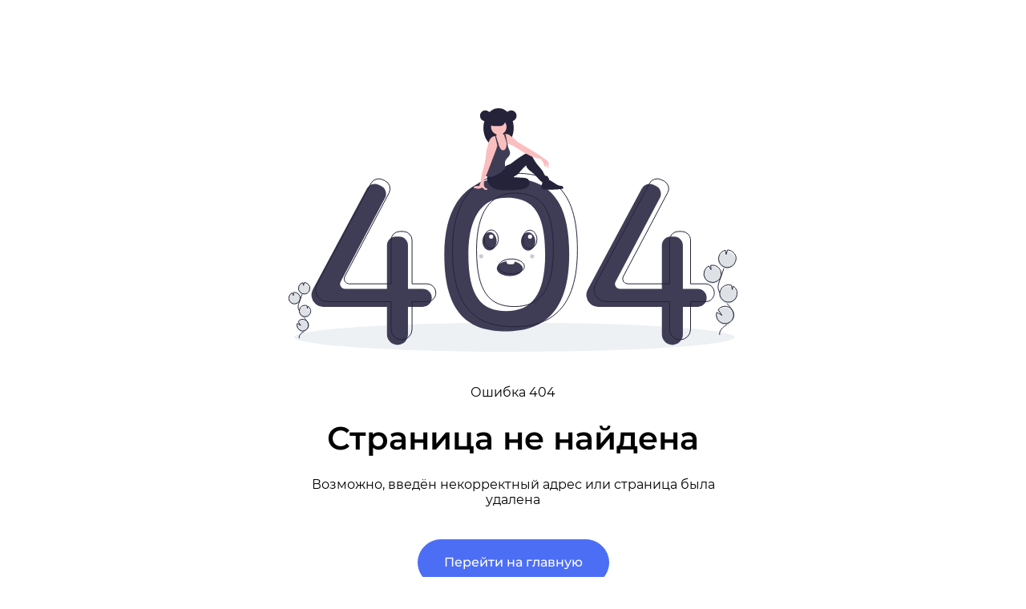

--- FILE ---
content_type: text/html; charset=utf-8
request_url: https://www.adoremyskin.kz/product-page/haruharu-wonder-blac-rice-pure-mineral-relief-daily-sunscreen
body_size: 20312
content:
<!doctype html>
<html data-n-head-ssr>
  <head >
    <title>Ошибка</title><meta data-n-head="ssr" charset="utf-8"><meta data-n-head="ssr" name="viewport" content="width=device-width, initial-scale=1"><meta data-n-head="ssr" data-hid="description" name="description" content=""><link data-n-head="ssr" data-hid="favicon" rel="icon" type="image/x-icon" href="https://s3-s1.retailcrm.tech/ru-central1/simlaweb-content-s1/image/E48CB5FV964J271EGNXTSPR30KSMHVA8/66deba365a8047.16962580.png"><script data-n-head="ssr" data-hid="codeBeforeEndHead0" data-body="false">var _rcct = "82f6885b9308c5d3a9f104a391d038c22a8d7d1d0f393440199323f8b9c35a60";                        !function (t) {                            var a = t.getElementsByTagName("head")[0];                            var c = t.createElement("script");                            c.type = "text/javascript";                            c.src = "//c.retailcrm.tech/widget/loader.js";                            a.appendChild(c);                        } (document);</script><link rel="preload" href="/_nuxt/e2e88af.js" as="script"><link rel="preload" href="/_nuxt/dbf9d37.js" as="script"><link rel="preload" href="/_nuxt/css/4535111.css" as="style"><link rel="preload" href="/_nuxt/5a092df.js" as="script"><link rel="preload" href="/_nuxt/css/dd3eb48.css" as="style"><link rel="preload" href="/_nuxt/95b0626.js" as="script"><link rel="preload" href="/_nuxt/css/74c1aac.css" as="style"><link rel="preload" href="/_nuxt/d267e1d.js" as="script"><link rel="preload" href="/_nuxt/css/08df56e.css" as="style"><link rel="preload" href="/_nuxt/d43a20d.js" as="script"><link rel="preload" href="/_nuxt/css/54fe581.css" as="style"><link rel="preload" href="/_nuxt/a37fd1d.js" as="script"><link rel="stylesheet" href="/_nuxt/css/4535111.css"><link rel="stylesheet" href="/_nuxt/css/dd3eb48.css"><link rel="stylesheet" href="/_nuxt/css/74c1aac.css"><link rel="stylesheet" href="/_nuxt/css/08df56e.css"><link rel="stylesheet" href="/_nuxt/css/54fe581.css">
  </head>
  <body >
    <div data-server-rendered="true" id="__nuxt"><!----><div id="__layout"><div class="app" style="--sw-color-main-800:#364FC7;--sw-color-main-700:#3B5BDB;--sw-color-main-600:#4263EB;--sw-color-main-500:#4C6EF5;--sw-color-main-400:#5C7CFA;--sw-color-main-300:#91A7FF;--sw-color-main-200:#BAC8FF;--sw-color-main-100:#EDF2FF;--sw-color-main-000:rgba(76, 110, 245, 0.1);--sw-font-headings:'Montserrat', -apple-system, BlinkMacSystemFont, sans-serif;--sw-font-texts:'Montserrat', -apple-system, BlinkMacSystemFont, sans-serif;font-family:var(--sw-font-texts);"><!----> <!----> <!----> <!----> <div class="sw-modal-sidebar-overlay" style="display:none;"><div class="sw-modal-sidebar-body" style="display:none;"><div class="header_23gJL sidebar__header_33h_M"> <h3 class="header__title_2Bl3J sw-title sw-title_m0">
        Фильтры
    </h3> <div class="header__close_Hrbqb"><div class="sw-icon-button"><svg xmlns="http://www.w3.org/2000/svg" width="14" height="14" viewBox="0 0 14 14"><path d="M.293.293a1 1 0 011.414 0L7 5.586 12.293.293a1 1 0 111.414 1.414L8.414 7l5.293 5.293a1 1 0 01-1.414 1.414L7 8.414l-5.293 5.293a1 1 0 01-1.414-1.414L5.586 7 .293 1.707a1 1 0 010-1.414z" fill="currentColor" fill-rule="evenodd" clip-rule="evenodd"></path></svg></div></div></div> <div class="sidebar__separator_1XIa8 sw-separator"></div> <!----> <footer class="sidebar__footer_1Pq_d"><button type="button" class="sw-button sw-button_outlined sw-button_size_sm sw-button_roundings_lg sidebar__button_2Y3sK"><!----> <div class="sw-button__text sw-text">
            Закрыть
        </div> <!----></button> <button type="button" class="sw-button sw-button_transparent sw-button_borderless sw-button_size_sm sw-button_roundings_lg sw-button_inverted sidebar__button_2Y3sK" style="--sw-color-main-500:rgba(255, 255, 255, 1);--sw-color-main-600:rgba(255, 255, 255, 0.8);--sw-color-main-700:rgba(255, 255, 255, 0.6);--sw-color-main-300:rgba(255, 255, 255, 0.4);--sw-color-main-200:rgba(255, 255, 255, 0.2);--sw-color-main-000:rgba(255, 255, 255, 0);"><!----> <div class="sw-button__text sw-text">
                    Сбросить всё
                </div> <!----></button></footer></div></div> <div class="sw-modal-sidebar-overlay sidebar_22-Pe" style="display:none;"><div class="sw-modal-sidebar-body" style="display:none;"><div class="header_23gJL sidebar__header_dxoWf"> <h3 class="header__title_2Bl3J sw-title sw-title_m0">
        Категории
    </h3> <div class="header__close_Hrbqb"><div class="sw-icon-button"><svg xmlns="http://www.w3.org/2000/svg" width="14" height="14" viewBox="0 0 14 14"><path d="M.293.293a1 1 0 011.414 0L7 5.586 12.293.293a1 1 0 111.414 1.414L8.414 7l5.293 5.293a1 1 0 01-1.414 1.414L7 8.414l-5.293 5.293a1 1 0 01-1.414-1.414L5.586 7 .293 1.707a1 1 0 010-1.414z" fill="currentColor" fill-rule="evenodd" clip-rule="evenodd"></path></svg></div></div></div> <div class="sw-separator"></div> <div class="sidebar__main_1v03A"><!----></div> <footer class="sidebar__footer_woZmR"><button type="button" class="sw-button sw-button_outlined sw-button_size_sm sw-button_roundings_lg sidebar__button_3hTXR"><!----> <div class="sw-button__text sw-text">
            Закрыть
        </div> <!----></button> <button type="button" class="sw-button sw-button_transparent sw-button_borderless sw-button_size_sm sw-button_roundings_lg sw-button_inverted sidebar__button_3hTXR" style="--sw-color-main-500:rgba(255, 255, 255, 1);--sw-color-main-600:rgba(255, 255, 255, 0.8);--sw-color-main-700:rgba(255, 255, 255, 0.6);--sw-color-main-300:rgba(255, 255, 255, 0.4);--sw-color-main-200:rgba(255, 255, 255, 0.2);--sw-color-main-000:rgba(255, 255, 255, 0);"><!----> <div class="sw-button__text sw-text">
                    Сбросить всё
                </div> <!----></button></footer></div></div> <div data-fetch-key="0"><!----></div></div></div></div><script>window.__NUXT__=(function(a,b,c,d,e,f,g,h,i,j,k,l,m,n,o,p,q,r,s,t,u,v,w,x,y,z,A,B,C,D,E,F,G,H,I,J,K,L,M,N,O,P,Q){return {layout:"custom",data:[{}],fetch:{"0":{publicPage:a,publicPageByKey:a,errorFetch:c,metaBySlug:{alt:d,description:d,title:d,ogTitle:a,ogDescription:a,ogImage:a,ogUrl:a,__typename:"Meta"},$apolloData:{queries:{},loading:e,data:{}}}},error:a,state:{siteCode:d,settings:{can_buy_without_authorization:c,can_show_characteristic:c,favicon:j,default_currency:"KZT",system_language:"RU",can_comment_checkout:c,can_duplicate_links_from_the_header:b,can_scrolling_header:c,default_sorting:"novelty",hidden_product_in_not_stock:b,required_checkout_birthday_authorization:b,required_checkout_birthday_without_authorization:b,required_checkout_email_authorization:c,required_checkout_email_without_authorization:c,required_checkout_firstname_authorization:c,required_checkout_lastname_authorization:b,required_checkout_name_without_authorization:c,required_checkout_phone_authorization:c,required_checkout_phone_without_authorization:c,show_window_after_buy:c,timezone:"Asia\u002FOral",codeBeforeEndHead:"\n                    \u003Cscript\u003E\n                        var _rcct = \"82f6885b9308c5d3a9f104a391d038c22a8d7d1d0f393440199323f8b9c35a60\";\n                        !function (t) {\n                            var a = t.getElementsByTagName(\"head\")[0];\n                            var c = t.createElement(\"script\");\n                            c.type = \"text\u002Fjavascript\";\n                            c.src = \"\u002F\u002Fc.retailcrm.tech\u002Fwidget\u002Floader.js\";\n                            a.appendChild(c);\n                        } (document);\n                    \u003C\u002Fscript\u003E\n\n.price_large_2QWvP {\n    font-size: 18px;\n}\n\n\n                ",codeBeforeEndBody:".price_large_2QWvP {\n    font-size: 18px;\n}\n\n",codeBeforeEndHeadMeta:"[{\"hid\":\"codeBeforeEndHead0\",\"tag\":\"script\",\"innerHTML\":\"var _rcct = \\\"82f6885b9308c5d3a9f104a391d038c22a8d7d1d0f393440199323f8b9c35a60\\\";                        !function (t) {                            var a = t.getElementsByTagName(\\\"head\\\")[0];                            var c = t.createElement(\\\"script\\\");                            c.type = \\\"text\u002Fjavascript\\\";                            c.src = \\\"\u002F\u002Fc.retailcrm.tech\u002Fwidget\u002Floader.js\\\";                            a.appendChild(c);                        } (document);\",\"body\":false}]",codeBeforeEndBodyMeta:d,isPublished:c,isDemoShop:b,ingressAddress:"82.148.27.78",copyrightLogo:"retailcrm",__typename:"SettingPayload"},uri:"https:\u002F\u002Fwww.adoremyskin.kz\u002Fapi",host:"www.adoremyskin.kz",publicDocumentKey:"document_privacy_policy",isLoading:b,catalog:{term:d,sort:k,filters:[],page:1,defaultSort:"new",totalProductsCount:e,currentCategoryId:e},checkout:{customer:{firstName:a,lastName:a,birthday:a,email:a,phone:a},delivery:{code:a,address:{city:{id:e,name:d},street:{id:e,name:d},building:d,flat:d,comment:a}},bonuses:a,payment:{code:a},errors:{}},gallery:{images:[],index:e,opened:b},modals:{catalogFilters:b,catalogTree:b,forbidden:b,login:b,mainMenu:b,profileMenu:b,publicDocument:b,recoveryConfirm:b,recoveryRequest:b,registration:b,search:b},recovery:{email:a},user:{firstName:a,lastName:a,gender:a,birthday:a,email:a,phone:a,address:{city:{id:e,name:d},street:{id:e,name:d},building:d,flat:d},bonuses:e,authenticated:b,loyaltyAccount:a},i18n:{routeParams:{}}},serverRendered:c,routePath:"\u002Fproduct-page\u002Fharuharu-wonder-blac-rice-pure-mineral-relief-daily-sunscreen",config:{imageWorkers:k,dev:b,_app:{basePath:"\u002F",assetsPath:"\u002F_nuxt\u002F",cdnURL:a}},simlawebFramework:{settings:{buttonsTextCasing:"INITIAL",colors:{main:"blue",background:"FFFFFF"},favicon:j,fonts:{headings:l,texts:l},roundings:"L"},modals:[]},__i18n:{langs:{ru:{labels_stock:"Лучшая цена",labels_popular:"Лидер продаж",labels_novelty:"Новинка ",labels_recommended:"Рекомендуем",auth_login:"Вход",auth_log_in_or_register:"Войдите или зарегистрируйтесь, чтобы продолжить",auth_forgot_password:"Забыли пароль?",auth_dont_have_account:"Нет аккаунта?",auth_register_now:"Зарегистрируйтесь",auth_agree_policy:"Нажимая кнопку «Регистрация», вы соглашаетесь с",auth_agree_policy_link:"политикой конфиденциальности",auth_continue_without:"Продолжить без авторизации",auth_email:"Электронная почта",auth_password:"Пароль",auth_registration:"Регистрация",auth_name:f,auth_phone:m,auth_have_account:"У меня есть аккаунт.",auth_login_action:"Войти",auth_recovery:"Восстановление",auth_register_action:"Зарегистрироваться",auth_password_recovery:"Восстановить пароль",auth_password_recovery_desc:"Мы отправили ссылку для восстановления на почту",auth_back_to_login:"Вернуться на страницу входа",auth_password_reset:"Для вашей безопасности мы сбросили старый пароль. ",auth_enter_new_password:"Введите новый пароль",auth_new_password:"Новый пароль",auth_repeat_password:"Повторите пароль",created_on_platform:"Создано на платформе",cart:"корзина",products:"товаров",total:"итого",place_order:"Оформить заказ",back_to_cart:"вернуться в корзину",discount:"Скидка",delivery:"Доставка",add_to_cart:"В корзину",added_to_cart:"В корзине",catalog:n,shop_title:"ваш магазин",log_in:"войти",placing_the_order:"оформление заказа",nav_home:"главная",nav_catalog:n,nav_buy:"как купить",nav_contacts:"контакты",nav_privacy_policy:o,nav_public_offer:"Публичная оферта",nav_terms_of_use:"Пользовательское соглашение",no_orders:"Заказов нет",orders_here:"Здесь будут отображаться ваши заказы",orders_paid:"Оплачено",order_failed:"Не удалось оформить заказ",order_placed:"Заказ оформлен",order_received:p,order_success_info_status:"Статус заказа можно отслеживать",order_success_info_status_link:"здесь",order_success_info_received:p,order_failed_info:"Произошла ошибка в системе, попробуйте оформить позднее",order_continue_shopping:"Продолжить покупки",order_gratis:"Бесплатно",order_terms_text:"Нажимая «Оформить заказ», вы принимаете условия",order_terms_public_offer:"Публичной оферты",order_terms_privacy_policy:"Политики конфиденциальности",order_statuses_show_all:"Показать все",checkout_check_order:"Проверка заказа",checkout_date_birth:"Дата рождения (опционально)",checkout_enter_number:"Укажите номер телефона",checkout_second_number:"Дополнительный номер",checkout_my_city:"Да, мой город",checkout_change:"Сменить",checkout_your_city:"Ваш город {city}?",checkout_continue:q,checkout_delivery_methods:"Способ получить заказ",checkout_loading_delivery:"Загружаем способы доставки",checkout_zip:"Индекс (опционально)",place_and_pay:"Оформить и оплатить",comment:"Комментарий",comment_to_order:"Комментарий к заказу",payment_type:"Способ оплаты",delivery_type:"Способ доставки",delivery_type_courier:"Курьерская доставка",add_delivery_address:"Добавить адрес доставки",add_address:"Добавить адрес",delivery_address:"Адрес доставки",edit_address:"Редактировать адрес",address:"Адрес",locality:"Населенный пункт",street:"Улица",house:"Дом",flat:"Квартира",save_address:"Сохранить адрес",repeat_order:"Повторить заказ",order_history:"История заказа",products_text:"Товары",payment:"Оплата",customer:r,order:"Заказ",user_profile_label:"Профиль",user_base_info:"Основная информация",user_personal:r,user_firstName:f,user_birthday:"День рождения",user_phone:"Телефон",user_phone_number:m,user_firstName_min:"Имя не короче 3х символов",user_lastName:"Фамилия",birthday:"Дата рождения",user_change_password:"Изменить пароль",user_current_password:"Текущий пароль",user_save_password:"Сохранить пароль",user_gender_unknown:"Не указан",user_gender_male:"Мужской",user_gender_female:"Женский",bonus_for_this_order:"За этот заказ вы получите 10% скидки и 500 баллов",bonus_log_or_reg:"Войдите или зарегистрируйтесь, чтобы использовать бонусную программу",apply:"Применить",available_bonuses:"Доступно бонусов:",loyalty_program:s,bonuses_count:"Количество бонусов",bonuses_to_be_credited:"К начислению",bonuses_to_be_charged:t,bonuses_available:"Можно списать",revert_bonuses:"Отменить списание",bonuses_charged:"Списан {0} бонус|Списано {0} бонуса|Списано {0} бонусов",cart_continue_shopping:"К покупкам",cart_add_cart_info:"Добавьте товары в корзину для оформления заказа",cart_empty:"Товаров в корзине нет",cart_in_stock:"В наличии на складе",left_in_stock:"Осталось",product:"{count} товар|{count} товара|{count} товаров",products_in_cart:"{count} товар в корзине|{count} товара в корзине|{count} товаров в корзине",product_out_of_stock:"Нет в наличии",product_quick_order:"Быстрый заказ",product_notify_about_price:"Уведомить о снижении цены",product_article:"Артикул",product_manufacturer:"Производитель",product_weight:"Вес",product_length:"Длина",product_width:"Ширина",product_height:"Высота",expand_properties:"Все характеристики",expand_variants:"Все варианты",sort_novelty:"Новинки",sort_descending:"Сначала дорогие",sort_ascending:"Сначала дешёвые",text_menu:"Меню",text_on_btn:"Текст на кнопке",text_all_filters:"Все фильтры",text_hide_filters:"Скрыть фильтры",text_link:"Ссылка",text_page:"Страница",text_internal:"Внутренняя",text_external:"Внешняя",text_external_hint:"При включении данные с вашего сайта не будут передаваться на внешний ресурс",text_close_from_indexing:"Закрыть от индексации",text_after_sending:"Текст после отправки",text_style:"Стиль текста",text_picture:"Изображение",text_color:"Цвет",text_overlap_with_color:"Перекрывать цветом",text_background_color:"Цвет фона",text_action_on_click:"Действие по клику",text_structure:"Структура",text_edit:"Редактировать",text_back:"Назад",text_save:"Сохранить",text_cancel:"Отменить",text_add:"Добавить",text_close:"Закрыть",text_sub_title:"Подзаголовок",text_description:"Описание",text:"Текст",text_additional_text:"Дополнительный текст",text_add_text:"Добавить текст",text_delete:"Удалить",text_delete_question:"Удалить?",text_cancel_v2:u,text_add_link:"Добавить ссылку",text_delete_link:"Удалить ссылку?",text_delete_field:"Удалить поле?",text_delete_social:"Удалить соц.сеть?",text_delete_text:"Удалить текст?",text_delete_subtitle:"Удалить подзаголовок?",text_add_social_network:"Добавить социальную сеть",text_field_type:"Тип поля",text_field_name:"Название поля",text_required_field:"Обязательное поле",text_add_block:"Добавить блок",text_up:"Вверх",text_down:"Вниз",text_decoration:"Оформление",text_select_page:"Выберите страницу",text_close_without_saving:"Закрыть без сохранения",text_confirm_action:"Подтверждение действия",text_data_saving_alert:"Вы изменили данные на странице. При переходе все несохраненные данные будут потеряны",search:"Поиск",category:"Категория",search_result_title:"Результат поиска",search_text:"Найти",search_noresults_mobile:"Мы ничего не нашли по запросу:",search_title_desktop:"Результаты поиска",search_results:"Найдено",search_results_count:v,search_results_counts:v,search_noresults:"Мы ничего не нашли",search_nothing_found:"Ничего не найдено",search_popular_products:"Популярные товары",text_pages:"Страницы",text_all_pages:"Все страницы",text_first_column:"Первая колонка",text_second_column:"Вторая колонка",text_invert_text_color:"Инвертировать цвет текста",text_add_page:"Добавить страницу",text_page_name:"Название страницы",text_page_link:"Ссылка на страницу",text_page_link_hint1:"Вы можете вручную настроить адрес страницы.",text_page_link_hint2:"Если это не сделать, то он сгенерируется автоматически.",text_page_link_hint3:w,text_page_link_optional:x,text_page_link_warning:w,text_page_link_result:"Результат:",text_page_link_copy:y,text_page_link_copied:z,text_all:"Все",text_find_block:"Найти блок",text_edit_block:"Редактировать блок",text_page_blocks:"Блоки страницы",text_expand_all:"Развернуть все",text_collapse_all:"Свернуть все",text_delete_item_ask:"Вы действительно хотите удалить этот элемент?",text_you_are_here:"вы здесь",text_hide:"Скрыть",text_show:"Показать",text_view_all:"Посмотреть все",text_action_not_available:"Действие недоступно",text_store_not_published_1:"Вы находитесь в режиме предпросмотра.",text_store_not_published_2:"Все действия доступны только на опубликованном сайте.",admin_site_settings:"Общие настройки",admin_site_settings_info:"Дополнительные настройки магазина находятся в разделе Настройки → Магазины →",admin_site_settings_text:"В результатах поисковых систем выводится информация, которую вы задали в этом поле",admin_new_shop:"Новый сайт",admin_changes_not_published:"Изменения не опубликованы",admin_changes_for_demo_shop:"У демо магазина нельзя опубликовать изменения. Для этого создайте и настройте новый магазин.",admin_my_sites:"Мои сайты",admin_create:"Создать",admin_create_shop:"Создание сайта",admin_create_auto:"Создать автоматически",admin_your_shop_name:"Название",admin_shop_crm:"Магазин из CRM",admin_country_shop:"Страна магазина",admin_country_shop_placeholder:"Выберите страну магазина",admin_continue:q,admin_creating_shop:"Добавьте товары, пока мы создаём сайт",admin_add_products:"Добавить товары",admin_additional_settings:"Дополнительные настройки магазина находятся в разделе",admin_additional_settings_shops:"Магазины →",admin_create_new_shop:"Создать новый",admin_create_not_supported_stores:"Не поддерживаем магазины",admin_create_not_supported_stores_with_icml_catalog:"Если товары загружаются из ICML файла",admin_choose_from_created:"Выбрать из созданных магазинов",admin_select_shop_placeholder:"Выберите магазин",admin_name_placeholder:"Введите название",admin_shop_name_placeholder:"Введите название сайта",admin_shop_description:"Описание магазина",admin_shop_description_placeholder:"Введите описание магазина",admin_shop_optional:x,admin_site_settings_hint_1:"По умолчанию в результатах поисковых систем выводится информация, которую вы задали здесь. Шаблоны мета-тегов редактируются в разделе «SEO».",admin_site_settings_hint_2:"Указать вручную для каждой страницы заголовок и описание возможно через вкладку «Структура» в Редакторе сайта.",admin_site_editor:"Редактор сайта",admin_settings:"Настройки",admin_personal_data:"Персональные данные",admin_inserting_code:"Вставка кода",admin_inserting_code_info:"Код или скрипт будут работать на всех страницах сайта, не забудьте обернуть код в тег \u003Cscript\u003E",admin_insert_code:"Вставьте код",admin_open_site:"Открыть сайт",admin_to_publish:"Опубликовать",admin_remove_from_publication:"Снять с публикации",admin_delete_shop:"Удалить сайт",admin_delete_shop_title:"Удалить сайт?",admin_delete_shop_warning_1:"После удаления сайт \"{site}\" нельзя восстановить.",admin_delete_shop_warning_2:"Сайт будет не доступен.",admin_delete_forever:"Удалить навсегда",admin_pages:"страниц",admin_published:"Опубликован",admin_not_published:"Не опубликован",admin_removed_from_publication:"Снят с публикации",admin_error:"Ошибка",admin_being_created:"Создается",admin_products_info_title:"Для отображения товаров",admin_products_info_text1_1:"Настройте",admin_products_info_text1_2:"товары",admin_products_info_text2_1:"Добавьте к ним",admin_products_info_text2_2:"метки",admin_products_info_tooltip:"Метки можно добавить в настройках товара, в блоке «Главная информация»",admin_checkout_email_or_phone_required:{l1:"Оставьте как минимум",l2:"один контакт покупателя:",or:" или ",phone:"телефон",email:A},admin_appearance:"Внешний вид",admin_font:"Шрифт",admin_select_variant:"Выберите вариант",admin_main_color:"Основной цвет",admin_elements_style:"Стиль элементов",admin_buttons_text:"Текст на кнопках",admin_link_text:"Текст на ссылке",admin_headings:"Заголовки",admin_plain_text:"Обычный текст",admin_saved_successfully:"Успешно сохранено",admin_roundings_none:"Без скруглений",admin_roundings_small:"Скругленный",admin_roundings_large:"Круглый",admin_textOnButton_small:"Маленькие",admin_textOnButton_large:"Большие",admin_option_desktop_only:"Доступно только для десктопа",admin_sites_empty_title:"У вас нет сайта",admin_sites_empty_text:"Здесь появятся сайты, которые вы создадите",admin_sites_create_store:"Создать сайт",admin_sites_error_title:"Не удалось загрузить сайты",admin_sites_error_text:"Проверьте подключение с интернетом и попробуйте ещё раз",admin_sites_creating:"Создаём ваш сайт...",admin_sites_creating_time:"Это займёт примерно 5 минут",admin_sites_advice:"Если в поиске картинок гугла набрать: 241543903, то вы увидите фотографии людей, засунувших головы в морозильные камеры.",admin_domain_title:"Домен и SSL-сертификат",admin_domain_result:"Результат",admin_domain_site_here:"Адрес вашего сайта",admin_domain_site_demo:"У демо-магазина нельзя настроить домен.",admin_domain_create_demo:"Создайте новый магазин, чтобы задать ему адрес.",admin_domain_check:"Проверить",admin_domain_name:f,admin_domain_free:"доступно",admin_domain_busy:"занято",admin_set_shop_address:"Настройте адрес сайта",admin_todo_in_section:"Это делается в разделе",admin_set_address:"Настроить адрес",admin_link_to_your_site:"Ссылка на ваш сайт",admin_site_published:"Сайт опубликован",admin_documents:"Документы",admin_documents_info:"Документы будут показаны в подвале сайта и при оформлении заказа, под кнопкой «Оформить заказ»",admin_domain_subtitle:"Доменное имя",admin_domain_caption:"Домен",admin_domain_desc:"Домен — это ссылка сайта в адресной строке браузера.{0}SSL сертификат необходим для обеспечения безопасного соединения между клиентом и вашим сайтом.",admin_domain_tab_free:"Бесплатное",admin_domain_tab_own:"Свой домен",admin_domain_own_desc:"Вы можете использовать только заранее купленный вами домен.{0}SSL-сертификат будет установлен автоматически.",admin_domain_step:"Шаг",admin_domain_step_1_desc:"В панели управления там, где вы покупали домен, настройте \u003Cb\u003Eдве DNS-записи\u003C\u002Fb\u003E – \u003Cb\u003Eдля основного домена и для поддомена www\u003C\u002Fb\u003E. Скопируйте значения из таблицы ниже и вставьте их в настройки в панели управления.",admin_domain_step_1_caution_1:"В панели управления \u003Cb\u003Eзаписей должно быть только две\u003C\u002Fb\u003E, как показано выше.",admin_domain_step_1_caution_2:"Созданные записи начнут действовать в течение 48 часов.",admin_domain_step_2_desc:"Введите свой домен и нажмите «Проверить подключение»",admin_domain_domain_placeholder:"Введите свой домен",admin_domain_main_domain:"Основной домен",admin_domain_dns_domain:"Домен и поддомен",admin_domain_dns_type:"Тип",admin_domain_dns_value:"Значение",admin_domain_domain_dns_howto:"Как добавить DNS-запись?",admin_domain_domain_dns_link_copy:y,admin_domain_domain_dns_link_copied:z,admin_domain_domain_check_connection:"Проверить подключение",admin_domain_domain_connect:"Подключить",admin_domain_domain_connecting:"Подключаем",admin_domain_domain_not_found_title:"DNS-запись не найдена",admin_domain_domain_not_found_reason_1:"Запись начнет действовать \u003Cb\u003Eв течение 48 часов\u003C\u002Fb\u003E",admin_domain_domain_not_found_reason_2:"\u003Cb\u003EВернитесь позже\u003C\u002Fb\u003E и нажмите «Проверить подключение»",admin_domain_domain_not_found_reason_3:"Если DNS-запись остается не найденной, проверьте настройки подключения или {0}",admin_domain_domain_alert_support:"напишите в поддержку",admin_domain_domain_change:"Изменить адрес",admin_domain_domain_processing_caption:"Проверяем",admin_domain_domain_processing_desc:"Может занять до 48 часов",admin_domain_domain_faq_title:"Сайт не опубликован и не открывается",admin_domain_domain_faq_desc:"Чтобы опубликовать сайт:",admin_domain_domain_faq_step_1:"Зайдите в раздел «Редактор сайта»",admin_domain_domain_faq_step_2:"Нажмите на кнопку {0} в верхнем правом углу",admin_domain_domain_available:"Адрес доступен",admin_domain_domain_disconnect:B,admin_domain_domain_address:"Адрес сайта",admin_domain_domain_connected:"Домен подключен",admin_domain_domain_ssl_registered:"SSL-сертификат зарегистрирован",admin_domain_domain_ssl_registered_desc:"Сайт использует протокол HTTPS.",admin_domain_domain_ssl_unregistered:"SSL-сертификат не зарегистрирован",admin_domain_domain_ssl_unregistered_desc:"Подождите, когда сертификат зарегистрируется",admin_domain_domain_confirm_title:"Отключить домен?",admin_domain_domain_confirm_text:"Сайт не будет доступен по адресу {0}. Вы сможете настроить новый адрес.",admin_domain_domain_confirm_cancel:u,admin_domain_domain_confirm_ok:B,admin_domain_domain_popconfirm_title:"Вы уверены?",admin_domain_domain_popconfirm_desc:"Проверка нового домена может занять до 48 часов",admin_domain_domain_popconfirm_change:"Изменить",account_general:"Основное",account_orders:"Мои заказы",account_loyalty:s,account_exit:"Выход",categories:"Категории",filters:"Фильтры",from:"от",to:"до",reset:"Сбросить",resetAll:"Сбросить всё",empty_catalog:"В каталоге нет товаров",no_products_found:"По вашему запросу{0}товаров не найдено",text_cookie_title:"Мы используем cookies",text_cookie_description:"Это важно для быстрой работы сайта, чтобы вам было удобно им пользоваться",text_cookie_confirm:"Ок, понятно",error_403_title:"Доступ запрещён",error_403_text:"У вас недостаточно прав для доступа в этот раздел сайта",error_404_title:"Страница не найдена",error_404_text:"Возможно, введён некорректный адрес или страница была удалена",error_crm_404_title:"Увы... Такой страницы нет",error_crm_404_text:"Страница, которую вы запрашиваете, не существует.",error_crm_404_text_2:"Возможно, вы ошиблись в адресе или страница была удалена.",error_500_title:"Внутренняя ошибка",error_500_text:"Произошла непредвиденная ошибка. Мы уже знаем об инциденте и в ближайшее время все починим.",error_503_title:"Ошибка на сервере",error_503_text:"Приносим извинения, возникла системная ошибка. Возможно сейчас сервер перегружен. Попробуйте зайти чуть позже.",error_0_title:"Сайт недоступен",error_0_text:"Приносим извинения, сейчас над сайтом ведутся работы. Попробуйте зайти чуть позже.",error_btn_home:"Перейти на главную",admin_banner_title:"Интернет-магазин за",admin_banner_title_accent:"1 час",admin_banner_descript:"Теперь можно создать интернет-магазин прямо в системе. Прямая подгрузка товаров из склада, точная аналитика и все возможности CRM-системы для вашего магазина прямо здесь.",form_section_optional:"Необязательно",form_contains_errors:"Форма содержит ошибки",validation:{alpha_spaces:"Допускаются только буквы и пробельные символы",email:"Неправильный email",email_unacceptable:"Недопустимое значение email",min:"Значение должно быть не короче {length} символа|Значение должно быть не короче {length} символов",required:"Поле обязательно для заполнения",phone_length:"Телефон должен содержать от 4 до 17 цифр"},loyalty_available_bonuses_part1:"У вас",loyalty_available_bonuses_part2:"бонус|бонуса|бонусов",loyalty_burn_soon:"{amount} бонус сгорит {date}|{amount} бонуса сгорят {date}|{amount} бонусов сгорят {date}",loyalty_waiting_activation:"{amount} бонус ждет начисления|{amount} бонуса ждут начисления|{amount} бонусов ждут начисления",loyalty_bonus_percent:"{levelPrivilegeSize}% бонусами  за обычные и {levelPrivilegeSizePromo}% бонусами за акционные товары",loyalty_bonus_converting:"1 бонус за каждые {levelPrivilegeSize}\u002F{levelPrivilegeSizePromo} товаров по обычной\u002Fакционной цене",loyalty_discount:"Скидка {levelPrivilegeSize}% на обычные и {levelPrivilegeSizePromo}% на акционные товары",loyalty_order_sum:"Сумма покупок",loyalty_next_level_sum:"До следующего уровня лояльности",loyalty_bonus_operations:"История операций",loyalty_operation_credit_for_order:"Начислено за заказ {0}",loyalty_operation_burn:"Сгорание",loyalty_operation_credit_for_event_birthday:"Начислено за День рождения",loyalty_operation_credit_for_event_welcome:"Начислено за регистрацию",loyalty_operation_charge_for_order:"Списано за заказ {0}",loyalty_operation_charge_manual:t,loyalty_operation_credit_manual:"Начислено",loyalty_operation_cancel_of_charge:"Отмена списания",loyalty_operation_cancel_of_credit:"Отмена начисления",loyalty_bonus_tooltip:"Точное кол-во бонусов будет рассчитано в корзине и при оформлении заказа",loyalty_discount_tooltip:"Скидка на товар будет рассчитана в корзине и при оформлении заказа",loyalty_cashback:"Кешбэк"},en:{labels_stock:"Best price",labels_popular:"Sales leader",labels_novelty:"New ",labels_recommended:"Recommended ",auth_login:"Login",auth_log_in_or_register:"Log in or register to continue",auth_forgot_password:"Forgot your password?",auth_dont_have_account:"Don’t have an account?",auth_register_now:"Register now",auth_agree_policy:"By clicking the \"Registration\" button, you agree to",auth_agree_policy_link:"the privacy policy",auth_continue_without:"Continue without logging in",auth_email:"Email",auth_password:"Password",auth_name:C,auth_phone:g,auth_registration:"Registration",auth_have_account:"I have an account.",auth_login_action:"Log in",auth_recovery:"Recovery",auth_register_action:"Register",auth_password_recovery:"Recover password",auth_password_recovery_desc:"We have sent a recovery link to the email",auth_back_to_login:"Return to login page",auth_password_reset:"For your safety, we have reset the old password.",auth_enter_new_password:"Enter a new password",auth_new_password:"New password",auth_repeat_password:"Repeat the password",created_on_platform:"Made on",cart:"cart",products:D,total:"total",place_order:"Place order",back_to_cart:"Back to the cart",discount:"Discount",delivery:"Delivery",add_to_cart:"Add to cart",added_to_cart:"Added to cart",catalog:E,shop_title:"Your store",log_in:"log in",placing_the_order:"placing the order",nav_home:"main",nav_catalog:E,nav_buy:"how to buy",nav_contacts:"contacts",nav_privacy_policy:"Privacy Policy",nav_public_offer:"Public Offer",nav_terms_of_use:"Terms of Use",no_orders:"No orders",orders_here:"Your orders will be displayed here",orders_paid:"Paid",order_failed:"Failed to place the order",order_placed:"Order placed",order_received:F,order_success_info_status:"The order status can be tracked ",order_success_info_status_link:"here",order_success_info_received:F,order_failed_info:"An error occurred in the system, please try to place later",order_continue_shopping:G,order_gratis:H,order_terms_text:"By clicking \"Place order\", you accept the terms of",order_terms_public_offer:"the Public Offer",order_terms_privacy_policy:"the Privacy Policy",order_statuses_show_all:"Show all",checkout_check_order:"Checking order",checkout_date_birth:"Date of birth (optional)",checkout_enter_number:"Specify a phone number",checkout_second_number:"Additional phone number",checkout_my_city:"Yes, it's my city",checkout_change:I,checkout_your_city:"Is {city} your city?",checkout_continue:J,checkout_delivery_methods:"How to receive the order",checkout_loading_delivery:"Loading delivery types",checkout_zip:"Postal code (optional)",place_and_pay:"Place and pay",comment:"Comment",comment_to_order:"Comment to the order",payment_type:"Payment type",delivery_type:"Delivery type",delivery_type_courier:"Courier delivery",add_delivery_address:"Add delivery address",add_address:"Add address",delivery_address:"Delivery address",edit_address:"Edit address",address:"Address",locality:"Locality",street:"Street",house:"House",flat:"Flat",save_address:"Save address",repeat_order:"Repeat order",order_history:"Order history",products_text:"Products",payment:"Payment",customer:"Buyer",order:"Order",user_profile_label:"Profile",user_base_info:"Main information",user_personal:"Recipient",user_firstName:C,user_birthday:K,user_phone:g,user_phone_number:g,user_firstName_min:"Name should be not less of 3 ",user_lastName:"Last name",birthday:K,user_change_password:"Change password",user_current_password:"Current password",user_save_password:"Save password",user_gender_unknown:"Not specified",user_gender_male:"Male",user_gender_female:"Female",bonus_for_this_order:"For this order you will get a {N}% discount and {N} points",bonus_log_or_reg:"Log in or register to use the bonus program",apply:"Apply",available_bonuses:"Available bonuses:",loyalty_program:L,bonuses_count:"Bonuses",bonuses_to_be_credited:"Bonuses to be credited",bonuses_to_be_charged:"Used bonuses",bonuses_available:"Available bonuses",revert_bonuses:"Cancel charge",bonuses_charged:"Charged {0} bonus|Charged {0} bonuses",cart_continue_shopping:G,cart_add_cart_info:"Add products to the cart to place an order",cart_empty:"There are no products in the cart",cart_in_stock:"In stock",left_in_stock:"Available",product:"{count} product|{count} products",products_in_cart:"{count} product in the cart|{count} products in the cart",product_out_of_stock:"Out of stock",product_quick_order:"Quick order",product_notify_about_price:"Notify about the reduced price",product_article:"Article",product_manufacturer:"Manufacturer",product_weight:"Weight",product_length:"Length",product_width:"Width",product_height:"Height",expand_properties:"All properties",expand_variants:"All variants",sort_novelty:"New arrivals",sort_descending:"Expensive first",sort_ascending:"Cheap first",text_menu:"Menu",text_on_btn:"Button text",text_all_filters:"All filters",text_hide_filters:"Hide filters",text_link:"Link",text_page:"Page",text_internal:"Internal",text_external:"External",text_external_hint:"When enabled, data of your site won't be transferred to an external resource",text_close_from_indexing:"Hide from indexing",text_after_sending:"Text after sending",text_style:"Text style",text_picture:"Picture",text_color:"Color",text_overlap_with_color:"Overlap with color",text_background_color:"Background color",text_action_on_click:"Action on click",text_structure:"Structure",text_edit:"Edit",text_back:"Back",text_save:"Save",text_cancel:h,text_add:"Add",text_close:"Close",text_sub_title:"Subtitle",text_description:"Description",text:"Text",text_additional_text:"Additional text",text_add_text:"Add text",text_delete:"Delete",text_delete_question:"Delete?",text_cancel_v2:h,text_add_link:"Add link",text_delete_link:"Delete link?",text_delete_field:"Delete field?",text_delete_social:"Delete social network?",text_delete_text:"Delete text?",text_delete_subtitle:"Delete subtitle?",text_add_social_network:"Add social network",text_field_type:"Field type",text_field_name:"Field name",text_required_field:"Required field",text_add_block:"Add block",text_up:"Up",text_down:"Down",text_decoration:"Design",text_select_page:"Select a page",text_close_without_saving:"Close without saving",text_confirm_action:"Confirmation of action",text_data_saving_alert:"You have changed the data on the page. All unsaved data will be lost when leaving the page",search:"Search",category:"Category",search_result_title:"Search result",search_text:"Find",search_noresults_mobile:"We have found nothing for the request:",search_title_desktop:"Search results",search_results:"Found:",search_results_count:"pc.",search_results_counts:"pcs.",search_noresults:"We have found nothing",search_nothing_found:"Nothing found",search_popular_products:"Popular products",text_pages:"Pages",text_all_pages:"All pages",text_first_column:"First column",text_second_column:"Second column",text_invert_text_color:"Invert text color",text_add_page:"Add page",text_page_name:"Page name",text_page_link:"Page link",text_page_link_hint1:"You can configure the page address manually.",text_page_link_hint2:"If this is not done, it will be generated automatically.",text_page_link_hint3:M,text_page_link_optional:i,text_page_link_warning:M,text_page_link_result:"Result:",text_page_link_copy:N,text_page_link_copied:O,text_all:"All",text_find_block:"Find block",text_edit_block:"Edit block",text_page_blocks:"Page blocks",text_expand_all:"Expand all",text_collapse_all:"Collapse all",text_delete_item_ask:"Do you really want to delete this element?",text_you_are_here:"you are here",text_hide:"Hide",text_show:"Show",text_view_all:"View all",text_action_not_available:"Action is not available",text_store_not_published_1:"You are in preview mode.",text_store_not_published_2:"All actions are available only on the published site.",admin_site_settings:"General settings",admin_site_settings_info:"Additional store settings are located in Settings → Stores →",admin_site_settings_text:"Search engine results will display the information you specified in this field",admin_new_shop:"New store",admin_changes_not_published:"Changes not published",admin_changes_for_demo_shop:"You cannot publish changes for the demo store. Create and set up a new store for this purpose.",admin_my_sites:"My sites",admin_create:"Create",admin_create_shop:"Creating website",admin_create_auto:"Create automatically",admin_your_shop_name:"Name",admin_shop_crm:"Store from CRM",admin_country_shop:"Store country",admin_country_shop_placeholder:"Select the country of your store",admin_continue:J,admin_creating_shop:"Add products while we are creating your site",admin_add_products:"Add products",admin_additional_settings:"Additional store settings are located in the",admin_additional_settings_shops:"Stores section →",admin_create_new_shop:"Create new",admin_create_not_supported_stores:"Stores aren't supported",admin_create_not_supported_stores_with_icml_catalog:"If products are loaded from ICML files",admin_choose_from_created:"Select from created stores",admin_select_shop_placeholder:"Select a store",admin_name_placeholder:"Enter a name",admin_shop_name_placeholder:"Enter a site name",admin_shop_description:"Store description",admin_shop_description_placeholder:"Enter a store description",admin_shop_optional:i,admin_site_settings_hint_1:"By default, search engine results display the information you set here. Meta tag templates are edited in the \"SEO\" section.",admin_site_settings_hint_2:"You can manually specify a title and description for each page via the \"Structure\" tab in the Site editor.",admin_site_editor:"Site editor",admin_settings:"Settings",admin_personal_data:"Personal data",admin_inserting_code:"Inserting code",admin_inserting_code_info:"The code or script will work on all pages of the site, don't forget to enclose the code in the \u003Cscript\u003E tag",admin_insert_code:"Insert the code",admin_open_site:"Open site",admin_to_publish:"Publish",admin_remove_from_publication:"Remove from publication",admin_delete_shop:"Delete site",admin_delete_shop_title:"Delete site?",admin_delete_shop_warning_1:"The site \"{site}\" cannot be restored after deletion.",admin_delete_shop_warning_2:"The site will not be available.",admin_delete_forever:"Delete forever",admin_pages:"pages",admin_published:"Published",admin_not_published:"Not published",admin_removed_from_publication:"Removed from publication",admin_error:"Error",admin_being_created:"Being created",admin_products_info_title:"To display products",admin_products_info_text1_1:"Configure",admin_products_info_text1_2:D,admin_products_info_text2_1:"Add tags to",admin_products_info_text2_2:"them",admin_products_info_tooltip:"Tags can be added in the product settings, in the \"Main information\" block",admin_checkout_email_or_phone_required:{l1:"Leave at least",l2:"one contact of the customer:",or:" or ",phone:"phone",email:A},admin_appearance:"Appearance",admin_font:"Font",admin_select_variant:"Select an option",admin_main_color:"Main colour",admin_elements_style:"Style of elements",admin_buttons_text:"Text on buttons",admin_link_text:"Text on the link",admin_headings:"Headings",admin_plain_text:"Plain text",admin_saved_successfully:"Saved successfully",admin_roundings_none:"No rounding",admin_roundings_small:"Rounded",admin_roundings_large:"Round",admin_textOnButton_small:"Small",admin_textOnButton_large:"Big",admin_option_desktop_only:"Available for desktop only",admin_sites_empty_title:"You don't have a site",admin_sites_empty_text:"The sites that you will create will appear here",admin_sites_create_store:"Create website",admin_sites_error_title:"Failed to load sites",admin_sites_error_text:"Check the Internet connection and try again",admin_sites_creating:"We are creating your site ...",admin_sites_creating_time:"This process will take approximately 5 minutes",admin_sites_advice:"If you type 241543903 in the Google image search, then you will see photos of people stuck their heads in freezers.",admin_domain_title:"Domain and SSL certificate",admin_domain_result:"Result",admin_domain_site_here:"Your website address",admin_domain_site_demo:"You cannot set up a domain for the demo store.",admin_domain_create_demo:"Create a new store to set an address for it.",admin_domain_check:"Check",admin_domain_name:"The name",admin_domain_busy:"is taken",admin_domain_free:"is available",admin_set_shop_address:"Set up the site address",admin_todo_in_section:"This is done in the section",admin_set_address:"Set up address",admin_link_to_your_site:"Link to your site",admin_site_published:"Site published",admin_documents:"Documents",admin_documents_info:"Documents will be shown in the footer of the site and when placing an order, below the \"Place order\" button",admin_domain_caption:"Domain",admin_domain_subtitle:"Domain name",admin_domain_desc:"A domain is a link to a site in the address bar of your browser.{0}An SSL certificate is required to ensure a secure connection between the customer and your site.",admin_domain_tab_free:H,admin_domain_tab_own:"Own domain",admin_domain_own_desc:"You can use only the domain you purchased in advance.{0}The SSL certificate will be installed automatically.",admin_domain_step:"Step",admin_domain_step_1_desc:"In the control panel where you purchased your domain, set up \u003Cb\u003Etwo DNS records\u003C\u002Fb\u003E - \u003Cb\u003Efor the main domain and for the www subdomain\u003C\u002Fb\u003E. Copy the values from the table below and paste them into the settings in the control panel.",admin_domain_step_1_caution_1:"There must be \u003Cb\u003Eonly two DNS records\u003C\u002Fb\u003E in the control panel (as shown above).",admin_domain_step_1_caution_2:"The created records will become active within 48 hours.",admin_domain_step_2_desc:"Enter your domain and click \"Check connection\"",admin_domain_domain_placeholder:"Enter your domain",admin_domain_main_domain:"Main domain",admin_domain_dns_domain:"Domain and subdomain",admin_domain_dns_type:"Type",admin_domain_dns_value:"Value",admin_domain_domain_dns_howto:"How can I add a DNS record?",admin_domain_domain_dns_link_copy:N,admin_domain_domain_dns_link_copied:O,admin_domain_domain_check_connection:"Check connection",admin_domain_domain_connect:"Connect",admin_domain_domain_connecting:"We are connecting",admin_domain_domain_not_found_title:"DNS record not found",admin_domain_domain_not_found_reason_1:"The record will become active \u003Cb\u003Ewithin 48 hours\u003C\u002Fb\u003E",admin_domain_domain_not_found_reason_2:"\u003Cb\u003EWait some time\u003C\u002Fb\u003E and click \"Check connection\"",admin_domain_domain_not_found_reason_3:"If the DNS record cannot be found, check the connection settings or {0}",admin_domain_domain_alert_support:"contact technical support",admin_domain_domain_change:"Change address",admin_domain_domain_processing_caption:"We are checking",admin_domain_domain_processing_desc:"This process may take up to 48 hours",admin_domain_domain_faq_title:"The site is not published and does not open",admin_domain_domain_faq_desc:"To publish a site:",admin_domain_domain_faq_step_1:"Go to the \"Site editor\" section",admin_domain_domain_faq_step_2:"Click on the {0} button in the top right corner",admin_domain_domain_available:"Address available",admin_domain_domain_disconnect:P,admin_domain_domain_address:"Site address",admin_domain_domain_connected:"Domain connected",admin_domain_domain_ssl_registered:"SSL certificate registered",admin_domain_domain_ssl_registered_desc:"The site uses the HTTPS protocol.",admin_domain_domain_ssl_unregistered:"SSL certificate not registered",admin_domain_domain_ssl_unregistered_desc:"Wait till the certificate is registered",admin_domain_domain_confirm_title:"Do you want to disconnect the domain?",admin_domain_domain_confirm_text:"This site address will not be available: {0}. You will be able to set up a new address.",admin_domain_domain_confirm_cancel:h,admin_domain_domain_confirm_ok:P,admin_domain_domain_popconfirm_title:"Are you sure?",admin_domain_domain_popconfirm_desc:"It may take up to 48 hours to check a new domain",admin_domain_domain_popconfirm_change:I,account_general:"General",account_orders:"My orders",account_loyalty:L,account_exit:"Logout",categories:"Categories",filters:"Filters",from:"from",to:"to",reset:"Reset",resetAll:"Reset all",empty_catalog:"There are no products in the catalog",no_products_found:"No products found{0}matching your request",text_cookie_title:"We use cookies",text_cookie_description:"This is important for the fast operation of the site so that you can use it conveniently",text_cookie_confirm:"OK, it’s clear",error_403_title:"Access denied",error_403_text:"You do not have enough rights to access this section of the site",error_404_title:"Page not found",error_404_text:"Perhaps you entered the wrong address or the page was deleted",error_crm_404_title:"Oops… This page does not exist",error_crm_404_text:"The page you are looking for does not exist.",error_crm_404_text_2:"Perhaps you entered the wrong address or the page was deleted.",error_500_title:"Internal error",error_500_text:"An unexpected error occurred. We have already been notified of the problem and will fix it soon.",error_503_title:"Server error",error_503_text:"Sorry! A system error occurred. Perhaps the server is overloaded now. Try a little later.",error_0_title:"Site unavailable",error_0_text:"We apologize, the site is currently being worked on. Please try again later.",error_btn_home:"Go to main page",admin_banner_title:"Online store in",admin_banner_title_accent:"1 hour",admin_banner_descript:"Now it is possible to create an online store directly in the system. Direct loading of products from the warehouse, accurate analytics and all the features of the CRM system for your store right here.",form_section_optional:i,form_contains_errors:"The form contains errors",validation:{alpha_spaces:"Only letters and space characters allowed",email:"Incorrect email",email_unacceptable:"Unacceptable email value",min:"The value must not be shorter than {length} character| The value must not be shorter than {length} characters",required:"Mandatory field",phone_length:"Phone number must contain 4 to 17 digits"},loyalty_available_bonuses_part1:"You have",loyalty_available_bonuses_part2:"bonus|bonuses",loyalty_burn_soon:"{amount} bonus will expire on {date}|{amount} bonuses will expire on {date}",loyalty_waiting_activation:"{amount} bonus is waiting for activation|{amount} bonuses are waiting for activation",loyalty_bonus_percent:"{levelPrivilegeSize}% bonuses for regular items and {levelPrivilegeSizePromo}% bonuses for promotional items",loyalty_bonus_converting:"1 bonus for every {levelPrivilegeSize}\u002F{levelPrivilegeSizePromo} of regular\u002Fpromotional items",loyalty_discount:"Discount of {levelPrivilegeSize}% on regular items and {levelPrivilegeSizePromo}% on promotional items",loyalty_order_sum:"Total purchases",loyalty_next_level_sum:"To the next loyalty level",loyalty_bonus_operations:"Operation history",loyalty_operation_credit_for_order:"Credited for order {0}",loyalty_operation_burn:"Burn",loyalty_operation_credit_for_event_birthday:"Credited for Birthday",loyalty_operation_credit_for_event_welcome:"Credited for Registration",loyalty_operation_charge_for_order:"Debited for order {0}",loyalty_operation_charge_manual:"Debited",loyalty_operation_credit_manual:"Credited",loyalty_operation_cancel_of_charge:"Charge cancellation",loyalty_operation_cancel_of_credit:"Credit cancellation",loyalty_bonus_tooltip:"The exact number of bonuses will be calculated in the cart and during checkout",loyalty_discount_tooltip:"The discount on the product will be calculated in the cart and during checkout",loyalty_cashback:"Cashback"}}},apollo:{defaultClient:Object.create(null,{"$ROOT_QUERY.document({\"key\":\"document_privacy_policy\",\"siteCode\":\"\"})":{writable:true,enumerable:true,value:{name:o,value:"\u003Cdiv\u003E\u003Cstrong\u003EПолитика конфиденциальности и обработки персональных данных \u003C\u002Fstrong\u003E\u003C\u002Fdiv\u003E\u003Cdiv\u003E\u003C\u002Fdiv\u003E\u003Cdiv\u003EНастоящая политика конфиденциальности и обработки персональных данных регулирует порядок обработки и использования персональных и иных данных сайта Adore my skin (дальше — Оператор). \u003C\u002Fdiv\u003E\u003Cdiv\u003EДействующая редакция настоящей Политики конфиденциальности, постоянно доступна для ознакомления, и размещена в сети Интернет по адресу: https:\u002F\u002Fwww.adoremyskin.kz\u002F Передавая Оператору персональные и иные данные посредством Сайта, Пользователь подтверждает свое согласие на использование указанных данных на условиях, изложенных в настоящей Политике конфиденциальности. &nbsp; \u003C\u002Fdiv\u003E\u003Cdiv\u003EЕсли Пользователь не согласен с условиями настоящей Политики конфиденциальности, он обязан прекратить использование Сайта. &nbsp; \u003C\u002Fdiv\u003E\u003Cdiv\u003EБезусловным акцептом настоящей Политики конфиденциальности является начало использования Сайта Пользователем. &nbsp; \u003C\u002Fdiv\u003E\u003Cdiv\u003E1.ТЕРМИНЫ \u003C\u002Fdiv\u003E\u003Cdiv\u003E1.1. Сайт - сайт, расположенный в сети Интернет по адресу https:\u002F\u002Fwww.adoremyskin.kz\u002F Все исключительные права на Сайт и его отдельные элементы (включая программное обеспечение, дизайн) принадлежат Оператору в полном объеме. Передача исключительных прав Пользователю не является предметом настоящей Политики конфиденциальности. \u003C\u002Fdiv\u003E\u003Cdiv\u003E1.2. Пользователь — лицо использующее Сайт. \u003C\u002Fdiv\u003E\u003Cdiv\u003E1.3. Законодательство — действующее законодательство Республики Казахстан. \u003C\u002Fdiv\u003E\u003Cdiv\u003E1.4. Персональные данные — персональные данные Пользователя, которые Пользователь предоставляет самостоятельно при регистрации или в процессе использования функционала Сайта. \u003C\u002Fdiv\u003E\u003Cdiv\u003E1.5. Данные — иные данные о Пользователе (не входящие в понятие Персональных данных). \u003C\u002Fdiv\u003E\u003Cdiv\u003E1.6. Регистрация — заполнение Пользователем Регистрационной формы, расположенной на Сайте, путем указания необходимых сведений и отправки сканированных документов. \u003C\u002Fdiv\u003E\u003Cdiv\u003E1.7. Регистрационная форма — форма, расположенная на Сайте, которую Пользователь должен заполнить для возможности использования сайта в полном объеме. \u003C\u002Fdiv\u003E\u003Cdiv\u003E1.8. Услуга(и) — услуги, предоставляемые Оператором на основании соглашения. &nbsp; \u003C\u002Fdiv\u003E\u003Cdiv\u003E2. СБОР И ОБРАБОТКА ПЕРСОНАЛЬНЫХ ДАННЫХ \u003C\u002Fdiv\u003E\u003Cdiv\u003E2.1. Оператор собирает и хранит только те Персональные данные, которые необходимы для оказания Услуг Оператором и взаимодействия с Пользователем. \u003C\u002Fdiv\u003E\u003Cdiv\u003E2.2. Персональные данные могут использоваться в следующих целях: \u003C\u002Fdiv\u003E\u003Cdiv\u003E2.2.1 оказание Услуг Пользователю; \u003C\u002Fdiv\u003E\u003Cdiv\u003E2.2.2 идентификация Пользователя; \u003C\u002Fdiv\u003E\u003Cdiv\u003E2.2.3 взаимодействие с Пользователем; \u003C\u002Fdiv\u003E\u003Cdiv\u003E2.2.4 направление Пользователю рекламных материалов, информации и запросов; \u003C\u002Fdiv\u003E\u003Cdiv\u003E2.2.5 проведение статистических и иных исследований; \u003C\u002Fdiv\u003E\u003Cdiv\u003E2.3. Оператор в том числе обрабатывает следующие данные: \u003C\u002Fdiv\u003E\u003Cdiv\u003E2.3.1 фамилия, имя и отчество; \u003C\u002Fdiv\u003E\u003Cdiv\u003E2.3.2 адрес электронной почты; \u003C\u002Fdiv\u003E\u003Cdiv\u003E2.3.3 номер телефона (в т.ч. мобильного). \u003C\u002Fdiv\u003E\u003Cdiv\u003E2.4. Пользователю запрещается указывать на Сайте персональные данные третьих лиц(за исключением условия представления интересов этих лиц, имея документальное подтверждение третьих лиц на осуществление таких действий). &nbsp; \u003C\u002Fdiv\u003E\u003Cdiv\u003E3. ПОРЯДОК ОБРАБОТКИ ПЕРСОНАЛЬНЫХ И ИНЫХ ДАННЫХ \u003C\u002Fdiv\u003E\u003Cdiv\u003E3.1. Оператор обязуется использовать Персональные данные в соответствии с Законом «О персональных данных» Республики Казахстан и внутренними документами Оператора. \u003C\u002Fdiv\u003E\u003Cdiv\u003E3.2. В отношении Персональных данных и иных Данных Пользователя сохраняется их конфиденциальность, кроме случаев, когда указанные данные являются общедоступными. \u003C\u002Fdiv\u003E\u003Cdiv\u003E3.3. Оператор имеет право сохранять архивную копию Персональных данных. Оператор имеет право хранить Персональные данные и Данные на серверах вне территории Республики Казахстан. \u003C\u002Fdiv\u003E\u003Cdiv\u003E3.4. Оператор имеет право передавать Персональные данные и Данные Пользователя без согласия Пользователя следующим лицам: \u003C\u002Fdiv\u003E\u003Cdiv\u003E3.4.1 государственным органам, в том числе органам дознания и следствия, и органам местного самоуправления по их мотивированному запросу; \u003C\u002Fdiv\u003E\u003Cdiv\u003E3.4.2 в иных случаях, прямо предусмотренных действующим законодательством Республики Казахстан. \u003C\u002Fdiv\u003E\u003Cdiv\u003E3.5. Оператор имеет право передавать Персональные данные и Данные третьим лицам, не указанным в п.3.4. настоящей Политики конфиденциальности, в следующих случаях: 3.5.1 Пользователь выразил свое согласие на такие действия; \u003C\u002Fdiv\u003E\u003Cdiv\u003E3.5.2 передача необходима в рамках использования Пользователем Сайта или оказания Услуг Пользователю; \u003C\u002Fdiv\u003E\u003Cdiv\u003E3.6. Оператор осуществляет автоматизированную обработку Персональных данных и Данных. &nbsp; \u003C\u002Fdiv\u003E\u003Cdiv\u003E4. ЗАЩИТА ПЕРСОНАЛЬНЫХ ДАННЫХ \u003C\u002Fdiv\u003E\u003Cdiv\u003E4.1. Оператор осуществляет надлежащую защиту Персональных и иных данных в соответствии с Законодательством и принимает необходимые и достаточные организационные и технические меры для защиты Персональных данных. \u003C\u002Fdiv\u003E\u003Cdiv\u003E4.2. Применяемые меры защиты в том числе позволяют защитить Персональные данные от неправомерного или случайного доступа, уничтожения, изменения, блокирования, копирования, распространения, а также от иных неправомерных действий с ними третьих лиц. &nbsp; \u003C\u002Fdiv\u003E\u003Cdiv\u003E5. ИНЫЕ ПОЛОЖЕНИЯ \u003C\u002Fdiv\u003E\u003Cdiv\u003E5.1. К настоящей Политике конфиденциальности и отношениям между Пользователем и Оператором, возникающим в связи с применением Политики конфиденциальности, подлежит применению право Республики Казахстан. \u003C\u002Fdiv\u003E\u003Cdiv\u003E5.2. Все возможные споры, вытекающие из настоящего Соглашения, подлежат разрешению в соответствии с действующим законодательством по месту регистрации Оператора. Перед обращением в суд Пользователь должен соблюсти обязательный досудебный порядок и направить Оператору соответствующую претензию в письменном виде. Срок ответа на претензию составляет 30 (тридцать) рабочих дней. \u003C\u002Fdiv\u003E\u003Cdiv\u003E5.3. Если по тем или иным причинам одно или несколько положений Политики конфиденциальности будут признаны недействительными или не имеющими юридической силы, это не оказывает влияния на действительность или применимость остальных положений Политики конфиденциальности. \u003C\u002Fdiv\u003E\u003Cdiv\u003E5.4. Оператор имеет право в любой момент изменять Политику конфиденциальности (полностью или в части) в одностороннем порядке без предварительного согласования с Пользователем. Все изменения вступают в силу с момента ее размещения на Сайте. \u003C\u002Fdiv\u003E\u003Cdiv\u003E5.5. Пользователь обязуется самостоятельно следить за изменениями Политики конфиденциальности путем ознакомления с актуальной редакцией. \u003C\u002Fdiv\u003E\u003Cdiv\u003E5.6. Все предложения или вопросы по настоящей Политике конфиденциальности следует сообщать по электронной почте adoremyskin@bk.ru или по телефонам: 87003027200.\u003C\u002Fdiv\u003E",__typename:Q}},ROOT_QUERY:{writable:true,enumerable:true,value:{"document({\"key\":\"document_privacy_policy\",\"siteCode\":\"\"})":{type:"id",generated:c,id:"$ROOT_QUERY.document({\"key\":\"document_privacy_policy\",\"siteCode\":\"\"})",typename:Q}}}})}}}(null,false,true,"",0,"Имя","Phone number","Cancel","Optional","https:\u002F\u002Fs3-s1.retailcrm.tech\u002Fru-central1\u002Fsimlaweb-content-s1\u002Fimage\u002FE48CB5FV964J271EGNXTSPR30KSMHVA8\u002F66deba365a8047.16962580.png",void 0,"Montserrat","Номер телефона","каталог","Политика конфиденциальности","Мы получили ваш заказ","Продолжить","Получатель","Программа лояльности","Списано","Отмена","шт.","Используйте только латинские символы","Опционально","Скопировать","Скопировано","email","Отключить","First name","products","catalog","We have received your order","Continue shopping","Free","Change","Continue","Date of birth","Loyalty program","Use only Latin characters","Copy","Copied","Disconnect","DocumentPayload"));</script><script src="/_nuxt/e2e88af.js" defer></script><script src="/_nuxt/d267e1d.js" defer></script><script src="/_nuxt/d43a20d.js" defer></script><script src="/_nuxt/a37fd1d.js" defer></script><script src="/_nuxt/dbf9d37.js" defer></script><script src="/_nuxt/5a092df.js" defer></script><script src="/_nuxt/95b0626.js" defer></script>
  </body>
</html>


--- FILE ---
content_type: text/css
request_url: https://www.adoremyskin.kz/_nuxt/css/dd3eb48.css
body_size: 12446
content:
.page-error_12bjQ{padding:100px 0}.page-error_12bjQ,.page-error__content__QCZ1{display:flex;flex-direction:column;align-items:center}.page-error__content__QCZ1{max-width:520px;text-align:center;margin-top:37px}@media screen and (max-width:959px){.page-error__content__QCZ1{margin-top:30px}}@media screen and (max-width:768px){.page-error__content__QCZ1{margin-top:30px}}.page-error__title_BpaVb{margin:0 0 16px}.page-error__image_3c-Ar svg{max-width:100%;height:auto}.page-error__button_6pbh2{margin-top:40px}@media screen and (max-width:959px){.page-error__button_6pbh2{margin-top:32px}}@media screen and (max-width:768px){.page-error__button_6pbh2{padding:7px 24px}}.page-error_403_1dwmG{padding:52px 0}.page-error_404_Mcbuw{padding:99px 0}.page-error_500_kBeWt{padding:103px 0}.page-error_503_2uPvo{padding:83px 0}.page-error_403_1dwmG .page-error__content__QCZ1{margin-top:48px}@media screen and (max-width:959px){.page-error_403_1dwmG{padding:37px 0}.page-error_404_Mcbuw{padding:67px 0}.page-error_500_kBeWt{padding:70px 0}.page-error_503_2uPvo{padding:54px 0}.page-error_403_1dwmG .page-error__image_3c-Ar svg{max-width:280px}.page-error_404_Mcbuw .page-error__image_3c-Ar svg{max-width:373px}.page-error_500_kBeWt .page-error__image_3c-Ar svg{max-width:298px}.page-error_503_2uPvo .page-error__image_3c-Ar svg{max-width:266px}.page-error_403_1dwmG .page-error__content__QCZ1{margin-top:36px}.page-error_404_Mcbuw .page-error__content__QCZ1,.page-error_500_kBeWt .page-error__content__QCZ1{margin-top:30px}.page-error_503_2uPvo .page-error__content__QCZ1{margin-top:32px}}@media screen and (max-width:768px){.page-error_403_1dwmG{padding:48px 0}.page-error_404_Mcbuw{padding:74px 0}.page-error_503_2uPvo{padding:58px 0}.page-error_403_1dwmG .page-error__image_3c-Ar svg{max-width:210px}.page-error_404_Mcbuw .page-error__image_3c-Ar svg{max-width:280px}.page-error_500_kBeWt .page-error__image_3c-Ar svg{max-width:224px}.page-error_503_2uPvo .page-error__image_3c-Ar svg{max-width:200px}.page-error_403_1dwmG .page-error__content__QCZ1{margin-top:32px}.page-error_404_Mcbuw .page-error__content__QCZ1{margin-top:24px}}.nuxt-progress{position:fixed;top:0;left:0;right:0;height:0;width:0;opacity:1;transition:width .1s,opacity .4s;background-color:transparent;z-index:999999}.nuxt-progress.nuxt-progress-notransition{transition:none}.nuxt-progress-failed{background-color:red}.omnica-input{position:relative}.omnica-input,.omnica-input *,.omnica-input :after,.omnica-input :before{box-sizing:border-box}.omnica-input_fit{display:inline-block;min-width:0;max-width:100%}.omnica-input__inner{display:flex;align-items:center;transition:.25s ease}.omnica-input_disabled .omnica-input__inner,.omnica-input_disabled:hover .omnica-input__inner{box-shadow:none}.omnica-input__input{-webkit-appearance:none;-moz-appearance:none;appearance:none;border:none!important}.omnica-input__input,.omnica-input__input:focus,.omnica-input__input:hover{outline:none}.omnica-input__input:disabled{background:none!important}.omnica-input__input:invalid{box-shadow:none!important}.omnica-input__input::-webkit-inner-spin-button,.omnica-input__input::-webkit-outer-spin-button{-webkit-appearance:none;margin:0}.omnica-input__input[type=number]{-moz-appearance:textfield}.omnica-input__input:-webkit-autofill,.omnica-input__input:-webkit-autofill:active,.omnica-input__input:-webkit-autofill:focus,.omnica-input__input:-webkit-autofill:hover{-webkit-transition:background-color 50000s ease-in-out 0s;transition:background-color 50000s ease-in-out 0s}.omnica-input__input:autofill,.omnica-input__input:autofill:active,.omnica-input__input:autofill:focus,.omnica-input__input:autofill:hover{transition:background-color 50000s ease-in-out 0s}.omnica-input__eraser{width:24px;min-width:24px;height:24px;flex-shrink:0;color:#c7cdd4;transition:.25s ease}.omnica-input:not(.omnica-input_disabled) .omnica-input__eraser:hover,.omnica-input_focused .omnica-input__eraser{color:#005eeb}.omnica-input_outlined:not(.omnica-input_focused):not(.omnica-input_invalid):hover .omnica-input__eraser{color:#afb9c3}.omnica-input__placeholder{opacity:0;visibility:hidden;transform:rotateX(90deg);position:absolute;left:0;z-index:-1}.omnica-input__error-list{margin-top:4px}.omnica-input__error-popper .omnica-popper__content{padding:2px 8px}.omnica-input__error-tooltip,.omnica-input__error-tooltip.omnica-tooltip{width:100%;height:100%;pointer-events:none;position:absolute;top:0;left:0}.omnica-input__error-tooltip *,.omnica-input__error-tooltip.omnica-tooltip *{width:100%;height:100%}.omnica-input_outlined .omnica-input__inner{width:100%;height:36px;padding:0 10px;background:#fff;border:1px solid #dee2e6;border-radius:6px;border-radius:var(--omnica-input-border-radius,6px);position:relative}.omnica-input_outlined .omnica-input__input,.omnica-input_outlined .omnica-input__placeholder{padding:0 6px;font-size:16px}.omnica-input_outlined .omnica-input__input{display:inline-block;width:100%;min-width:0;height:36px;background:none!important;line-height:36px;color:#1e2248;transition:.25s ease;vertical-align:top}.omnica-input_outlined .omnica-input__input:disabled{color:#8a96a6!important}.omnica-input_outlined .omnica-input__input:-moz-placeholder,.omnica-input_outlined .omnica-input__input:-ms-input-placeholder,.omnica-input_outlined .omnica-input__input::-moz-placeholder,.omnica-input_outlined .omnica-input__input::-webkit-input-placeholder{color:#c7cdd4}.omnica-input_outlined .omnica-input__prefix{display:flex;flex:1 0 1px;align-items:center;height:100%;padding:0 16px;background:#f4f6f8;border-bottom-left-radius:inherit;border-top-left-radius:inherit;border-bottom-right-radius:0;border-top-right-radius:0;color:#1e2248;white-space:nowrap;margin-left:-10px;margin-right:8px}.omnica-input_outlined .omnica-input__prefix+.omnica-input__input{padding-left:2px}.omnica-input_outlined .omnica-input__icon{width:24px;height:24px;min-width:24px;flex-shrink:0;color:#afb9c3}.omnica-input_outlined .omnica-input__icon_fill{color:#afb9c3}.omnica-input_outlined .omnica-input__icon:not(.omnica-input__icon_fill){color:#1e2248}.omnica-input_outlined .omnica-input__spinner{transition:none;color:#005eeb!important}.omnica-input_outlined .omnica-input__icon+.omnica-input__prefix{margin-left:6px}.omnica-input_outlined .omnica-input__input:disabled~.omnica-input__icon{cursor:default}.omnica-input_outlined:not(.omnica-input_focused):not(.omnica-input_invalid) .omnica-input__inner:hover{border-color:#afb9c3}.omnica-input_outlined.omnica-input_focused .omnica-input__inner,.omnica-input_outlined.omnica-input_focused .omnica-input__inner:hover{border-color:#005eeb;box-shadow:0 0 0 4px rgba(0,94,235,.12)}.omnica-input_outlined.omnica-input_focused .omnica-input__inner .omnica-input__input,.omnica-input_outlined.omnica-input_focused .omnica-input__inner:hover .omnica-input__input{color:#1e2248}.omnica-input_outlined.omnica-input_focused .omnica-input__inner .omnica-input__icon_fill,.omnica-input_outlined.omnica-input_focused .omnica-input__inner:hover .omnica-input__icon_fill{color:#005eeb!important}.omnica-input_outlined.omnica-input_disabled .omnica-input__inner,.omnica-input_outlined.omnica-input_disabled .omnica-input__inner:hover{background:#eef1f3;border-color:#c7cdd4;color:#8a96a6;-webkit-text-fill-color:#8a96a6}.omnica-input_outlined.omnica-input_disabled .omnica-input__inner .omnica-input__icon,.omnica-input_outlined.omnica-input_disabled .omnica-input__inner .omnica-input__icon_fill,.omnica-input_outlined.omnica-input_disabled .omnica-input__inner:hover .omnica-input__icon,.omnica-input_outlined.omnica-input_disabled .omnica-input__inner:hover .omnica-input__icon_fill{color:#afb9c3!important}.omnica-input_outlined.omnica-input_readonly .omnica-input__inner .omnica-input__input:not(:disabled),.omnica-input_outlined.omnica-input_readonly .omnica-input__inner:hover .omnica-input__input:not(:disabled),.omnica-input_outlined.omnica-input_readonly:not(.omnica-input_disabled) .omnica-input__inner,.omnica-input_outlined.omnica-input_readonly:not(.omnica-input_disabled) .omnica-input__inner:hover{cursor:pointer}.omnica-input_outlined.omnica-input_invalid .omnica-input__inner,.omnica-input_outlined.omnica-input_invalid .omnica-input__inner:hover{border-color:#ff5353;box-shadow:0 0 0 4px rgba(255,83,83,.1)}.omnica-input_outlined.omnica-input_invalid .omnica-input__inner .omnica-input__icon_fill,.omnica-input_outlined.omnica-input_invalid .omnica-input__inner:hover .omnica-input__icon_fill{color:#1e2248}.omnica-input_outlined.omnica-input_has-leading-icon .omnica-input__inner{padding-left:6px}.omnica-input_outlined.omnica-input_has-trailing-icon .omnica-input__inner{padding-right:6px}.omnica-input_outlined:not(.omnica-input_focused) .omnica-input__icon_fill{color:#1e2248}.omnica-input_outlined:not(.omnica-input_filled) .omnica-input__icon_leading.omnica-input__icon_fill{color:#afb9c3}.omnica-input_inline{--icon-size:20px;--text-size:14px}.omnica-input_inline .omnica-input__inner{max-width:100%;min-width:8px;padding-bottom:2px}.omnica-input_inline .omnica-input__inner:after{content:"";width:100%;height:1px;background-color:rgba(30,34,72,.1);transition:.3s;position:absolute;left:0;bottom:0}.omnica-input_inline:not(.omnica-input_focused) .omnica-input__inner:hover:after{background-color:rgba(30,34,72,.5)}.omnica-input_inline.omnica-input_inverse .omnica-input__inner:after{background-color:hsla(0,0%,100%,.1)}.omnica-input_inline.omnica-input_inverse .omnica-input__inner:hover:after{background-color:hsla(0,0%,100%,.5)}.omnica-input_inline.omnica-input_focused .omnica-input__inner:after{height:2px;background-color:#005eeb}.omnica-input_inline.omnica-input_invalid .omnica-input__inner:after{height:2px;background-color:#ff5353}.omnica-input_inline.omnica-input_disabled .omnica-input__inner{cursor:not-allowed}.omnica-input_inline.omnica-input_disabled .omnica-input__inner:after{content:none}.omnica-input_inline.omnica-input_xs .omnica-input__inner{height:20px}.omnica-input_inline.omnica-input_sm .omnica-input__inner{height:24px}.omnica-input_inline.omnica-input_md .omnica-input__inner{height:28px}.omnica-input_inline.omnica-input_lg .omnica-input__inner,.omnica-input_inline.omnica-input_xl .omnica-input__inner{height:32px}.omnica-input_inline .omnica-input__input{width:100%;min-width:20px;padding:0;background-color:transparent;border:none;line-height:normal;color:#1e2248;font-size:var(--text-size);text-overflow:ellipsis;outline:none;cursor:pointer}.omnica-input_inline .omnica-input__input:disabled{cursor:not-allowed}.omnica-input_inline .omnica-input__input::-moz-placeholder{color:#8a96a6}.omnica-input_inline .omnica-input__input::placeholder{color:#8a96a6}.omnica-input_inline.omnica-input_focused .omnica-input__input,.omnica-input_inline.omnica-input_invalid .omnica-input__input{cursor:text}.omnica-input_inline.omnica-input_accent .omnica-input__input{font-weight:500}.omnica-input_inline.omnica-input_inverse .omnica-input__input{color:#fff}.omnica-input_inline .omnica-input__placeholder{font-size:var(--text-size)}.omnica-input_inline.omnica-input_xs{--text-size:14px}.omnica-input_inline.omnica-input_sm{--text-size:16px}.omnica-input_inline.omnica-input_md{--text-size:18px}.omnica-input_inline.omnica-input_lg{--text-size:20px}.omnica-input_inline.omnica-input_xl{--text-size:24px}.omnica-input_inline .omnica-input__icon{flex-grow:0;flex-shrink:0;color:#1e2248}.omnica-input_inline.omnica-input_inverse .omnica-input__icon{color:#fff}.omnica-input_inline .omnica-input__icon_leading{margin-right:4px}.omnica-input_inline .omnica-input__icon_trailing{margin-left:4px}.omnica-input_inline .omnica-input__eraser,.omnica-input_inline .omnica-input__eraser-icon,.omnica-input_inline .omnica-input__icon svg{display:inline-block;width:var(--icon-size);min-width:var(--icon-size);height:var(--icon-size);cursor:pointer;vertical-align:top}.omnica-input_inline.omnica-input_xs{--icon-size:20px}.omnica-input_inline.omnica-input_sm{--icon-size:24px}.omnica-input_inline.omnica-input_md{--icon-size:28px}.omnica-input_inline.omnica-input_lg,.omnica-input_inline.omnica-input_xl{--icon-size:32px}.omnica-input-number{display:inline-flex;height:36px;position:relative}.omnica-input-number,.omnica-input-number *,.omnica-input-number :after,.omnica-input-number :before{box-sizing:border-box}.omnica-input-number_disabled{pointer-events:none}.omnica-input-number_inline{height:auto;align-items:center}.omnica-input-number_horizontal{max-width:132px}.omnica-input-number_horizontal.omnica-input-number_clearable{max-width:156px}.omnica-input-number_vertical{width:80px;padding-right:24px}.omnica-input-number_vertical.omnica-input-number_clearable{width:112px}.omnica-input-number_vertical.omnica-input-number_inline{width:auto}.omnica-input-number_horizontal.omnica-input-number_outlined .omnica-input-number__button.omnica-button{border:1px solid #dee2e6;z-index:1}.omnica-input-number_horizontal.omnica-input-number_outlined .omnica-input-number__button.omnica-button:not(:disabled):hover{border-color:#005eeb;z-index:3}.omnica-input-number_horizontal.omnica-input-number_outlined .omnica-input-number__button.omnica-button:first-child{border-bottom-left-radius:6px;border-top-left-radius:6px;border-bottom-right-radius:0;border-top-right-radius:0}.omnica-input-number_horizontal.omnica-input-number_outlined .omnica-input-number__button.omnica-button:last-child{border-bottom-left-radius:0;border-top-left-radius:0;border-bottom-right-radius:6px;border-top-right-radius:6px}.omnica-input-number_horizontal .omnica-input-number__button.omnica-button:disabled{background:#eef1f3;color:#afb9c3}.omnica-input-number_horizontal.omnica-input-number_outlined.omnica-input-number_disabled .omnica-input-number__button.omnica-button{border-color:#c7cdd4}.omnica-input-number_horizontal.omnica-input-number_outlined.omnica-input-number_readonly .omnica-input-number__button.omnica-button{border-color:#dee2e6}.omnica-input-number_vertical .omnica-input-number__button{display:flex;align-items:center;flex-shrink:0;width:24px;height:18px;padding:0;background:0 0;border:none;color:#1e2248;overflow:hidden;-webkit-appearance:none;-moz-appearance:none;appearance:none;cursor:pointer;outline:none;touch-action:manipulation;-webkit-user-select:none;-moz-user-select:none;user-select:none;margin:0;position:absolute;right:0}.omnica-input-number_vertical .omnica-input-number__button:hover{color:#005eeb}.omnica-input-number_vertical .omnica-input-number__button[disabled]{color:#afb9c3}.omnica-input-number_vertical .omnica-input-number__button:first-child{bottom:0}.omnica-input-number_vertical .omnica-input-number__button:last-child{top:0}.omnica-input-number_vertical.omnica-input-number_inline.omnica-input-number_xs .omnica-input-number__button{height:10px}.omnica-input-number_vertical.omnica-input-number_inline.omnica-input-number_sm .omnica-input-number__button{height:12px}.omnica-input-number_inline .omnica-input-number__input{min-width:22px;margin:0 2px}.omnica-input-number_responsive .omnica-input-number__input{width:auto}.omnica-input-number_horizontal .omnica-input-number__input{flex-shrink:1;z-index:2}.omnica-input-number_horizontal .omnica-input-number__input input{padding:0;text-align:center}.omnica-input-number_horizontal.omnica-input-number_outlined .omnica-input-number__input{--omnica-input-border-radius:0;margin:0 -1px}.omnica-input-number_vertical.omnica-input-number_clearable .omnica-input-number__input{width:92px}:root{--omnica-loader-color-main:#005eeb;--omnica-loader-color-secondary:#dee2e6;--omnica-loader-diameter:40px;--omnica-loader-thickness:2px}.omnica-loader{width:100%;min-width:100%;height:100%;background:none;margin:0}.omnica-loader,.omnica-loader *,.omnica-loader :after,.omnica-loader :before{box-sizing:border-box}.omnica-loader_fixed{position:fixed}.omnica-loader_overlay{background:rgba(45,51,108,.4);z-index:10000;position:absolute;top:0;right:0;bottom:0;left:0}.omnica-loader__icon{width:40px;width:var(--omnica-loader-diameter);min-width:40px;min-width:var(--omnica-loader-diameter);height:40px;height:var(--omnica-loader-diameter)}.omnica-loader__icon,.omnica-loader__icon:after{margin:auto;position:absolute;top:0;right:0;bottom:0;left:0}.omnica-loader__icon:after{content:"";display:block;width:1em;min-width:1em;height:1em;border:2px solid #dee2e6;border:var(--omnica-loader-thickness) solid var(--omnica-loader-color-secondary);border-radius:.5em;border-top-color:#005eeb;border-top-color:var(--omnica-loader-color-main);background:none;font-size:40px;font-size:var(--omnica-loader-diameter);animation:omnica-loader-spin 1s linear infinite}.omnica-loader_overlay .omnica-loader__icon:after{--omnica-loader-color-secondary:#fff}@keyframes omnica-loader-spin{to{transform:rotate(1turn)}}.omnica-transition-fade-2-leave-active.omnica-loader-wrapper{transition:opacity .1s}:root{--omnica-popper-width-max:auto;--omnica-popper-padding:0;--omnica-popper-roundings:4px;--omnica-popper-arrow-roundings:4px;--omnica-popper-z-index:10000}.omnica-popper{width:-moz-max-content;width:max-content;border-radius:4px;border-radius:var(--omnica-popper-roundings);box-shadow:0 4px 12px rgba(30,34,72,.2);z-index:10000;z-index:var(--omnica-popper-z-index);position:absolute;top:0;left:0}.omnica-popper.omnica-popper_hidden{opacity:0;visibility:hidden;transition:opacity .15s,visibility .15s}.omnica-popper.omnica-popper_shown{opacity:1;visibility:visible;transition:opacity .15s}.omnica-popper__arrow{background:#fff;width:24px;height:24px;border-radius:4px;border-radius:var(--omnica-popper-arrow-roundings);box-shadow:0 16px 32px rgba(30,34,72,.16);transform:rotate(45deg);z-index:-1;position:absolute}.omnica-popper_dark .omnica-popper__arrow{background:#1e2248}.omnica-popper__content{max-width:auto;max-width:var(--omnica-popper-width-max);min-width:24px;min-height:24px;padding:0;padding:var(--omnica-popper-padding,0);background:#fff;border-radius:inherit;font-family:-apple-system,BlinkMacSystemFont,Segoe UI,Oxygen,Ubuntu,Cantarell,Fira Sans,Droid Sans,Helvetica Neue,Roboto,sans-serif;font-size:14px;font-weight:400;line-height:1.42857143}.omnica-popper_dark .omnica-popper__content{background:#1e2248;color:#fff}.ps{overflow:hidden!important;overflow-anchor:none;-ms-overflow-style:none;touch-action:auto;-ms-touch-action:auto}.ps,.ps *{box-sizing:border-box}.ps_visible-on-hover .ps__rail-x,.ps_visible-on-hover .ps__rail-y{opacity:0}.ps__rail-x{height:15px;bottom:0}.ps__rail-x,.ps__rail-y{display:none;opacity:1;transition:background-color .2s linear,opacity .2s linear;-webkit-transition:background-color .2s linear,opacity .2s linear;position:absolute;z-index:1000}.ps__rail-y{width:15px;right:0;left:auto!important;margin-top:2px;margin-bottom:2px}.ps--active-x>.ps__rail-x,.ps--active-y>.ps__rail-y{display:block;background-color:transparent}.ps--focus>.ps__rail-x,.ps--focus>.ps__rail-y,.ps--scrolling-x>.ps__rail-x,.ps--scrolling-y>.ps__rail-y,.ps:hover>.ps__rail-x,.ps:hover>.ps__rail-y{opacity:1}.ps .ps__rail-x.ps--clicking,.ps .ps__rail-x:focus,.ps .ps__rail-x:hover,.ps .ps__rail-y.ps--clicking,.ps .ps__rail-y:focus,.ps .ps__rail-y:hover{background-color:transparent;opacity:1}.ps__thumb-x{height:2px;transition:background-color .2s linear,height .2s ease-in-out;-webkit-transition:background-color .2s linear,height .2s ease-in-out;bottom:2px}.ps__thumb-x,.ps__thumb-y{background-color:#dee2e6;border-radius:6px;position:absolute}.ps__thumb-y{width:2px;transition:background-color .2s linear,width .2s ease-in-out;-webkit-transition:background-color .2s linear,width .2s ease-in-out;right:2px}.ps:hover .ps__thumb-x{height:6px}.ps:hover .ps__thumb-y{width:6px}.ps__rail-x.ps--clicking .ps__thumb-x,.ps__rail-x:focus>.ps__thumb-x,.ps__rail-x:hover>.ps__thumb-x{height:11px;background-color:#dee2e6}.ps__rail-y.ps--clicking .ps__thumb-y,.ps__rail-y:focus>.ps__thumb-y,.ps__rail-y:hover>.ps__thumb-y{width:11px;background-color:#dee2e6}@supports (-ms-overflow-style:none){.ps{overflow:auto!important}}@media (-ms-high-contrast:none),screen and (-ms-high-contrast:active){.ps{overflow:auto!important}}.ps{position:relative}.omnica-scrollbar{overflow-y:auto}.omnica-transition-fade-enter-active,.omnica-transition-fade-leave-active{transition:opacity .5s ease}.omnica-transition-fade-enter,.omnica-transition-fade-enter-from,.omnica-transition-fade-leave-to{opacity:0}.omnica-transition-fade-2-enter-active,.omnica-transition-fade-2-leave-active{transition:opacity .35s ease 0s;opacity:1}.omnica-transition-fade-2-enter,.omnica-transition-fade-2-enter-from,.omnica-transition-fade-2-leave-to{opacity:0}.omnica-transition-fade-3-enter-active{transition:opacity .15s ease 0s;opacity:1}.omnica-transition-fade-3-leave-active{transition:opacity .25s ease 0s;opacity:1}.omnica-transition-fade-3-enter,.omnica-transition-fade-3-enter-from,.omnica-transition-fade-3-leave-to{opacity:0}.omnica-transition-slide-enter-active,.omnica-transition-slide-leave-active{transition:all .5s ease}.omnica-transition-slide-enter,.omnica-transition-slide-enter-from,.omnica-transition-slide-leave-to{opacity:0;transform:translateY(50px)}.omnica-transition-slide-up-enter-active{transition:all .25s ease .1s}.omnica-transition-slide-up-leave-active{transition:all .25s}.omnica-transition-slide-up-enter,.omnica-transition-slide-up-enter-from,.omnica-transition-slide-up-leave-to{opacity:0;transform:translateY(-70px)}.omnica-transition-slide-right-enter-active{transition:all .25s linear .1s}.omnica-transition-slide-right-leave-active{transition:all .25s}.omnica-transition-slide-right-enter,.omnica-transition-slide-right-enter-from,.omnica-transition-slide-right-leave-to{transform:translateX(100%)}.omnica-transition-slide-left-enter-active{transition:all .25s linear .1s}.omnica-transition-slide-left-leave-active{transition:all .25s}.omnica-transition-slide-left-enter,.omnica-transition-slide-left-enter-from,.omnica-transition-slide-left-leave-to{transform:translateX(-100%)}.omnica-transition-collapse-enter-active,.omnica-transition-collapse-leave-active{transform:scaleY(1);transform-origin:50% 0;transition:all .05s linear}.omnica-transition-collapse-enter,.omnica-transition-collapse-enter-from,.omnica-transition-collapse-leave-to{opacity:0;overflow:hidden;transform:scaleY(0)}.omnica-transition-zoom-enter-active{transition:.25s cubic-bezier(.22,.71,.26,.95) 0s;transform-origin:center center;transform:scale(1);opacity:1}.omnica-transition-zoom-leave-active{transition:.3s ease 0s;transform:scale(.8);opacity:0}.omnica-transition-zoom-enter,.omnica-transition-zoom-enter-from,.omnica-transition-zoom-leave-to{transform:scale(.7)}.omnica-tooltip{display:inline-block;width:auto;line-height:1;vertical-align:top}.omnica-tooltip,.omnica-tooltip *,.omnica-tooltip :after,.omnica-tooltip :before{box-sizing:border-box}.omnica-tooltip p{margin-top:0;margin-bottom:20px}.omnica-tooltip p:last-child{margin-bottom:0}.omnica-tooltip__trigger{display:inline-block;width:-moz-fit-content;width:fit-content;cursor:pointer;vertical-align:top}.omnica-tooltip__popper{--omnica-popper-roundings:8px;outline:none!important;transition:visibility .25s ease}.omnica-tooltip__content{max-width:255px;padding:12px 16px;word-break:break-word;position:relative}.omnica-tooltip__popper_centered .omnica-tooltip__content{text-align:center}.omnica-tooltip__popper:not(.omnica-tooltip__popper_closable).omnica-popper_dark{--omnica-popper-roundings:4px}.omnica-tooltip__popper:not(.omnica-tooltip__popper_closable).omnica-popper_dark .omnica-popper__arrow{width:12px;height:12px}.omnica-tooltip__popper:not(.omnica-tooltip__popper_closable).omnica-popper_dark .omnica-tooltip__content{padding:2px 8px}.omnica-tooltip__popper.omnica-popper_dark:not(.omnica-tooltip__popper_closable):not(.omnica-tooltip__popper_inline) .omnica-tooltip__content{max-width:160px}.omnica-tooltip__popper_large .omnica-tooltip__content{width:424px;max-width:424px;min-height:202px;padding:20px 24px;font-size:16px;font-weight:400;line-height:1.5}.omnica-tooltip__popper_pointer .omnica-tooltip__content{padding:20px 24px}.omnica-tooltip__popper_closable .omnica-tooltip__content{padding:20px 36px 20px 24px}.omnica-tooltip__popper_inline .omnica-tooltip__content{white-space:nowrap;text-overflow:ellipsis;overflow:hidden}.omnica-tooltip__popper_with-steps .omnica-tooltip__content{padding-right:60px}.omnica-tooltip__popper_with-steps .omnica-tooltip__footer{margin-right:-60px}.omnica-tooltip__close{width:24px;height:24px;color:#c7cdd4;cursor:pointer;transition:none;position:absolute;top:5px;right:5px;font-size:24px;line-height:1}.omnica-tooltip__close:hover{color:#636f7f}.omnica-tooltip__popper.omnica-popper_dark .omnica-tooltip__close{color:hsla(0,0%,100%,.4)}.omnica-tooltip__popper.omnica-popper_dark .omnica-tooltip__close:hover{color:#fff}.omnica-tooltip__title{font-size:14px;font-weight:500;line-height:1.42857143;color:#005eeb}.omnica-tooltip__title_with-steps{padding-right:50px}.omnica-tooltip__popper_large .omnica-tooltip__title{font-size:18px;font-weight:500;line-height:1.55555556;color:#1e2248}.omnica-tooltip__popper.omnica-popper_dark .omnica-tooltip__title{color:#fea530}.omnica-tooltip__steps{color:#afb9c3;font-size:12px;font-weight:400;line-height:1.16666667;position:absolute;top:20px;right:24px}.omnica-tooltip__footer{display:flex;align-items:center;justify-content:space-between;padding:20px 24px;grid-gap:8px;gap:8px;margin:0 -24px -20px}.sw-badge{display:flex;position:relative}.sw-badge__count{min-width:8px;padding:1px 8px;border-radius:20px;font-weight:600;font-size:12px;line-height:14px;text-align:center;position:absolute;top:-15px;left:15px}.sw-badge__count,.sw-button{background:var(--sw-color-main-500)}.sw-button{display:flex;-webkit-appearance:none;-moz-appearance:none;appearance:none;width:-moz-fit-content;width:fit-content;max-width:100%;padding:16px 32px;border:1px solid var(--sw-color-main-500);box-sizing:border-box;align-items:center;justify-content:center;overflow:hidden;font-feature-settings:"kern" off;font-kerning:none;font-size:16px;font-style:normal;font-weight:500;line-height:24px;white-space:nowrap;text-decoration:none;color:#fff;will-change:transform;-webkit-user-select:none;-moz-user-select:none;user-select:none;touch-action:manipulation;outline:none;cursor:pointer}@media screen and (max-width:768px){.sw-button{min-width:100%}}.sw-button__text{display:block;overflow:hidden;text-overflow:ellipsis;white-space:nowrap;max-width:100%}.sw-button__text:first-letter{text-transform:uppercase}.sw-button__icon{display:flex;align-items:center}.sw-button__icon svg{fill:#fff;width:16px;height:16px}.sw-button__icon+.sw-button__text,.sw-button__text+.sw-button__icon{margin-left:8px}.sw-button_transparent{background:transparent!important}.sw-button_transparent:hover{background:var(--sw-color-main-200)!important}.sw-button_transparent:active{background:var(--sw-color-main-000)!important}.sw-button_transparent .sw-button__icon svg{fill:var(--sw-color-main-500)}.sw-button_borderless{border-color:transparent!important}.sw-button_uppercase{text-transform:uppercase}.sw-button_wide{min-width:100%!important}.sw-button_roundings_none{border-radius:0}.sw-button_roundings_sm{border-radius:8px}.sw-button_roundings_sm.sw-button_size_sm{border-radius:6px}.sw-button_roundings_lg{border-radius:32px}.sw-button_has-only-icon{padding:16px}.sw-button_has-only-icon .sw-button__icon svg{width:24px;height:24px}.sw-button_has-text-with-leading-icon{padding-left:28px}.sw-button_has-text-with-trailing-icon{padding-right:28px}.sw-button_size_sm{padding:8px 24px}.sw-button_size_sm .sw-button__icon svg{width:14px;height:14px}.sw-button_size_sm.sw-button_has-only-icon{padding:12px}.sw-button_size_sm.sw-button_has-only-icon .sw-button__icon svg{width:16px;height:16px}.sw-button:hover{background:var(--sw-color-main-600);border:1px solid var(--sw-color-main-600)}.sw-button:active{background:var(--sw-color-main-700);border:1px solid var(--sw-color-main-700)}.sw-button_inverted{color:#1e2248}.sw-button_disabled{background:var(--sw-color-main-300);border:1px solid var(--sw-color-main-300);cursor:no-drop}.sw-button_outlined{background:#fff;border:1px solid var(--sw-color-main-500);color:var(--sw-color-main-600)}.sw-button_outlined:active,.sw-button_outlined:hover{background:var(--sw-color-main-200)}.sw-button_outlined:active{color:var(--sw-color-main-600)}.sw-button_outlined.sw-button_disabled{border:1px solid var(--sw-color-main-300);color:var(--sw-color-main-300)}.sw-button_outlined .sw-button__icon svg{fill:var(--sw-color-main-500)}.sw-button_outlined.sw-button_disabled .sw-button__icon svg{fill:var(--sw-color-main-300)}.sw-button_link{padding:0}.sw-button_link:active,.sw-button_link:hover{background:none!important}@media screen and (max-width:768px){.sw-button_link{min-width:-moz-min-content!important;min-width:min-content!important}}.sw-link{--sw-link-color-main:var(--sw-color-main-500);--sw-link-color-hover:var(--sw-color-main-700);--sw-link-color-visited:var(--sw-color-main-300);display:inline;font-family:var(--sw-font-texts);font-size:inherit;line-height:inherit;color:var(--sw-link-color-main);cursor:pointer;will-change:transform}.sw-link:not(.sw-link_disabled):hover{color:var(--sw-link-color-hover)}.sw-link:not(.sw-link_disabled):active{color:var(--sw-link-color-main)}.sw-link:not(.sw-link_disabled):visited{color:var(--sw-link-color-visited)}.sw-link.sw-link_disabled{cursor:auto}.sw-link.sw-link_black{--sw-link-color-main:#14142a;--sw-link-color-hover:#14142a;--sw-link-color-visited:#14142a}.sw-link.sw-link_black:hover{opacity:.65}.sw-link.sw-link_inverted{--sw-link-color-main:#fff;--sw-link-color-hover:#fff;--sw-link-color-visited:#fff}.sw-link.sw-link_inverted:hover{opacity:.65}.sw-link.sw-link_black.sw-link_disabled,.sw-link.sw-link_inverted.sw-link_disabled{opacity:.5}.sw-popup{display:block;width:-moz-max-content;width:max-content;background:#fff;border:none;border-radius:8px;box-shadow:0 8px 16px rgba(31,31,46,.16);z-index:1005}.sw-separator{width:100%;height:1px;border-bottom:1px solid #c7cdd4;margin:15px 0}.sw-text{display:inline-block;font-family:var(--sw-font-texts)}.sw-text ol,.sw-text ul{margin:0;padding-left:40px}.sw-title{display:inline-block;font-family:var(--sw-font-headings);font-weight:600;margin:16px 0}.sw-title:first-letter{text-transform:uppercase}h1.sw-title{font-size:40px;line-height:48px;margin:24px 0}@media screen and (max-width:959px){h1.sw-title{font-size:32px;line-height:40px}}@media screen and (max-width:768px){h1.sw-title{font-size:28px;line-height:36px}}h2.sw-title{font-size:32px;line-height:40px}@media screen and (max-width:768px){h2.sw-title{font-size:24px;font-weight:600;line-height:32px}}h3.sw-title{font-size:24px;line-height:32px}@media screen and (max-width:768px){h3.sw-title{font-size:16px;line-height:32px}}h4.sw-title{font-size:16px;line-height:24px}.sw-title_mt0{margin-top:0!important}.sw-title_m0{margin:0!important}.notification_1Jgu6{display:flex;justify-content:space-between}.notification__content_2vf5R{padding-right:12px}.notification__content-msg_9juBN{display:-webkit-box;-webkit-line-clamp:2;-webkit-box-orient:vertical;overflow:hidden;word-break:break-word}.notification__content-undo_2c2_I{display:block;margin-top:8px;font-size:14px;line-height:20px;color:#4263eb;font-weight:400;-webkit-user-select:none;-moz-user-select:none;user-select:none;cursor:pointer}.notification__content-undo_2c2_I:hover{opacity:.5}.notification__close_3nZTi{display:flex;cursor:pointer}.notification__close-icon_2fQvg{width:20px;height:20px;fill:#14142a}.notification__close_3nZTi:hover{opacity:.5}@media only screen and (max-width:600px){.Vue-Toastification__container{padding:0 16px 8px}}.Vue-Toastification__toast{background:#fff;color:#1f1f2e;box-shadow:0 8px 16px rgba(31,31,46,.12);padding:16px;display:flex;align-items:center;font-weight:600;font-size:14px;line-height:20px;min-height:44px;min-width:auto;max-width:none;width:360px}.Vue-Toastification__toast_roundings_none{border-radius:0}.Vue-Toastification__toast_roundings_small{border-radius:8px}.Vue-Toastification__toast_roundings_large{border-radius:12px}.Vue-Toastification__toast--error{border:1px solid #ff5353;color:#ff5353}.Vue-Toastification__toast--success{border:1px solid #22c993;color:#22c993}.Vue-Toastification__toast--info{border:1px solid #dee2e6;color:#14142a}.sw-calendar-navigation{display:flex;flex-direction:row;align-items:center;justify-content:space-between;width:100%;height:40px;font-weight:600}.sw-calendar-navigation__clickable{cursor:pointer}.sw-calendar-navigation__button{color:#14142a;cursor:pointer}.sw-calendar{display:flex;flex-direction:column;align-items:center;justify-content:center;max-width:284px;min-width:284px;width:-moz-max-content;width:max-content;padding:16px;background:#fff;border-radius:8px;font-family:var(--sw-font-texts);font-weight:400;font-size:14px;line-height:20px;position:absolute}.sw-calendar__navigation{margin-bottom:8px}.sw-calendar__table{display:flex;flex-wrap:wrap;align-items:center}.sw-calendar__row{display:flex;flex-direction:row}.sw-calendar__cell{display:inline-block;height:36px;padding:0;line-height:36px;text-align:center;vertical-align:middle}.sw-calendar__cell_weekday{width:36px;font-size:12px;color:#8a96a6}.sw-calendar__cell_day{width:36px;cursor:pointer}.sw-calendar__cell_day:hover{background:#edf2ff}.sw-calendar__cell_day_muted{color:#8a96a6}.sw-calendar__cell_month,.sw-calendar__cell_year{width:63px;cursor:pointer}.sw-calendar__cell_month:hover,.sw-calendar__cell_year:hover{background:#edf2ff}.sw-calendar__cell_current{font-weight:600}.sw-calendar__cell_selected{background:var(--sw-color-main-500)!important;font-weight:400;color:#fff;border-radius:4px}.sw-calendar_roundings_none .sw-calendar__cell{border-radius:0}.sw-calendar_roundings_small .sw-calendar__cell{border-radius:4px}.sw-calendar_roundings_large .sw-calendar__cell{border-radius:32px}.sw-checkbox{display:block;min-width:-moz-fit-content;min-width:fit-content;padding:8px 8px 8px 40px;font-family:var(--sw-font-texts);font-size:16px;font-style:normal;line-height:20px;cursor:pointer;-webkit-user-select:none;-moz-user-select:none;user-select:none;position:relative}.sw-checkbox input{position:absolute;opacity:0;cursor:pointer;height:0;width:0}.sw-checkbox__checkmark{width:16px;height:16px;background-color:#fff;border:2px solid #c7cdd4;position:absolute;top:8px;left:8px}.sw-checkbox:hover input~.sw-checkbox__checkmark{border:2px solid var(--sw-color-main-500)}.sw-checkbox:hover input:checked~.sw-checkbox__checkmark{background-color:var(--sw-color-main-600);border:2px solid var(--sw-color-main-600)}input:checked~.sw-checkbox__checkmark{background-color:var(--sw-color-main-500);border:2px solid var(--sw-color-main-500)}.sw-checkbox_disabled{pointer-events:none;color:#8a96a6}.sw-checkbox_disabled input~.sw-checkbox__checkmark{background-color:#f4f6f8}.sw-checkbox_disabled input:checked~.sw-checkbox__checkmark{background-color:#c7cdd4;border:2px solid #c7cdd4}.sw-checkbox__checkmark:after{content:"";position:absolute;display:none}input:checked~.sw-checkbox__checkmark:after{display:block}.sw-checkbox__checkmark:after{left:5px;top:2px;width:3px;height:7px;border:solid #fff;border-width:2px 0 0 2px;transform:rotate(225deg)}.sw-checkbox_roundings_none .sw-checkbox__checkmark{border-radius:0}.sw-checkbox_roundings_small .sw-checkbox__checkmark{border-radius:6px}.sw-checkbox_roundings_large .sw-checkbox__checkmark{border-radius:8px}.sw-container{display:flex;flex-direction:column;justify-content:center;align-items:center;width:100%;padding:24px;box-sizing:border-box;position:relative}@media screen and (min-width:768px){.sw-container{padding:36px}}@media screen and (min-width:959px){.sw-container{padding:72px}}.sw-container__content{z-index:3;width:100%;max-width:1056px;flex:1 1 auto;display:flex;align-items:stretch;flex-direction:column}.sw-container__overlay{position:absolute;height:100%;width:100%;left:0;top:0;z-index:1}.sw-container_padding_s{padding:20px}@media screen and (max-width:768px){.sw-container_padding_s{padding-left:16px;padding-right:16px}}@media screen and (min-width:768px){.sw-container_padding_s{padding:24px}}@media screen and (min-width:959px){.sw-container_padding_s{padding:24px}}@media screen and (min-width:1200px){.sw-container_padding_s{padding:36px}}.sw-container_padding_m{padding:40px}@media screen and (max-width:768px){.sw-container_padding_m{padding-left:16px;padding-right:16px}}@media screen and (min-width:768px){.sw-container_padding_m{padding:48px}}@media screen and (min-width:959px){.sw-container_padding_m{padding:48px}}@media screen and (min-width:1200px){.sw-container_padding_m{padding:72px}}.sw-container_padding_l{padding:80px}@media screen and (max-width:768px){.sw-container_padding_l{padding-left:16px;padding-right:16px}}@media screen and (min-width:768px){.sw-container_padding_l{padding:96px}}@media screen and (min-width:959px){.sw-container_padding_l{padding:96px}}@media screen and (min-width:1200px){.sw-container_padding_l{padding:144px}}.sw-container_padding_all-0{padding:0}.sw-container_padding_y-0{padding-top:0;padding-bottom:0}.sw-container_fluid{max-width:100%;min-width:100%}.sw-container_stretched{min-height:100vh}.sw-container_center{text-align:center;align-items:center}.sw-container_has-background-image{height:inherit;background-size:cover;background-position:50%}.sw-input-autocomplete{--omnica-popper-roundings:8px;max-width:500px;max-height:210px;z-index:10}.sw-input-autocomplete:focus{outline:none!important}.sw-input-autocomplete .omnica-popper__content{padding:8px}.sw-input-autocomplete__target{width:100%;max-width:100%;height:100%}.sw-input-autocomplete__item{padding:6px 8px;border-radius:6px;font-size:16px;line-height:24px;cursor:pointer;transition:background-color .2s linear}.sw-input-autocomplete__item_hover{background:#f4f6f8}.sw-input-autocomplete__inner{width:100%;height:100%;overflow-y:auto}.sw-input-autocomplete-wrap{height:100%}.sw-input{display:flex;flex-direction:column;width:100%;height:56px;background:#fff;border:1px solid #dee2e6;box-sizing:border-box;position:relative}.sw-input_multiline{height:110px;padding:0;background:#fff;font-size:16px;line-height:24px;outline:none}.sw-input_dense{height:40px}.sw-input_roundings_none{border-radius:0}.sw-input_roundings_small{border-radius:8px}.sw-input_roundings_large{border-radius:32px}.sw-input_roundings_large_multiline{border-radius:16px}.sw-input *{box-sizing:border-box}.sw-input__inner{height:100%;box-shadow:0 0 0 1px transparent}.sw-input__inner:hover{box-shadow:0 0 0 1px #4c6ef5}.sw-input_roundings_none .sw-input__inner{border-radius:0}.sw-input_roundings_small .sw-input__inner{border-radius:8px}.sw-input_roundings_large .sw-input__inner{border-radius:32px}.sw-input_roundings_large_multiline .sw-input__inner{border-radius:16px}.sw-input_focused .sw-input__inner{width:100%;box-shadow:0 0 0 2px #bac8ff;position:relative;left:0;top:0;z-index:1}.sw-input_invalid .sw-input__inner{width:100%;border:1px solid #ff5353;box-shadow:0 0 0 2px #ffeded;position:absolute;top:-1px;left:-1px;bottom:0}.sw-input_disabled .sw-input__inner{background:#f4f6f8;border:1px solid #dee2e6}.sw-input_disabled .sw-input__inner:hover{box-shadow:none}.sw-input__label{display:inline-block;width:calc(100% - 48px);padding-left:16px;font-family:var(--sw-font-texts);font-size:16px;line-height:24px;color:#afb9c3;transition:.3s ease-in-out;-webkit-user-select:none;-moz-user-select:none;user-select:none;white-space:nowrap;overflow:hidden;position:absolute;top:15px;left:0}.sw-input_invalid .sw-input__label{color:#ff5353}.sw-input_search .sw-input__label{padding-left:44px}.sw-input_dense .sw-input__label{padding:0 12px;top:7px}.sw-input_dense.sw-input_filled .sw-input__label,.sw-input_dense.sw-input_focused .sw-input__label{display:none}.sw-input_dense.sw-input_search .sw-input__label{padding-left:40px}.sw-input_labelled.sw-input_filled .sw-input__label,.sw-input_labelled.sw-input_focused .sw-input__label{font-size:12px;line-height:16px;transform:translateY(-8px)}.sw-input__input{width:100%;padding:0 48px 0 16px;background:none!important;border:none!important;border-radius:inherit;outline:none;font-family:var(--sw-font-texts);font-size:16px;line-height:24px;position:relative;top:24px;z-index:1000}.sw-input__input[type=number]{-moz-appearance:textfield}.sw-input__input[type=number]::-webkit-inner-spin-button,.sw-input__input[type=number]::-webkit-outer-spin-button{-webkit-appearance:none;margin:0}.sw-input__input:-webkit-autofill,.sw-input__input:-webkit-autofill:active,.sw-input__input:-webkit-autofill:focus,.sw-input__input:-webkit-autofill:hover{-webkit-background-clip:text;-webkit-transition:background-color 5000s ease-in-out 0s;transition:background-color 5000s ease-in-out 0s}.sw-input__input[type=text]::-ms-clear,.sw-input__input[type=text]::-ms-reveal{display:none;width:0;height:0}.sw-input__input[type=search]::-webkit-search-cancel-button,.sw-input__input[type=search]::-webkit-search-decoration,.sw-input__input[type=search]::-webkit-search-results-button,.sw-input__input[type=search]::-webkit-search-results-decoration{display:none}.sw-input_multiline .sw-input__input{height:calc(100% - 32px);overflow:hidden;resize:none;box-shadow:none;position:absolute;top:24px;left:0}.sw-input_search .sw-input__input{top:15px;padding-left:44px}.sw-input_dense .sw-input__input{width:calc(100% - 24px);height:38px;padding:0 12px;top:0}.sw-input_dense.sw-input_filled .sw-input__input{transform:none}.sw-input_dense.sw-input_search .sw-input__input{padding-left:40px}.sw-input_disabled .sw-input__input{color:#8a96a6}.sw-input__search-icon{color:#afb9c3;position:absolute;top:14px;left:12px}.sw-input_focused .sw-input__search-icon{color:#4c6ef5}.sw-input_filled:not(.sw-input_disabled):not(.sw-input_focused) .sw-input__search-icon,.sw-input_invalid:not(.sw-input_disabled) .sw-input__search-icon{color:#1f1f2e}.sw-input_dense.sw-input_search .sw-input__search-icon{top:6px;left:8px}.sw-input__right-icon{display:flex;align-items:center;width:24px;height:100%;text-align:center;cursor:pointer;position:absolute;right:17px;z-index:1003;top:0}.sw-input_dense .sw-input__right-icon{right:8px}.sw-input_required .sw-input__label:after{content:"*";position:absolute}.sw-transition-fade-enter-active,.sw-transition-fade-leave-active{transition:all .5s ease}.sw-transition-fade-enter,.sw-transition-fade-leave-to{opacity:0}.sw-transition-fade-2-enter-active,.sw-transition-fade-2-leave-active{transition:all .35s ease 0s;opacity:1}.sw-transition-fade-2-enter,.sw-transition-fade-2-leave-to{opacity:0}.sw-transition-fade-3-enter-active{transition:all .15s ease 0s;opacity:1}.sw-transition-fade-3-leave-active{transition:all .25s ease 0s;opacity:1}.sw-transition-fade-3-enter,.sw-transition-fade-3-leave-to{opacity:0}.sw-transition-slide-enter-active,.sw-transition-slide-leave-active{transition:all .5s ease}.sw-transition-slide-enter,.sw-transition-slide-leave-to{opacity:0;transform:translateY(50px)}.sw-transition-slide-up-enter-active{transition:all .25s ease .1s}.sw-transition-slide-up-leave-active{transition:all .25s}.sw-transition-slide-up-enter,.sw-transition-slide-up-leave-to{opacity:0;transform:translateY(-70px)}.sw-transition-slide-right-enter-active{transition:all .25s linear .1s}.sw-transition-slide-right-leave-active{transition:all .25s}.sw-transition-slide-right-enter,.sw-transition-slide-right-leave-to{transform:translateX(100%)}.sw-transition-slide-left-enter-active{transition:all .25s linear .1s}.sw-transition-slide-left-leave-active{transition:all .25s}.sw-transition-slide-left-enter,.sw-transition-slide-left-leave-to{transform:translateX(-100%)}.sw-transition-collapse-enter-active,.sw-transition-collapse-leave-active{transform:scaleY(1);transform-origin:50% 0;transition:all .05s linear}.sw-transition-collapse-enter,.sw-transition-collapse-leave-to{opacity:0;overflow:hidden;transform:scaleY(0)}.sw-transition-zoom-enter-active{transition:.25s cubic-bezier(.22,.71,.26,.95) 0s;transform-origin:center center;transform:scale(1);opacity:1}.sw-transition-zoom-leave-active{transition:.3s ease 0s;transform:scale(.8);opacity:0}.sw-transition-zoom-enter,.sw-transition-zoom-leave-to{transform:scale(.7)}.sw-datepicker{position:relative}.sw-datepicker__icon{color:#afb9c3}.sw-datepicker__calendar{border:none;border-radius:8px;box-shadow:0 8px 16px rgba(31,31,46,.16);position:absolute;z-index:1005}.sw-email a{font-family:var(--sw-font-texts);font-size:16px;line-height:24px;text-decoration:none;color:#636f7f}.sw-email_inverted a{color:hsla(0,0%,100%,.4)}.sw-form-input__error{color:#ff5353;margin-top:8px}.sw-icon-button{color:#1f1f2e;cursor:pointer}.sw-icon-button:hover{opacity:.5}.sw-image-placeholder{width:100%;height:100%;padding:12px;background:#eef1f3}.sw-image-placeholder_wide{width:100%!important}.sw-image-placeholder_roundings_none{border-radius:0}.sw-image-placeholder_roundings_small{border-radius:8px}.sw-image-placeholder_roundings_large{border-radius:16px}.sw-image-placeholder__inner{display:flex;justify-content:center;align-items:center;max-width:100%;height:100%;border:1px solid rgba(222,226,230,.7098);box-sizing:border-box}.sw-image-placeholder_roundings_none .sw-image-placeholder__inner{border-radius:0}.sw-image-placeholder_roundings_small .sw-image-placeholder__inner{border-radius:6px}.sw-image-placeholder_roundings_large .sw-image-placeholder__inner{border-radius:12px}.sw-image{max-width:100%;height:100%;-o-object-fit:contain;object-fit:contain;box-sizing:border-box}.sw-image_roundings_none{border-radius:0}.sw-image_roundings_small{border-radius:8px}.sw-image_roundings_large{border-radius:16px}.sw-input-dropdown{display:inline-block;font-family:var(--sw-font-texts);position:relative}.sw-input-dropdown,.sw-input-dropdown *{box-sizing:border-box}.sw-input-dropdown__body{display:block}.sw-input-dropdown__input{max-width:230px;height:56px;padding:15px 48px 15px 15px;border:1px solid #c7cdd4;border-radius:8px;outline:none;font-size:16px;line-height:24px;cursor:pointer;transition:.2s}.sw-input-dropdown__input:hover{border-color:#4c6ef5}.sw-input-dropdown_active .sw-input-dropdown__input{box-shadow:0 0 0 2px #bac8ff}.sw-input-dropdown_filled .sw-input-dropdown__input{padding:25px 48px 5px 15px}.sw-input-dropdown_disabled .sw-input-dropdown__input{color:#8a96a6}.sw-input-dropdown__label{padding:16px 48px 16px 16px;line-height:22px;color:#afb9c3;transition:.2s;position:absolute;width:100%;left:0;top:0}.sw-input-dropdown_filled .sw-input-dropdown__label{padding:6px 48px 6px 16px;font-size:12px;line-height:16px}.sw-input-dropdown__caret{color:#14142a;transform:translate(-50%,-50%);transition:.2s;position:absolute;right:25px;top:50%}.sw-input-dropdown_active .sw-input-dropdown__caret{transform:translate(-50%,-50%) rotate(180deg)}.sw-input-dropdown__popup{display:none;min-width:100%;padding:8px;background:#fff;border-radius:8px;box-shadow:0 8px 16px rgba(31,31,46,.12);position:absolute;top:100%;left:0;z-index:10}.sw-input-dropdown_active .sw-input-dropdown__popup{display:block}.sw-input-dropdown_disabled .sw-input-dropdown__popup{display:none}.sw-input-dropdown__option{display:flex;align-items:center;justify-content:space-between;padding:6px 8px;border-radius:6px;line-height:24px;cursor:pointer}.sw-input-dropdown__option:hover{background:#edf2ff}.sw-input-dropdown__option+.sw-input-dropdown__option{margin-top:6px}.sw-input-dropdown__option-check-mark{color:#12b886}.sw-input-number{width:-moz-fit-content;width:fit-content;height:-moz-fit-content;height:fit-content;padding:3px;background:#fff;border:1px solid #dee2e6}.sw-input-number>div{max-width:none}.sw-input-number>div>div{height:auto;align-items:center}.sw-input-number button{width:48px!important;height:48px!important;border-radius:0}.sw-input-number button[disabled]{cursor:default}.sw-input-number button+div{width:56px;margin:0!important}.sw-input-number button+div>div{border:none!important}.sw-input-number button+div input{font-size:14px}.sw-input-number button:first-child{background-color:#fff;border-color:var(--sw-color-main-500)!important}.sw-input-number button:first-child svg{fill:var(--sw-color-main-500)}.sw-input-number button:first-child:hover{background-color:var(--sw-color-main-200)}.sw-input-number button:first-child:active{background-color:var(--sw-color-main-300)!important}.sw-input-number button:first-child[disabled]{background-color:#fff!important;border-color:var(--sw-color-main-300)!important}.sw-input-number button:first-child[disabled] svg{fill:var(--sw-color-main-300)}.sw-input-number button:last-child{background-color:var(--sw-color-main-500);border-color:transparent}.sw-input-number button:last-child svg{fill:#fff}.sw-input-number button:last-child:hover{background-color:var(--sw-color-main-600)!important}.sw-input-number button:last-child:active{background-color:var(--sw-color-main-700)!important}.sw-input-number button:last-child[disabled]{background-color:var(--sw-color-main-300)!important}.sw-input-number.sw-input-number_inverted{background:var(--sw-color-main-000)}.sw-input-number.sw-input-number_inverted button{background-color:var(--sw-color-main-000)}.sw-input-number.sw-input-number_inverted button:last-child{border-color:var(--sw-color-main-500)}.sw-input-number.sw-input-number_inverted button:last-child:hover{background-color:var(--sw-color-main-200)!important}.sw-input-number_roundings_none{border-radius:0}.sw-input-number_roundings_small{border-radius:10px}.sw-input-number_roundings_large{border-radius:32px}.sw-input-number_roundings_none button{border-radius:0!important}.sw-input-number_roundings_small button{border-radius:8px!important}.sw-input-number_roundings_large button{border-radius:32px!important}.sw-input-number_large button{width:48px!important;height:48px!important}.sw-input-number_small button{width:36px!important;height:36px!important}.sw-input-number_roundings_small .sw-input-number_small button{border-radius:6px}.sw-input-number_small button+div{width:40px}.sw-input-number_small button+div>div{height:32px}.sw-input-number_inverted button+div>div{background:var(--sw-color-main-000)}.sw-input-number_inverted input{color:var(--sw-color-main-500)!important}.sw-input-number_disabled{opacity:0}.omnica-input-number{height:auto;align-items:center}@keyframes sw-loader-spin-data-v-3f2a6929{0%{transform:translate(-50%,-50%) rotate(0deg)}to{transform:translate(-50%,-50%) rotate(1turn)}}.sw-loader[data-v-3f2a6929]{display:inline-block;overflow:hidden;width:var(--sw-loader-size);height:var(--sw-loader-size);margin:auto}.sw-loader__container[data-v-3f2a6929]{backface-visibility:hidden;border:var(--sw-loader-stroke) solid var(--sw-color-main-100);border-radius:50%;transform:translateZ(0) scale(1);transform-origin:0 0;position:relative}.sw-loader__container[data-v-3f2a6929],.sw-loader__spinner[data-v-3f2a6929]{width:var(--sw-loader-size);height:var(--sw-loader-size);box-sizing:border-box}.sw-loader__spinner[data-v-3f2a6929]{border-radius:50%;border-left:var(--sw-loader-stroke) solid transparent;border-bottom:var(--sw-loader-stroke) solid transparent;border-right:var(--sw-loader-stroke) solid var(--sw-color-main-500);border-top:var(--sw-loader-stroke) solid var(--sw-color-main-500);animation:sw-loader-spin-data-v-3f2a6929 1s linear infinite;position:absolute;top:50%;left:50%}.sw-modal-sidebar-overlay{background:rgba(31,31,46,.5);position:fixed;top:0;right:0;bottom:0;left:0;z-index:10000}.sw-modal-sidebar-body{display:flex;width:344px;height:100%;background:#fff;flex-direction:column;overflow-y:auto;position:absolute;top:0;bottom:0;left:auto;right:0}@media screen and (max-width:768px){.sw-modal-sidebar-body{width:100%}}.sw-modal-window{display:flex;justify-content:center;align-items:center;overflow:auto;touch-action:auto;position:fixed;top:0;left:0;right:0;bottom:0;z-index:11}.sw-modal-window__container{width:100%;margin:auto;touch-action:auto}.sw-modal-window__body{padding:16px 24px;position:relative;z-index:13}@media screen and (max-width:768px){.sw-modal-window__body{border-radius:0!important}}.sw-modal-window__body_outside{padding:0}.sw-modal-window__extra{padding:24px;font-size:16px;line-height:24px;text-align:center;color:#fff;margin:100px auto auto;position:fixed;right:0;bottom:0;left:0;z-index:14}@media screen and (min-width:768px){.sw-modal-window__extra{padding:36px}}@media screen and (min-width:959px){.sw-modal-window__extra{padding:72px}}.sw-modal-window__close{cursor:pointer;position:absolute;top:24px;right:24px;z-index:1}.sw-modal-window__close_outside{display:flex;width:24px;height:24px;padding:8px;background:#fff;justify-content:center;align-items:center;border-radius:4px;transform:translate(calc(100% + 8px));top:0;right:0}.sw-modal-window__overlay{content:"";background:#1f1f2e;opacity:.5;z-index:12;position:fixed;top:0;left:0;right:0;bottom:0}.sw-pagination{display:flex;justify-content:flex-start}.sw-pagination__dots{display:flex;align-items:center;font-size:24px;line-height:26px}.sw-pagination__link{min-width:40px;min-height:40px;padding:0;margin:0 4px}.sw-pagination__link .sw-button__text{color:#0d0f1f}.sw-pagination__link_current .sw-button__text{color:#fff!important}.sw-panel{display:flex;flex-direction:column;padding:20px 16px;box-sizing:border-box;background:#fff;margin-bottom:16px}@media screen and (min-width:959px){.sw-panel{padding:32px 24px}}.sw-panel_fluid{width:100%}.sw-panel_roundings_none{border-radius:0}.sw-panel_roundings_small{border-radius:8px}.sw-panel_roundings_large{border-radius:16px}.sw-panel_transparent{background:transparent}.sw-panel_elevation_z0{box-shadow:0 0 0 transparent}.sw-panel_elevation_z1{box-shadow:0 2px 4px rgba(31,31,46,.16)}.sw-switch{display:inline-flex;align-items:center;vertical-align:middle;cursor:pointer;outline:none;-webkit-user-select:none;-moz-user-select:none;user-select:none;position:relative}.sw-switch_disabled{pointer-events:none}.sw-switch__input{width:1px;height:1px;padding:0;border:0;white-space:nowrap;clip:rect(0 0 0 0);clip-path:inset(100%);overflow:hidden;margin:-1px;position:absolute}.sw-switch__label{margin-left:12px;font-size:16px;line-height:1.5}.sw-switch_disabled .sw-switch__label{color:#8a96a6}.sw-switch__core{display:block;width:40px;height:24px;box-sizing:border-box;background-color:#dee2e6;border-radius:6px;outline:none;transition:background-color .3s;-webkit-user-select:none;-moz-user-select:none;user-select:none;margin:0;position:relative}.sw-switch__core:hover{background-color:var(--sw-color-main-100);border:1px solid var(--sw-color-main-500)}.sw-switch_disabled .sw-switch__core{background-color:#c7cdd4}.sw-switch_toggled .sw-switch__core{background-color:var(--sw-color-main-500)}.sw-switch_toggled .sw-switch__core:hover{background-color:var(--sw-color-main-700);border:none}.sw-switch_disabled.sw-switch_toggled .sw-switch__core{background-color:var(--sw-color-main-300)}.sw-switch__button{display:block;width:16px;height:16px;background-color:#fff;border-radius:4px;overflow:hidden;position:absolute;top:4px;left:4px;z-index:2}.sw-switch__core:hover .sw-switch__button{background-color:var(--sw-color-main-200);top:3px;left:3px}.sw-switch_toggled .sw-switch__core:hover .sw-switch__button{background-color:#fff;top:4px;left:20px}.sw-switch_toggled .sw-switch__button{left:20px}.sw-switch_roundings_none .sw-switch__core{border-radius:0}.sw-switch_roundings_small .sw-switch__core{border-radius:6px}.sw-switch_roundings_large .sw-switch__core{border-radius:20px}.sw-switch_roundings_none .sw-switch__button{border-radius:0}.sw-switch_roundings_small .sw-switch__button{border-radius:4px}.sw-switch_roundings_large .sw-switch__button{border-radius:8px}

--- FILE ---
content_type: text/css
request_url: https://www.adoremyskin.kz/_nuxt/css/74c1aac.css
body_size: 1989
content:
.header_23gJL{display:flex;flex-direction:row;align-items:center;justify-content:space-between;margin:24px}@media screen and (max-width:768px){.header_23gJL{min-height:4rem;padding:0 16px;margin:0}}.header__icon_3pBs3{width:-moz-fit-content;width:fit-content}.header__title_2Bl3J{display:flex;width:100%;justify-content:flex-start}@media screen and (max-width:768px){.header__title_2Bl3J{justify-content:center}}.header__close_Hrbqb{margin-right:9px}@media screen and (max-width:768px){.header__close_Hrbqb{margin-right:5px}}.sidebar__header_33h_M{position:relative;background-color:#fff}.sidebar__separator_1XIa8.sw-separator{display:none;margin-top:0;margin-bottom:0}@media screen and (max-width:768px){.sidebar__separator_1XIa8.sw-separator{display:block}}@media screen and (max-width:768px){.sidebar__button_2Y3sK{min-width:auto}}.sidebar__form_2umGF{padding:16px 12px 16px 8px;overflow-y:auto}@media screen and (max-width:1200px){.sidebar__form_2umGF{width:100%}}@media screen and (max-width:768px){.sidebar__form_2umGF{padding:16px 8px 12px;margin-bottom:0}}.sidebar__footer_1Pq_d{display:flex;align-items:center;justify-content:space-between;width:100%;padding:16px 20px;margin-top:auto;background-color:#f4f6f8}@media screen and (max-width:768px){.sidebar__footer_1Pq_d{padding:16px}}.node_2iLte{display:flex;flex-direction:row;justify-content:space-between;align-items:center;padding:12px 12px 12px 16px;font-size:16px;font-weight:400;line-height:24px}@media screen and (max-width:768px){.node_2iLte{padding-left:8px;padding-right:8px}}.node_2iLte:hover,.node_selected_1YhFy{cursor:pointer;background:#f4f6f8;border-radius:4px}.node_root_1_-jK{font-weight:600}.node_child_2Czrk{font-weight:400;padding-left:24px}@media screen and (max-width:768px){.node_child_2Czrk{padding-left:16px}}.node__counter_3bJ7c{font-size:12px;color:#8a96a6;margin-left:8px}.node__caret_JQGNz{color:#14142a;margin-right:8px}.subtree_33qw7{margin:0;padding:0;list-style-type:none}.show-all-link_2E-yL{padding-left:8px;font-size:16px;font-weight:400;line-height:40px;color:#4c6ef5;cursor:pointer}.tree__node_3Khr3{display:flex;padding:12px 0 12px 16px;font-size:16px;font-weight:400;line-height:24px;margin-left:0}@media screen and (max-width:768px){.tree__node_3Khr3{padding-left:8px;padding-right:8px}}.tree__node_3Khr3:hover{background:#f4f6f8;border-radius:4px;cursor:pointer}.tree__back_1aJrm{width:24px;height:24px;margin-right:4px;color:#14142a;flex-shrink:0}.tree__subtree_3_Xrl{margin:0;padding:0;list-style-type:none}.tree_1x2Ib{display:block;width:100%}ul.tree__subtree_17Zip{margin:0;padding:0;list-style-type:none}.sidebar__header_dxoWf{position:relative;background-color:#fff}.sidebar_22-Pe .sw-separator{display:none;margin-top:0;margin-bottom:0}@media screen and (max-width:768px){.sidebar_22-Pe .sw-separator{display:block}}.sidebar__main_1v03A{display:block;width:246px;padding:16px 12px 16px 8px;overflow-y:auto}@media screen and (max-width:1200px){.sidebar__main_1v03A{width:100%}}@media screen and (max-width:768px){.sidebar__main_1v03A{padding:16px 8px;margin-bottom:0}}.sidebar__main_1v03A ul{margin:0;padding:0;list-style-type:none}@media screen and (max-width:768px){.sidebar__button_3hTXR{min-width:auto}}.sidebar__footer_woZmR{display:flex;align-items:center;justify-content:space-between;width:100%;padding:16px 20px;margin-top:auto;background-color:#f4f6f8}@media screen and (max-width:768px){.sidebar__footer_woZmR{padding:16px}}.window_Z9TIW{padding:16px 24px}@media screen and (max-width:768px){.window_Z9TIW{padding:0}}.window__separator_P6S6I.sw-separator{min-width:calc(100% + 48px);border-color:#eef1f3;margin:0 -24px 16px!important}.window_1KXDR{padding:16px 24px;z-index:100}@media screen and (max-width:768px){.window_1KXDR{width:100%;padding:0}}@media screen and (max-width:768px){.window_1KXDR .sw-modal-window__container{max-width:100%!important;max-height:100%!important;height:100%}}.window_1KXDR .sw-modal-window__extra{position:relative;padding:0;margin:16px auto auto;box-shadow:0 14px 24px rgba(31,31,46,.16);border-radius:12px}.window_1KXDR .sw-panel{padding:15px 20px}@media screen and (max-width:768px){.window_1KXDR .sw-panel{height:100%;box-sizing:border-box}}.window__description_3tte-{font-size:16px;line-height:24px;padding-bottom:16px}.window__row_2v7wI{margin-bottom:16px}.window__restore_2wxsU{display:inline-block;font-size:16px;font-weight:400;line-height:24px;color:#1f1f2e;cursor:pointer}.window__restore_2wxsU:hover{color:#bac8ff}.window__restore_2wxsU a{font-weight:400;color:#8a96a6!important}.window__restore_2wxsU a:hover{color:#bac8ff!important}.window__register_2PSxS{font-size:16px;font-weight:400;line-height:24px;text-align:center;margin-bottom:16px}.window__policy_KG5-o{padding:0 15px;font-size:12px;line-height:16px;color:#8a96a6;text-align:center}@media screen and (max-width:768px){.window__policy_KG5-o{margin-top:auto}}.window_ncM4A{padding:16px 24px;z-index:100}@media screen and (max-width:768px){.window_ncM4A{width:100%;padding:0}}@media screen and (max-width:768px){.window_ncM4A .sw-modal-window__container{height:100%;max-width:100%!important;max-height:100%!important}}.window_ncM4A .sw-separator{min-width:calc(100% + 32px);margin:0 -16px 16px!important}.window__description_pW3-k{font-size:16px;line-height:24px;margin-bottom:16px}@media screen and (max-width:768px){.window__description_pW3-k{margin-top:auto}}@media screen and (max-width:768px){.window__button_3ejYH{margin-bottom:auto}}.window_ncM4A .sw-panel{padding:16px 20px}@media screen and (max-width:768px){.window_ncM4A .sw-panel{height:100%;box-sizing:border-box;margin-bottom:0}}.window_37cVX{padding:16px 24px;z-index:100}@media screen and (max-width:768px){.window_37cVX{width:100%;padding:0}}@media screen and (max-width:768px){.window_37cVX .sw-modal-window__container{height:100%;max-width:100%!important;max-height:100%!important}}.window_37cVX .sw-panel{padding:16px 20px}@media screen and (max-width:768px){.window_37cVX .sw-panel{box-sizing:border-box;height:100%;margin-bottom:0}}.window_37cVX .sw-separator{min-width:calc(100% + 40px);margin:0 -20px 16px}@media screen and (max-width:768px){.window__form_2dDR3{margin-top:auto}}@media screen and (max-width:768px){.window__field_ddRzy .sw-input{min-height:56px}}.window__field_ddRzy>label{font-style:normal;font-weight:400}.window__button_2sThr{margin-top:16px;margin-bottom:16px}.window__auth_3y8wT{display:flex;justify-content:space-between;font-size:16px;line-height:24px}.window__auth_3y8wT a{text-decoration:none;color:#4c6ef5}.window__auth_3y8wT a:hover{color:#3b5bdb}.window__auth_3y8wT a:active{font-weight:600;color:#4263eb}.window__auth_3y8wT a:visited{color:#4263eb}@media screen and (max-width:768px){.window__auth_3y8wT{margin-bottom:auto}}.window__auth_3y8wT a{color:inherit}.window__auth_3y8wT a:hover{cursor:pointer}@media screen and (max-width:768px){.window_yqzap{width:100%;padding:0}.window_yqzap .sw-modal-window__container{max-width:100%!important;max-height:100%!important;height:100%}}body,html{margin:0}body.open-modal{overflow:hidden}.app{min-height:100vh;display:flex;flex-direction:column;background:#fff}[class*=extra__wrap_]{z-index:11!important}a:link{text-decoration:none}html{box-sizing:border-box}*,:after,:before{box-sizing:inherit}

--- FILE ---
content_type: text/css
request_url: https://www.adoremyskin.kz/_nuxt/css/08df56e.css
body_size: 611
content:
.collapse-box_FAQw9{margin-bottom:10px}.collapse-box__header_icJ6J{display:flex;flex-direction:row;align-items:center;justify-content:space-between;padding:12px 12px 12px 16px;font-size:16px;font-weight:600;line-height:24px;cursor:pointer}@media screen and (max-width:768px){.collapse-box__header_icJ6J{padding-left:8px;padding-right:8px}}.collapse-box__header_active_2PjWX,.collapse-box__header_icJ6J:hover{background:#f4f6f8;border-radius:8px}.collapse-box__caret_25xcB{color:#14142a;margin-right:8px}.collapse-box__body_1vjKO{padding-left:8px;padding-right:12px}@media screen and (max-width:768px){.collapse-box__body_1vjKO{padding-left:8px;padding-right:8px}}.filter__range_35kUl{display:flex;flex-direction:row;padding-top:8px;padding-bottom:16px}.filter__range-min_DdKk4{margin-right:8px;margin-left:8px}@media screen and (max-width:768px){.filter__range-min_DdKk4{margin-left:0}}.filter__range-max_1zySX label,.filter__range-min_DdKk4 label{font-style:normal}.filter__switch_1OLxJ{display:flex;align-items:center;flex-direction:row;justify-content:space-between;width:calc(100% - 8px);padding-left:16px;line-height:24px;font-size:16px;font-weight:400;margin-bottom:24px}@media screen and (max-width:1200px){.filter__switch_1OLxJ{width:calc(100% - 12px)}}@media screen and (max-width:768px){.filter__switch_1OLxJ{padding-left:8px;width:calc(100% - 8px)}}.filter__button_1b9Wx{margin-left:16px;width:calc(100% - 24px);margin-top:24px}@media screen and (max-width:1200px){.filter__button_1b9Wx{width:calc(100% - 28px)}}@media screen and (max-width:768px){.filter__button_1b9Wx{margin-left:8px;width:calc(100% - 16px);min-width:auto}}

--- FILE ---
content_type: text/css
request_url: https://www.adoremyskin.kz/_nuxt/css/54fe581.css
body_size: 954
content:
.WebCookie.sw-panel{position:fixed;left:36px;bottom:36px;max-width:280px;text-align:center;align-items:center;padding:24px!important;margin:0!important;box-shadow:0 0 16px rgba(30,34,72,.16)!important;z-index:1000}@media screen and (max-width:768px){.WebCookie.sw-panel{left:0;width:100%;bottom:0;max-width:none;padding:24px 44px!important}}.WebCookie_title{margin:0 0 8px}.WebCookie_text{margin-bottom:16px;color:#636f7f;font-size:12px;line-height:14px}@media screen and (max-width:768px){.WebCookie_button{min-width:auto}}.breadcrumbs_FTsxr{display:flex;min-height:36px}.breadcrumbs__container_2mz9i{background:rgba(20,20,42,.05);overflow:hidden}.breadcrumbs__content_3zzEa{display:flex;flex-direction:row;width:100%;max-width:1200px;box-sizing:border-box;padding-top:8px;padding-bottom:8px;margin:auto;position:relative}.breadcrumbs__list_3bg-Z{display:flex;flex-wrap:wrap;position:relative}@media screen and (max-width:400px){.breadcrumbs__list_3bg-Z{padding-bottom:10px;top:5px}}.breadcrumbs__item_2ih-F{display:flex;align-items:center;font-size:14px;font-weight:400;line-height:20px}.breadcrumbs__separator_3bz4a{font-size:10px;color:#c7cdd4;margin:auto 10px}.platform-copyright_1lJb1{display:flex;align-items:center;justify-content:center;width:100%;background:#000;margin:0 auto;position:relative}.platform-copyright_1lJb1 a{padding:0 16px;margin:16px 0;z-index:12}.platform-copyright__link_2Yr6x{display:flex;align-items:center;justify-content:center;font-family:var(--sw-font-texts);font-size:14px;line-height:20px;color:hsla(0,0%,100%,.6);transition:.2s linear}.platform-copyright__link_2Yr6x:hover{color:#fff;color:hsla(0,0%,100%,.8)}.platform-copyright__logo_3MUdN{height:16px;margin-left:8px}.content_ONG5A{flex-direction:column;min-height:100vh}.content__overlay_3zBff:before,.content_ONG5A{display:flex;width:100%;position:absolute;left:0}.content__overlay_3zBff:before{content:"";height:100%;top:0;right:0;z-index:10000}.root_igfwD{display:flex;flex:1 1 auto;flex-direction:column;justify-content:flex-start;width:100%;height:100%;min-width:100%;min-height:100vh;padding-top:0;margin:auto}@media screen and (max-width:1200px){.root_igfwD{min-height:auto}}.root_igfwD>.sw-container{min-height:calc(100vh - 200px)}.omnica-loader_overlay{position:fixed}

--- FILE ---
content_type: text/css; charset=UTF-8
request_url: https://www.adoremyskin.kz/fonts.css
body_size: 807
content:
@font-face {
  font-family: "Montserrat";
  font-style: normal;
  font-weight: normal;
  src: local("Montserrat"),
      url("./fonts/Montserrat/Montserrat-Regular.woff2") format("woff2"),
      url("./fonts/Montserrat/Montserrat-Regular.woff") format("woff"),
      url("./fonts/Montserrat/Montserrat-Regular.ttf") format('truetype');
  font-display: swap;
}

@font-face {
  font-family: "Montserrat";
  font-style: normal;
  font-weight: 500;
  src: local("Montserrat"),
      url("./fonts/Montserrat/Montserrat-Medium.woff2") format("woff2"),
      url("./fonts/Montserrat/Montserrat-Medium.woff") format("woff"),
      url("./fonts/Montserrat/Montserrat-Medium.ttf") format('truetype');
  font-display: swap;
}

@font-face {
  font-family: "Montserrat";
  font-style: normal;
  font-weight: 600;
  src: local("Montserrat"),
      url("./fonts/Montserrat/Montserrat-SemiBold.woff2") format("woff2"),
      url("./fonts/Montserrat/Montserrat-SemiBold.woff") format("woff"),
      url("./fonts/Montserrat/Montserrat-SemiBold.ttf") format('truetype');
  font-display: swap;
}

@font-face {
  font-family: "Roboto";
  font-style: normal;
  font-weight: normal;
  src: local("Roboto"),
      url("./fonts/Roboto/Roboto-Regular.woff2") format("woff2"),
      url("./fonts/Roboto/Roboto-Regular.woff") format("woff"),
      url("./fonts/Roboto/Roboto-Regular.ttf") format('truetype');
  font-display: swap;
}

@font-face {
  font-family: "Roboto";
  font-style: normal;
  font-weight: 500;
  src: local("Roboto"),
      url("./fonts/Roboto/Roboto-Medium.woff2") format("woff2"),
      url("./fonts/Roboto/Roboto-Medium.woff") format("woff"),
      url("./fonts/Roboto/Roboto-Medium.ttf") format('truetype');
  font-display: swap;
}

@font-face {
  font-family: "Roboto";
  font-style: normal;
  font-weight: 600;
  /*
    Вместо 600-го используем Medium(500),
    т.к. у этого шрифта нет начертания SemiBold(600)
  */
  src: local("Roboto"),
      url("./fonts/Roboto/Roboto-Medium.woff2") format("woff2"),
      url("./fonts/Roboto/Roboto-Medium.woff") format("woff"),
      url("./fonts/Roboto/Roboto-Medium.ttf") format('truetype');
  font-display: block;
}

@font-face {
  font-family: "Lora";
  font-style: normal;
  font-weight: normal;
  src: local("Lora"),
      url("./fonts/Lora/Lora-Regular.woff2") format("woff2"),
      url("./fonts/Lora/Lora-Regular.woff") format("woff"),
      url("./fonts/Lora/Lora-Regular.ttf") format('truetype');
  font-display: swap;
}

@font-face {
  font-family: "Lora";
  font-style: normal;
  font-weight: 500;
  src: local("Lora"),
      url("./fonts/Lora/Lora-Medium.woff2") format("woff2"),
      url("./fonts/Lora/Lora-Medium.woff") format("woff"),
      url("./fonts/Lora/Lora-Medium.ttf") format('truetype');
  font-display: swap;
}

@font-face {
  font-family: "Lora";
  font-style: normal;
  font-weight: 600;
  src: local("Lora"),
      url("./fonts/Lora/Lora-SemiBold.woff2") format("woff2"),
      url("./fonts/Lora/Lora-SemiBold.woff") format("woff"),
      url("./fonts/Lora/Lora-SemiBold.ttf") format('truetype');
  font-display: swap;
}

@font-face {
  font-family: "Inter";
  font-style: normal;
  font-weight: normal;
  src: local("Inter"),
      url("./fonts/Inter/Inter-Regular.woff2") format("woff2"),
      url("./fonts/Inter/Inter-Regular.woff") format("woff"),
      url("./fonts/Inter/Inter-Regular.ttf") format('truetype');
  font-display: swap;
}

@font-face {
  font-family: "Inter";
  font-style: normal;
  font-weight: 500;
  src: local("Inter"),
      url("./fonts/Inter/Inter-Medium.woff2") format("woff2"),
      url("./fonts/Inter/Inter-Medium.woff") format("woff"),
      url("./fonts/Inter/Inter-Medium.otf") format('opentype');
  font-display: swap;
}

@font-face {
  font-family: "Inter";
  font-style: normal;
  font-weight: 600;
  src: local("Inter"),
      url("./fonts/Inter/Inter-SemiBold.woff2") format("woff2"),
      url("./fonts/Inter/Inter-SemiBold.woff") format("woff"),
      url("./fonts/Inter/Inter-SemiBold.otf") format('opentype');
  font-display: swap;
}

@font-face {
  font-family: "Nunito";
  font-style: normal;
  font-weight: normal;
  src: local("Nunito"),
      url("./fonts/Nunito-Regular.woff2") format("woff2"),
      url("./fonts/Nunito-Regular.woff") format("woff"),
      url("./fonts/Nunito-Regular.ttf") format('truetype');
  font-display: swap;
}

@font-face {
  font-family: "Nunito";
  font-style: normal;
  font-weight: 500;
  src: local("Nunito"),
      url("./fonts/Nunito/Nunito-Medium.woff2") format("woff2"),
      url("./fonts/Nunito/Nunito-Medium.woff") format("woff"),
      url("./fonts/Nunito/Nunito-Medium.ttf") format('truetype');
  font-display: swap;
}

@font-face {
  font-family: "Nunito";
  font-style: normal;
  font-weight: 600;
  src: local("Nunito"),
      url("./fonts/Nunito/Nunito-SemiBold.woff2") format("woff2"),
      url("./fonts/Nunito/Nunito-SemiBold.woff") format("woff"),
      url("./fonts/Nunito/Nunito-SemiBold.ttf") format('truetype');
  font-display: swap;
}

@font-face {
  font-family: "Source Serif Pro";
  font-style: normal;
  font-weight: normal;
  src: local("Source Serif Pro"),
      url("./fonts/SourceSerifPro/SourceSerifPro-Regular.woff2") format("woff2"),
      url("./fonts/SourceSerifPro/SourceSerifPro-Regular.woff") format("woff"),
      url("./fonts/SourceSerifPro/SourceSerifPro-Regular.ttf") format('truetype');
  font-display: swap;
}

@font-face {
  font-family: "Source Serif Pro";
  font-style: normal;
  font-weight: 500;
  /*
    Вместо 500-го используем Regular(400),
    т.к. у этого шрифта нет начертания Medium(500)
  */
  src: local("Source Serif Pro"),
      url("./fonts/SourceSerifPro/SourceSerifPro-Regular.woff2") format("woff2"),
      url("./fonts/SourceSerifPro/SourceSerifPro-Regular.woff") format("woff"),
      url("./fonts/SourceSerifPro/SourceSerifPro-Regular.ttf") format('truetype');
  font-display: swap;
}

@font-face {
  font-family: "Source Serif Pro";
  font-style: normal;
  font-weight: 600;
  src: local("Source Serif Pro"),
      url("./fonts/SourceSerifPro/SourceSerifPro-SemiBold.woff2") format("woff2"),
      url("./fonts/SourceSerifPro/SourceSerifPro-SemiBold.woff") format("woff"),
      url("./fonts/SourceSerifPro/SourceSerifPro-SemiBold.ttf") format('truetype');
  font-display: swap;
}

@font-face {
  font-family: "Bitter";
  font-style: normal;
  font-weight: normal;
  src: local("Bitter"),
      url("./fonts/Bitter/Bitter-Regular.woff2") format("woff2"),
      url("./fonts/Bitter/Bitter-Regular.woff") format("woff"),
      url("./fonts/Bitter/Bitter-Regular.ttf") format('truetype');
  font-display: swap;
}

@font-face {
  font-family: "Bitter";
  font-style: normal;
  font-weight: 500;
  src: local("Bitter"),
      url("./fonts/Bitter/Bitter-Medium.woff2") format("woff2"),
      url("./fonts/Bitter/Bitter-Medium.woff") format("woff"),
      url("./fonts/Bitter/Bitter-Medium.ttf") format('truetype');
  font-display: swap;
}

@font-face {
  font-family: "Bitter";
  font-style: normal;
  font-weight: 600;
  src: local("Bitter"),
      url("./fonts/Bitter/Bitter-SemiBold.woff2") format("woff2"),
      url("./fonts/Bitter/Bitter-SemiBold.woff") format("woff"),
      url("./fonts/Bitter/Bitter-SemiBold.ttf") format('truetype');
  font-display: swap;
}

@font-face {
  font-family: "IBM Plex Serif";
  font-style: normal;
  font-weight: normal;
  src: local("IBM Plex Serif"),
      url("./fonts/IBMPlexSerif/IBMPlexSerif-Regular.woff2") format("woff2"),
      url("./fonts/IBMPlexSerif/IBMPlexSerif-Regular.woff") format("woff"),
      url("./fonts/IBMPlexSerif/IBMPlexSerif-Regular.ttf") format('truetype');
  font-display: swap;
}

@font-face {
  font-family: "IBM Plex Serif";
  font-style: normal;
  font-weight: 500;
  src: local("IBM Plex Serif"),
      url("./fonts/IBMPlexSerif/IBMPlexSerif-Medium.woff2") format("woff2"),
      url("./fonts/IBMPlexSerif/IBMPlexSerif-Medium.woff") format("woff"),
      url("./fonts/IBMPlexSerif/IBMPlexSerif-Medium.ttf") format('truetype');
  font-display: swap;
}

@font-face {
  font-family: "IBM Plex Serif";
  font-style: normal;
  font-weight: 600;
  src: local("IBM Plex Serif"),
      url("./fonts/IBMPlexSerif/IBMPlexSerif-SemiBold.woff2") format("woff2"),
      url("./fonts/IBMPlexSerif/IBMPlexSerif-SemiBold.woff") format("woff"),
      url("./fonts/IBMPlexSerif/IBMPlexSerif-SemiBold.ttf") format('truetype');
  font-display: swap;
}


--- FILE ---
content_type: application/javascript; charset=utf-8
request_url: https://www.adoremyskin.kz/_nuxt/a37fd1d.js
body_size: 9318
content:
(window.webpackJsonp=window.webpackJsonp||[]).push([[0],{533:function(e,t,r){"use strict";r.r(t);r(39),r(25),r(40);var o=r(7),n=r(5),c=(r(32),r(91),r(47),r(35),r(16),r(33),r(42),r(656)),l=(r(48),r(56),r(64),r(90),r(41),r(78),r(60),r(80)),d={name:"BlockBreadcrumbs",props:{config:{type:Object,default:function(){return{background_color_all:"13142A",background_opacity_all:"95%",inverted_font_color_header_all:!1}}}},data:function(){return{breadcrumbs:null,update:0}},computed:{inverted:function(){return this.config.inverted_font_color_header_all}},watch:{"$route.params.slug":function(){var e=this;this.$nextTick((function(){e.update++}))},"$route.params.product_group_slug":function(){var e=this;this.$nextTick((function(){e.update++}))}},mounted:function(){var e=this;return Object(n.a)(regeneratorRuntime.mark((function t(){return regeneratorRuntime.wrap((function(t){for(;;)switch(t.prev=t.next){case 0:if(t.prev=0,e.$route.name.includes("catalog-details-slug")){t.next=6;break}return t.next=4,e.$apolloProvider.defaultClient.query({query:l.g,variables:{slug:e.$route.params.product_group_slug||""}}).then((function(t){e.breadcrumbs=t.data.breadcrumbsCatalog}));case 4:t.next=8;break;case 6:return t.next=8,e.$apolloProvider.defaultClient.query({query:l.u,variables:{slug:e.$route.params.slug||"",product_group_slug:e.$route.params.product_group_slug||""}}).then((function(t){e.breadcrumbs=t.data.breadcrumbsProduct}));case 8:t.next=14;break;case 10:t.prev=10,t.t0=t.catch(0),console.log(t.t0),e.$nuxt.error({statusCode:404});case 14:case"end":return t.stop()}}),t,null,[[0,10]])})))()},methods:{hexToRgba:function(e,t){e=e.replace("#",""),t=t.replace("%","");var r=parseInt(e.substring(0,2),16),g=parseInt(e.substring(2,4),16),b=parseInt(e.substring(4,6),16),a=t/100;return"rgba( ".concat(r,", ").concat(g,", ").concat(b,", ").concat(a," )")}}},f=r(671),y=r(3);var h=Object(y.a)(d,(function(){var e=this,t=e.$createElement,r=e._self._c||t;return r("div",{key:e.update,class:e.$style.breadcrumbs,style:{background:e.hexToRgba(e.config.background_color_all,e.config.background_opacity_all)}},[r("SwContainer",{class:e.$style.breadcrumbs__container,attrs:{py0:""}},[r("div",{class:e.$style.breadcrumbs__content},[r("div",{class:e.$style.breadcrumbs__list},e._l(e.breadcrumbs,(function(link,t){return r("div",{key:t,class:e.$style.breadcrumbs__item},[r("SwLink",{attrs:{to:0===t?{name:"index"}:1===t?{name:"catalog"}:{name:"catalog-product_group_slug",params:{product_group_slug:link.slug}},inverted:e.inverted,disabled:t===e.breadcrumbs.length-1}},[e._v("\n                        "+e._s(link.name)+"\n                    ")]),e._v(" "),e.breadcrumbs.length-1>t?r("span",{class:e.$style.breadcrumbs__separator},[e._v("\n                        /\n                    ")]):e._e()],1)})),0)])])],1)}),[],!1,(function(e){this.$style=f.default.locals||f.default}),null,null).exports,m=Object(y.a)({},(function(){var e=this,t=e.$createElement,r=e._self._c||t;return r("svg",e._g({attrs:{xmlns:"http://www.w3.org/2000/svg",width:"183",height:"24",viewBox:"0 0 183 24",fill:"none"}},e.$listeners),[r("path",{attrs:{d:"M6.12 17.232c2.099 0 3.657-1.168 3.985-2.973v-.014H8.861l-.013.014c-.308 1.135-1.354 1.839-2.728 1.839-1.9 0-3.09-1.552-3.09-4.02v-.013c0-2.468 1.19-4.027 3.083-4.027 1.36 0 2.413.8 2.741 2.064l.007.014H10.1l.006-.014C9.813 8.21 8.191 6.903 6.113 6.903c-2.68 0-4.347 1.983-4.347 5.162v.013c0 3.172 1.674 5.154 4.354 5.154zM11.87 17h1.189v-4.566c0-1.08.807-1.798 1.941-1.798.26 0 .486.027.732.068V9.55a3.993 3.993 0 00-.595-.048c-.998 0-1.688.451-1.969 1.224h-.109V9.63h-1.19V17zm7.984.13c1.737 0 2.79-.985 3.042-1.982l.014-.055h-1.19l-.027.061c-.198.445-.813.916-1.811.916-1.313 0-2.154-.888-2.188-2.413H23v-.465c0-2.2-1.217-3.691-3.22-3.691s-3.302 1.559-3.302 3.835v.007c0 2.31 1.272 3.787 3.377 3.787zm-.082-6.57c1.087 0 1.894.691 2.017 2.147h-4.074c.13-1.401.963-2.147 2.057-2.147zm6.946 6.57c.991 0 1.764-.43 2.229-1.217h.109V17h1.19v-5.045c0-1.531-1.006-2.454-2.803-2.454-1.573 0-2.694.78-2.885 1.934l-.007.042h1.19l.006-.02c.192-.575.773-.903 1.655-.903 1.1 0 1.654.492 1.654 1.401v.67l-2.112.13c-1.716.102-2.687.861-2.687 2.174v.013c0 1.34 1.06 2.188 2.461 2.188zm-1.244-2.215v-.014c0-.731.492-1.128 1.613-1.196l1.969-.123v.67c0 1.053-.882 1.846-2.092 1.846-.854 0-1.49-.438-1.49-1.183zm9.413 2.14c.233 0 .458-.028.69-.069v-1.011c-.218.02-.334.027-.546.027-.766 0-1.066-.349-1.066-1.217v-4.17h1.613v-.984h-1.614V7.724h-1.23V9.63h-1.162v.984h1.162v4.47c0 1.41.636 1.97 2.153 1.97zm5.216.075c1.737 0 2.79-.985 3.042-1.982l.014-.055h-1.19l-.027.061c-.198.445-.813.916-1.811.916-1.313 0-2.154-.888-2.188-2.413h5.305v-.465c0-2.2-1.217-3.691-3.22-3.691s-3.301 1.559-3.301 3.835v.007c0 2.31 1.271 3.787 3.377 3.787zm-.081-6.57c1.086 0 1.893.691 2.016 2.147h-4.074c.13-1.401.964-2.147 2.058-2.147zm7.642 6.57c1.026 0 1.846-.485 2.297-1.306h.11V17h1.19V6.705h-1.19v4.088h-.11c-.403-.786-1.285-1.292-2.297-1.292-1.873 0-3.09 1.497-3.09 3.808v.013c0 2.297 1.224 3.808 3.09 3.808zm.274-1.053c-1.347 0-2.147-1.039-2.147-2.755v-.013c0-1.716.8-2.755 2.147-2.755 1.34 0 2.16 1.052 2.16 2.755v.013c0 1.702-.82 2.755-2.16 2.755zm12.285 1.053c2.099 0 3.397-1.45 3.397-3.808v-.013c0-2.366-1.298-3.808-3.397-3.808-2.099 0-3.398 1.442-3.398 3.808v.013c0 2.359 1.3 3.808 3.398 3.808zm0-1.053c-1.395 0-2.18-1.018-2.18-2.755v-.013c0-1.744.785-2.755 2.18-2.755 1.394 0 2.18 1.011 2.18 2.755v.013c0 1.737-.786 2.755-2.18 2.755zm5.093.923h1.19v-4.361c0-1.292.745-2.085 1.92-2.085 1.176 0 1.723.636 1.723 1.962V17h1.19v-4.771c0-1.75-.923-2.728-2.578-2.728-1.087 0-1.777.458-2.146 1.237h-.11V9.631h-1.189V17z",fill:"#fff","fill-opacity":".6"}}),r("g",{attrs:{"clip-path":"url(#powered-by-simla_svg__clip0_8744_65403)"}},[r("path",{attrs:{d:"M99.974 4.199c-.27-1.988-2.345-3.177-4.184-2.43l-.962.391a38.846 38.846 0 01-9.347 2.514l-1.046.153c-1.974.272-3.172 2.344-2.43 4.195l.439 1.087a40.872 40.872 0 012.463 9.274l.152 1.104c.27 1.988 2.345 3.194 4.201 2.43l.945-.392a38.923 38.923 0 019.449-2.547l.978-.136c1.974-.272 3.172-2.344 2.413-4.212l-.388-.969a40.334 40.334 0 01-2.514-9.41L99.974 4.2z",fill:"#451692"}}),r("path",{attrs:{d:"M97.611 2.534c-.776-1.851-3.088-2.48-4.674-1.257l-.826.629a39.733 39.733 0 01-8.386 4.857l-.978.408c-1.823.781-2.43 3.091-1.249 4.688l.692.934a40.056 40.056 0 014.758 8.306l.439 1.019a3.062 3.062 0 004.673 1.257l.81-.612a39.054 39.054 0 018.453-4.925l.911-.391c1.839-.781 2.447-3.091 1.249-4.688l-.625-.832a39.773 39.773 0 01-4.842-8.425l-.405-.968z",fill:"#6528D7"}}),r("path",{attrs:{d:"M93.915 4.776l-6.732 3.872a3.44 3.44 0 00-1.248 4.688 3.447 3.447 0 004.69 1.274l4.69-2.717a1.15 1.15 0 011.57.424l.05.085a1.15 1.15 0 01-.422 1.58L89.9 17.803l1.214 2.09 6.614-3.822c1.704-.985 2.278-3.16 1.3-4.875l-.051-.085a3.567 3.567 0 00-4.86-1.325l-4.69 2.718a1.019 1.019 0 01-1.4-.374 1.01 1.01 0 01.37-1.392l6.733-3.89-1.215-2.072zM124.319 4.59c0 .95-.691 1.664-1.67 1.664-1.063 0-1.738-.713-1.738-1.665 0-.9.692-1.664 1.738-1.664.979 0 1.67.764 1.67 1.664zm-.236 4.738v8.985h-2.446V9.855l-1.266.237v-2.31l2.143-.016c1.063-.017 1.569.526 1.569 1.562zm22.778-4.824v13.81h-2.531V5.506l-1.266.237V2.942h2.244c1.047 0 1.553.492 1.553 1.562zm-31.147 7.678c1.705.56 3.409 1.104 3.409 2.99 0 2.037-1.569 3.38-3.915 3.38-3.425 0-4.825-2.141-4.825-3.755h2.328c.118.867 1.013 1.75 2.244 1.75 1.164 0 1.536-.56 1.536-1.138 0-.459-.22-.697-.878-.968-.101-.051-.219-.085-.337-.136-.591-.238-1.316-.527-2.109-.832-1.418-.527-2.447-1.325-2.447-2.973 0-1.562 1.401-3.057 3.712-3.057 2.767 0 3.965 1.562 4.286 2.955l-2.261.425c-.236-.798-.776-1.41-1.839-1.41-.844 0-1.502.425-1.502 1.121 0 .459.203.781.928 1.053.338.12.709.255 1.164.408.169.085.338.136.506.187zm52.406 4.891c-.422.833-1.282 1.36-2.261 1.36-1.519 0-2.666-1.207-2.666-2.752 0-1.563 1.131-2.752 2.666-2.752.995 0 1.839.527 2.244 1.359l-.945.56c-.219-.492-.708-.815-1.316-.815-.894 0-1.569.696-1.569 1.648 0 .95.675 1.647 1.569 1.647.608 0 1.097-.323 1.333-.815l.945.56zm5.736-1.41c0 1.546-1.181 2.752-2.665 2.752-1.468 0-2.666-1.206-2.666-2.751 0-1.563 1.181-2.752 2.666-2.752 1.484 0 2.665 1.189 2.665 2.752zm-4.234 0c0 .952.691 1.665 1.569 1.665.894 0 1.569-.696 1.569-1.664 0-.951-.692-1.665-1.569-1.665-.878.017-1.569.713-1.569 1.665zm10.595-2.751c-.675 0-1.214.289-1.535.832-.287-.526-.776-.832-1.434-.832-.624 0-1.114.255-1.434.764v-.628h-1.08v5.248h1.08v-2.938c0-.951.506-1.393 1.113-1.393.591 0 .945.408.945 1.138v3.176h1.08v-2.921c0-.951.455-1.393 1.097-1.393.59 0 .978.408.978 1.138v3.176h1.08v-3.244c.017-1.308-.742-2.123-1.89-2.123zm-18.694 5.503c.405 0 .742-.357.742-.781 0-.425-.337-.781-.742-.781-.422 0-.743.34-.743.78a.75.75 0 00.743.782zM159.279 7.8h-2.447v1.426c-.27-.628-1.333-1.58-3.29-1.58-2.784 0-4.741 2.379-4.741 5.351 0 2.921 1.974 5.435 4.741 5.435 1.941 0 2.632-.696 3.29-1.596v1.477h2.447V7.8zm-2.345 5.197c0 1.885-1.114 3.193-2.936 3.193-1.822 0-2.936-1.308-2.936-3.193s1.114-3.193 2.936-3.193c1.822 0 2.936 1.308 2.936 3.193zm-18.762-5.435c-1.603 0-2.548.713-3.24 2.089-.321-.985-1.704-2.09-3.341-2.09-.945 0-2.547.46-3.104 2.039V7.783h-2.447v10.53h2.447V12.98c0-2.055.995-3.057 2.413-3.057 1.417 0 2.092.985 2.092 3.057v5.333h2.446V12.98c0-2.055.827-3.006 2.244-3.006 1.417 0 2.261.95 2.261 3.006v5.333h2.447v-5.91c0-3.143-1.806-4.841-4.218-4.841z",fill:"#fff"}})]),r("defs",[r("clipPath",{attrs:{id:"powered-by-simla_svg__clip0_8744_65403"}},[r("path",{attrs:{fill:"#fff",transform:"translate(80.89)",d:"M0 0h101.217v24H0z"}})])])])}),[],!1,null,null,null).exports,v="simla",k={name:"PlatformCopyright",components:{SvgSpritePoweredBySimla:m},computed:{isSimla:function(){return this.$store.state.settings.copyrightLogo===v}}},_=r(672);var B={name:"PageContent",components:{BlockBreadcrumbs:h,BlockCart:function(){return r.e(38).then(r.bind(null,784))},BlockCatalog:function(){return Promise.all([r.e(7),r.e(34)]).then(r.bind(null,781))},BlockContacts:function(){return r.e(42).then(r.bind(null,804))},BlockCover:function(){return r.e(60).then(r.bind(null,805))},BlockFeedbackForm:function(){return r.e(48).then(r.bind(null,806))},BlockFooter:function(){return Promise.all([r.e(8),r.e(37)]).then(r.bind(null,778))},BlockHeader:function(){return r.e(31).then(r.bind(null,775))},BlockMedia:function(){return r.e(61).then(r.bind(null,807))},BlockOrderCheckout:function(){return r.e(32).then(r.bind(null,776))},BlockOrderProcessed:function(){return r.e(52).then(r.bind(null,785))},BlockProduct:function(){return r.e(53).then(r.bind(null,808))},BlockProductList:function(){return Promise.all([r.e(2),r.e(7),r.e(55)]).then(r.bind(null,783))},BlockText:function(){return r.e(62).then(r.bind(null,809))},BlockUserAccount:function(){return r.e(36).then(r.bind(null,780))},BlockUserOrders:function(){return r.e(35).then(r.bind(null,782))},BlockUserLoyalty:function(){return r.e(39).then(r.bind(null,786))},BlockUserPasswordRecovery:function(){return r.e(58).then(r.bind(null,810))},ModalRegistration:function(){return r.e(40).then(r.bind(null,811))},PlatformCopyright:Object(y.a)(k,(function(){var e=this,t=e.$createElement,r=e._self._c||t;return r("div",{class:e.$style["platform-copyright"]},[e.isSimla?["ES"===e.$store.state.settings.system_language?r("a",{attrs:{href:"//www.simla.com/es?utm_source=simlacom&utm_medium=simlacom_sites&utm_campaign=logo_footer",target:"_blank"}},[r("SvgSpritePoweredBySimla")],1):r("a",{attrs:{href:"//www.simla.com/?utm_source=simlacom&utm_medium=simlacom_sites&utm_campaign=logo_footer",target:"_blank"}},[r("SvgSpritePoweredBySimla")],1)]:r("a",{class:e.$style["platform-copyright__link"],attrs:{href:"//www.retailcrm.ru/?utm_source=retailcrm&utm_medium=retailcrm_sites&utm_campaign=logo_footer",target:"_blank"}},[e._v("\n        "+e._s(e.$t("created_on_platform"))+"\n        "),r("img",{class:e.$style["platform-copyright__logo"],attrs:{src:"//s3-s1.retailcrm.tech/eu-central-1/retailcrm-static/branding/retailcrm/logo/logo_horiz_white.svg",alt:"retailcrm"}})])],2)}),[],!1,(function(e){this.$style=_.default.locals||_.default}),null,null).exports},props:{blocks:{type:Array,default:function(){return[]}},configs:{type:Object,default:function(){return{}}},isMock:{type:Boolean,default:!1}},computed:{showOverlay:function(){return!(!(this.$store.state.admin&&!this.$route.name.includes("preview"))&&!window)&&window.frameElement},hasLoyaltyAccount:function(){var e;return Boolean(null===(e=this.$store.state.user)||void 0===e?void 0:e.loyaltyAccount)}},methods:{parse:function(e){return e?JSON.parse(e):{}}}},$=r(673);var w=Object(y.a)(B,(function(){var e=this,t=e.$createElement,r=e._self._c||t;return r("div",{class:e.$style.content,style:{backgroundColor:["/checkout","/cart"].includes(e.$route.path)||e.$route.path.startsWith("/user")?"#f4f6f8":e.$route.path.startsWith("/catalog")?"#ffffff":"#"+e.$simlaweb.settings.colors.background}},[e.showOverlay?r("div",{class:e.$style.content__overlay}):e._e(),e._v(" "),e._l(e.blocks,(function(t,o){return["header"===t.key?r("BlockHeader",{key:o+"-"+t.pivotId,attrs:{"style-key":t.pageBlockStyleKey,config:e.parse(t.configs),fixed:e.$store.state.settings.can_scrolling_header}}):"breadcrumbs"===t.key?r("BlockBreadcrumbs",{key:o+"-"+t.pivotId,attrs:{"style-key":t.pageBlockStyleKey,config:e.parse(t.configs)}}):"added_products"===t.key?r("BlockCart",{key:o+"-"+t.pivotId,attrs:{"style-key":t.pageBlockStyleKey,config:e.parse(t.configs),"is-mock":e.isMock}}):"list_of_products"===t.key?r("BlockCatalog",{key:o+"-"+t.pivotId,attrs:{"style-key":t.pageBlockStyleKey,config:e.parse(t.configs),title:e.$t("catalog")}}):"product_search"===t.key?r("BlockCatalog",{key:o+"-"+t.pivotId,attrs:{"style-key":t.pageBlockStyleKey,config:e.parse(t.configs),title:e.$t("search"),"is-search":""}}):"contacts"===t.key?r("BlockContacts",{key:o+"-"+t.pivotId,attrs:{"pivot-id":t.pivotId,"style-key":t.pageBlockStyleKey,config:e.parse(t.configs)}}):"cover_art"===t.key?r("BlockCover",{key:o+"-"+t.pivotId,attrs:{"pivot-id":t.pivotId,"style-key":t.pageBlockStyleKey,config:e.parse(t.configs)}}):"forms"===t.key?r("BlockFeedbackForm",{key:o+"-"+t.pivotId,attrs:{"pivot-id":t.pivotId,"style-key":t.pageBlockStyleKey,config:e.parse(t.configs)}}):"media"===t.key?r("BlockMedia",{key:o+"-"+t.pivotId,attrs:{"style-key":t.pageBlockStyleKey,config:e.parse(t.configs)}}):"checkout"===t.key?r("BlockOrderCheckout",{key:o+"-"+t.pivotId,attrs:{"style-key":t.pageBlockStyleKey,config:e.parse(t.configs),"is-mock":e.isMock}}):"user_order_processed"===t.key?r("BlockOrderProcessed",{key:o+"-"+t.pivotId,attrs:{"style-key":t.pageBlockStyleKey,config:e.parse(t.configs),success:e.$route.params.success||"true"===e.$route.query.success}}):"product_information"===t.key?r("BlockProduct",{key:o+"-"+t.pivotId,attrs:{"style-key":t.pageBlockStyleKey,config:e.parse(t.configs),"is-mock":e.isMock}}):"goods"===t.key?r("BlockProductList",{key:o+"-"+t.pivotId,attrs:{"pivot-id":t.pivotId,"style-key":t.pageBlockStyleKey,config:e.parse(t.configs)}}):"text"===t.key?r("BlockText",{key:o+"-"+t.pivotId,attrs:{"style-key":t.pageBlockStyleKey,config:e.parse(t.configs)}}):"user_personal_account"===t.key?r("BlockUserAccount",{key:o+"-"+t.pivotId,attrs:{"style-key":t.pageBlockStyleKey,config:e.parse(t.configs)}}):"user_personal_orders"===t.key?r("BlockUserOrders",{key:o+"-"+t.pivotId,attrs:{"style-key":t.pageBlockStyleKey,config:e.parse(t.configs)}}):"user_personal_loyalty"===t.key&&e.hasLoyaltyAccount?r("BlockUserLoyalty",{key:o+"-"+t.pivotId,attrs:{"style-key":t.pageBlockStyleKey,config:e.parse(t.configs)}}):"user_password_recovery"===t.key?r("BlockUserPasswordRecovery",{key:o+"-"+t.pivotId,attrs:{"style-key":t.pageBlockStyleKey,config:e.parse(t.configs)}}):"footer"===t.key?r("BlockFooter",{key:o+"-"+t.pivotId,attrs:{variant:t.pageBlockStyleKey,config:e.parse(t.configs)}}):e._e()]})),e._v(" "),r("PlatformCopyright"),e._v(" "),r("ModalRegistration",{attrs:{opened:e.$store.getters["modals/opened"]("registration"),config:e.configs.modal_registration_and_authorization}})],2)}),[],!1,(function(e){this.$style=$.default.locals||$.default}),null,null).exports,P=r(657),O=r(107),S=r(556);function C(e,t){var r=Object.keys(e);if(Object.getOwnPropertySymbols){var o=Object.getOwnPropertySymbols(e);t&&(o=o.filter((function(t){return Object.getOwnPropertyDescriptor(e,t).enumerable}))),r.push.apply(r,o)}return r}var x={components:{error:O.a,PageContent:w,PageCookie:c.a,PageRoot:P.a},mixins:[S.a],layout:"custom",props:{url:{type:String,default:null},keyId:{type:String,default:null},isMock:{type:Boolean,default:!1}},data:function(){return{publicPage:null,publicPageByKey:null,errorFetch:!1,metaBySlug:{title:"",description:""}}},fetch:function(){var e=this;return Object(n.a)(regeneratorRuntime.mark((function t(){return regeneratorRuntime.wrap((function(t){for(;;)switch(t.prev=t.next){case 0:if(!e.$store.state.admin){t.next=17;break}if(t.prev=1,!e.keyId){t.next=7;break}return t.next=5,e.$apolloProvider.defaultClient.query({query:l.r,variables:{key:e.keyId,unpublished:!0,siteCode:e.$store.state.siteCode},fetchPolicy:"no-cache"}).then((function(t){var data=t.data;e.publicPageByKey=data.publicPageByKey,e.publicPageByKey||(e.errorFetch=!0)}));case 5:t.next=10;break;case 7:if(!e.getUrl){t.next=10;break}return t.next=10,e.$apolloProvider.defaultClient.query({query:l.q,variables:{url:e.getUrl,unpublished:!0,siteCode:e.$store.state.siteCode},fetchPolicy:"no-cache"}).then((function(t){e.publicPage=t.data.publicPage,e.publicPage||(e.errorFetch=!0)}));case 10:t.next=15;break;case 12:t.prev=12,t.t0=t.catch(1),e.errorFetch=!0;case 15:t.next=34;break;case 17:if(t.prev=17,!e.keyId){t.next=23;break}return t.next=21,e.$apolloProvider.defaultClient.query({query:l.r,variables:{key:e.keyId},fetchPolicy:"no-cache"}).then((function(t){var data=t.data;e.publicPageByKey=data.publicPageByKey,e.publicPageByKey||(e.errorFetch=!0)}));case 21:t.next=26;break;case 23:if(!e.getUrl){t.next=26;break}return t.next=26,e.$apolloProvider.defaultClient.query({query:l.q,variables:{url:e.getUrl},fetchPolicy:"no-cache"}).then((function(t){e.publicPage=t.data.publicPage,e.publicPage||(e.errorFetch=!0)}));case 26:if(e.$parent.$metaInfo){t.next=29;break}return t.next=29,e.$apolloProvider.defaultClient.query({query:l.m,variables:{route:"page",siteCode:e.$store.state.siteCode,slug:e.getUrl},fetchPolicy:"no-cache"}).then((function(t){e.metaBySlug=t.data.metaBySlug}));case 29:t.next=34;break;case 31:t.prev=31,t.t1=t.catch(17),e.errorFetch=!0;case 34:case"end":return t.stop()}}),t,null,[[1,12],[17,31]])})))()},head:function(){var e,t,r,n,c,l,d;return this.$store.state.settings.isPublished?function(e){for(var t=1;t<arguments.length;t++){var r=null!=arguments[t]?arguments[t]:{};t%2?C(Object(r),!0).forEach((function(t){Object(o.a)(e,t,r[t])})):Object.getOwnPropertyDescriptors?Object.defineProperties(e,Object.getOwnPropertyDescriptors(r)):C(Object(r)).forEach((function(t){Object.defineProperty(e,t,Object.getOwnPropertyDescriptor(r,t))}))}return e}({title:(null===(t=this.$parent.$metaInfo)||void 0===t?void 0:t.title)||(null===(r=this.metaBySlug)||void 0===r?void 0:r.title),meta:[{hid:"description",name:"description",content:(null===(n=this.$parent.$metaInfo)||void 0===n?void 0:n.description)||(null===(c=this.metaBySlug)||void 0===c?void 0:c.description)}]},this.buildMetaForCustomScripts()):null!==(e=this.$parent.$metaInfo)&&void 0!==e&&e.title?void 0:{title:null===(l=this.metaBySlug)||void 0===l?void 0:l.title,meta:[{hid:"description",name:"description",content:null===(d=this.metaBySlug)||void 0===d?void 0:d.description}]}},computed:{getUrl:function(){var e,t;return this.url?this.url:"index"===this.$route.name||"siteCode-preview"===this.$route.name?"":null===(e=this.$route.params.pathMatch)||void 0===e?void 0:e.split("/").filter((function(e){return e}))[(null===(t=this.$route.params.pathMatch)||void 0===t?void 0:t.split("/").filter((function(e){return e})).length)-1]}},methods:{parsedConfigs:function(e){return e?JSON.parse(e):{}}}},I=x,j=Object(y.a)(I,(function(){var e=this,t=e.$createElement,r=e._self._c||t;return r("div",[e.errorFetch?[r("error")]:[(e.keyId?e.publicPageByKey:e.publicPage)?r("PageRoot",[r("PageContent",{attrs:{blocks:e.keyId?e.publicPageByKey.publicPageBlocks:e.publicPage.publicPageBlocks,configs:e.keyId?e.parsedConfigs(e.publicPageByKey.configs):e.parsedConfigs(e.publicPage.configs),"is-mock":e.isMock}}),e._v(" "),r("PageCookie")],1):e._e()]],2)}),[],!1,null,null,null);t.default=j.exports},537:function(e,t,r){e.exports={root:"root_igfwD"}},553:function(e,t,r){},556:function(e,t,r){"use strict";r(65),r(16),r(57),r(47),r(77),r(48),r(41),r(32),r(91),r(92),r(56),r(35),r(39),r(25),r(40);var o=r(7);r(33);function n(e,t){var r=Object.keys(e);if(Object.getOwnPropertySymbols){var o=Object.getOwnPropertySymbols(e);t&&(o=o.filter((function(t){return Object.getOwnPropertyDescriptor(e,t).enumerable}))),r.push.apply(r,o)}return r}function c(e){for(var t=1;t<arguments.length;t++){var r=null!=arguments[t]?arguments[t]:{};t%2?n(Object(r),!0).forEach((function(t){Object(o.a)(e,t,r[t])})):Object.getOwnPropertyDescriptors?Object.defineProperties(e,Object.getOwnPropertyDescriptors(r)):n(Object(r)).forEach((function(t){Object.defineProperty(e,t,Object.getOwnPropertyDescriptor(r,t))}))}return e}function l(e,t){var r="undefined"!=typeof Symbol&&e[Symbol.iterator]||e["@@iterator"];if(!r){if(Array.isArray(e)||(r=function(e,t){if(!e)return;if("string"==typeof e)return d(e,t);var r=Object.prototype.toString.call(e).slice(8,-1);"Object"===r&&e.constructor&&(r=e.constructor.name);if("Map"===r||"Set"===r)return Array.from(e);if("Arguments"===r||/^(?:Ui|I)nt(?:8|16|32)(?:Clamped)?Array$/.test(r))return d(e,t)}(e))||t&&e&&"number"==typeof e.length){r&&(e=r);var i=0,o=function(){};return{s:o,n:function(){return i>=e.length?{done:!0}:{done:!1,value:e[i++]}},e:function(e){throw e},f:o}}throw new TypeError("Invalid attempt to iterate non-iterable instance.\nIn order to be iterable, non-array objects must have a [Symbol.iterator]() method.")}var n,c=!0,l=!1;return{s:function(){r=r.call(e)},n:function(){var e=r.next();return c=e.done,e},e:function(e){l=!0,n=e},f:function(){try{c||null==r.return||r.return()}finally{if(l)throw n}}}}function d(e,t){(null==t||t>e.length)&&(t=e.length);for(var i=0,r=new Array(t);i<t;i++)r[i]=e[i];return r}var f={methods:{buildMetaForCustomScripts:function(){var e={},t=function(t){if(t)try{var r=JSON.parse(t);if(Array.isArray(r)){var o,n=l(r);try{for(n.s();!(o=n.n()).done;){var meta=o.value,c=meta.tag;delete meta.tag,void 0===e[c]&&(e[c]=[]),e[c].push(meta)}}catch(e){n.e(e)}finally{n.f()}}}catch(e){}};return t(this.$store.getters.codeBeforeEndHeadMeta),t(this.$store.getters.codeBeforeEndBodyMeta),c(c({},e),{},{__dangerouslyDisableSanitizers:["script","meta","noscript"]})}}},y=r(3),component=Object(y.a)(f,undefined,undefined,!1,null,null,null);t.a=component.exports},557:function(e,t,r){e.exports={breadcrumbs:"breadcrumbs_FTsxr",breadcrumbs__container:"breadcrumbs__container_2mz9i",breadcrumbs__content:"breadcrumbs__content_3zzEa",breadcrumbs__list:"breadcrumbs__list_3bg-Z",breadcrumbs__item:"breadcrumbs__item_2ih-F",breadcrumbs__separator:"breadcrumbs__separator_3bz4a"}},558:function(e,t,r){e.exports={"platform-copyright":"platform-copyright_1lJb1","platform-copyright__link":"platform-copyright__link_2Yr6x","platform-copyright__logo":"platform-copyright__logo_3MUdN"}},559:function(e,t,r){e.exports={content:"content_ONG5A",content__overlay:"content__overlay_3zBff"}},639:function(e,t,r){"use strict";r(553)},640:function(e,t,r){"use strict";var o=r(537),n=r.n(o);r.d(t,"default",(function(){return n.a}))},656:function(e,t,r){"use strict";var o={name:"PageCookie",data:function(){return{show:!1}},mounted:function(){void 0===this.$cookies.get("showCookieModal")?(this.setCookieModal(!0),this.show=!0):this.show=this.$cookies.get("showCookieModal"),this.$store.state.admin&&(this.show=!1)},methods:{confirm:function(){this.setCookieModal(!1),this.show=!1},setCookieModal:function(){var e=arguments.length>0&&void 0!==arguments[0]&&arguments[0],t=new Date,r=t.setMonth(t.getMonth()+6);this.$cookies.set("showCookieModal",e,{path:"/",expires:new Date(r)})}}},n=o,c=(r(639),r(3)),component=Object(c.a)(n,(function(){var e=this,t=e.$createElement,r=e._self._c||t;return e.show?r("SwPanel",{staticClass:"WebCookie"},[r("h4",{staticClass:"WebCookie_title sw-title"},[e._v("\n        "+e._s(e.$t("text_cookie_title"))+"\n    ")]),e._v(" "),r("div",{staticClass:"WebCookie_text sw-text"},[e._v("\n        "+e._s(e.$t("text_cookie_description"))+"\n    ")]),e._v(" "),r("SwButton",{staticClass:"WebCookie_button",attrs:{small:""},on:{click:e.confirm}},[e._v("\n        "+e._s(e.$t("text_cookie_confirm"))+"\n    ")])],1):e._e()}),[],!1,null,null,null);t.a=component.exports},657:function(e,t,r){"use strict";var o={name:"PageRoot",props:{bgColor:{type:String,default:"#ffffff"},bgOpacity:{type:String,default:"100%"}}},n=r(640),c=r(3);var component=Object(c.a)(o,(function(){var e=this,t=e.$createElement,r=e._self._c||t;return r("SwRoot",{class:e.$style.root},[e.$store.state.isLoading?r("UiLoader",{attrs:{fixed:"",overlay:""}}):e._e(),e._v(" "),r("SwContainer",e._b({attrs:{fluid:"",pa0:""}},"SwContainer",Object.assign({},e.$attrs,e.$props),!1),[e._t("default")],2)],1)}),[],!1,(function(e){this.$style=n.default.locals||n.default}),null,null);t.a=component.exports},671:function(e,t,r){"use strict";var o=r(557),n=r.n(o);r.d(t,"default",(function(){return n.a}))},672:function(e,t,r){"use strict";var o=r(558),n=r.n(o);r.d(t,"default",(function(){return n.a}))},673:function(e,t,r){"use strict";var o=r(559),n=r.n(o);r.d(t,"default",(function(){return n.a}))}}]);
//# sourceMappingURL=a37fd1d.js.map

--- FILE ---
content_type: application/javascript; charset=utf-8
request_url: https://www.adoremyskin.kz/_nuxt/d267e1d.js
body_size: 9554
content:
(window.webpackJsonp=window.webpackJsonp||[]).push([[11],{538:function(e,t,r){e.exports={header:"header_23gJL",header__icon:"header__icon_3pBs3",header__title:"header__title_2Bl3J",header__close:"header__close_Hrbqb"}},539:function(e,t,r){e.exports={node:"node_2iLte",node_selected:"node_selected_1YhFy",node_root:"node_root_1_-jK",node_child:"node_child_2Czrk",node__counter:"node__counter_3bJ7c",node__caret:"node__caret_JQGNz"}},540:function(e,t,r){e.exports={subtree:"subtree_33qw7","show-all-link":"show-all-link_2E-yL"}},541:function(e,t,r){e.exports={tree__node:"tree__node_3Khr3",tree__back:"tree__back_1aJrm",tree__subtree:"tree__subtree_3_Xrl"}},542:function(e,t,r){e.exports={tree:"tree_1x2Ib",tree__subtree:"tree__subtree_17Zip"}},543:function(e,t,r){e.exports={window:"window_Z9TIW",window__separator:"window__separator_P6S6I"}},551:function(e,t,r){"use strict";var n={name:"SidebarHeader",components:{SvgIconCross:r(283).a},mounted:function(){var e=this,t=function(t){"Escape"===t.key&&e.$emit("close")};document.addEventListener("keydown",t),this.$once("hook:destroyed",(function(){document.removeEventListener("keydown",t)}))}},o=r(641),l=r(3);var component=Object(l.a)(n,(function(){var e=this,t=e.$createElement,r=e._self._c||t;return r("div",{class:e.$style.header},[e._t("icon"),e._v(" "),r("h3",{class:[e.$style.header__title,"sw-title","sw-title_m0"]},[e._t("default")],2),e._v(" "),r("div",{class:e.$style.header__close,on:{click:function(t){return e.$emit("close")}}},[r("SwIconButton",[r("SvgIconCross")],1)],1)],2)}),[],!1,(function(e){this.$style=o.default.locals||o.default}),null,null);t.a=component.exports},552:function(e,t,r){"use strict";r(55);var n={name:"SimpleModalWindow",props:{opened:{type:Boolean,default:!1},width:{type:Number,default:352}}},o=r(646),l=r(3);var component=Object(l.a)(n,(function(){var e=this,t=e.$createElement,r=e._self._c||t;return r("SwModalWindow",{class:e.$style.window,attrs:{opened:e.opened,width:e.width},on:{close:function(t){return e.$emit("close")}},scopedSlots:e._u([e.$slots.extra?{key:"extra",fn:function(){return[e._t("extra")]},proxy:!0}:null],null,!0)},[r("h3",{staticClass:"sw-title sw-title_mt0"},[e._t("title")],2),e._v(" "),r("div",{class:[e.$style.window__separator,"sw-separator"]}),e._v(" "),e._t("default")],2)}),[],!1,(function(e){this.$style=o.default.locals||o.default}),null,null);t.a=component.exports},556:function(e,t,r){"use strict";r(65),r(16),r(57),r(47),r(77),r(48),r(41),r(32),r(91),r(92),r(56),r(35),r(39),r(25),r(40);var n=r(7);r(33);function o(e,t){var r=Object.keys(e);if(Object.getOwnPropertySymbols){var n=Object.getOwnPropertySymbols(e);t&&(n=n.filter((function(t){return Object.getOwnPropertyDescriptor(e,t).enumerable}))),r.push.apply(r,n)}return r}function l(e){for(var t=1;t<arguments.length;t++){var r=null!=arguments[t]?arguments[t]:{};t%2?o(Object(r),!0).forEach((function(t){Object(n.a)(e,t,r[t])})):Object.getOwnPropertyDescriptors?Object.defineProperties(e,Object.getOwnPropertyDescriptors(r)):o(Object(r)).forEach((function(t){Object.defineProperty(e,t,Object.getOwnPropertyDescriptor(r,t))}))}return e}function c(e,t){var r="undefined"!=typeof Symbol&&e[Symbol.iterator]||e["@@iterator"];if(!r){if(Array.isArray(e)||(r=function(e,t){if(!e)return;if("string"==typeof e)return d(e,t);var r=Object.prototype.toString.call(e).slice(8,-1);"Object"===r&&e.constructor&&(r=e.constructor.name);if("Map"===r||"Set"===r)return Array.from(e);if("Arguments"===r||/^(?:Ui|I)nt(?:8|16|32)(?:Clamped)?Array$/.test(r))return d(e,t)}(e))||t&&e&&"number"==typeof e.length){r&&(e=r);var i=0,n=function(){};return{s:n,n:function(){return i>=e.length?{done:!0}:{done:!1,value:e[i++]}},e:function(e){throw e},f:n}}throw new TypeError("Invalid attempt to iterate non-iterable instance.\nIn order to be iterable, non-array objects must have a [Symbol.iterator]() method.")}var o,l=!0,c=!1;return{s:function(){r=r.call(e)},n:function(){var e=r.next();return l=e.done,e},e:function(e){c=!0,o=e},f:function(){try{l||null==r.return||r.return()}finally{if(c)throw o}}}}function d(e,t){(null==t||t>e.length)&&(t=e.length);for(var i=0,r=new Array(t);i<t;i++)r[i]=e[i];return r}var f={methods:{buildMetaForCustomScripts:function(){var e={},t=function(t){if(t)try{var r=JSON.parse(t);if(Array.isArray(r)){var n,o=c(r);try{for(o.s();!(n=o.n()).done;){var meta=n.value,l=meta.tag;delete meta.tag,void 0===e[l]&&(e[l]=[]),e[l].push(meta)}}catch(e){o.e(e)}finally{o.f()}}}catch(e){}};return t(this.$store.getters.codeBeforeEndHeadMeta),t(this.$store.getters.codeBeforeEndBodyMeta),l(l({},e),{},{__dangerouslyDisableSanitizers:["script","meta","noscript"]})}}},_=r(3),component=Object(_.a)(f,undefined,undefined,!1,null,null,null);t.a=component.exports},562:function(e,t,r){e.exports={sidebar__header:"sidebar__header_33h_M",sidebar__separator:"sidebar__separator_1XIa8",sidebar__button:"sidebar__button_2Y3sK",sidebar__form:"sidebar__form_2umGF",sidebar__footer:"sidebar__footer_1Pq_d"}},563:function(e,t,r){e.exports={sidebar__header:"sidebar__header_dxoWf",sidebar:"sidebar_22-Pe",sidebar__main:"sidebar__main_1v03A",sidebar__button:"sidebar__button_3hTXR",sidebar__footer:"sidebar__footer_woZmR"}},564:function(e,t,r){e.exports={window:"window_1KXDR",window__description:"window__description_3tte-",window__row:"window__row_2v7wI",window__restore:"window__restore_2wxsU",window__register:"window__register_2PSxS",window__policy:"window__policy_KG5-o"}},565:function(e,t,r){e.exports={window:"window_ncM4A",window__description:"window__description_pW3-k",window__button:"window__button_3ejYH"}},566:function(e,t,r){e.exports={window:"window_37cVX",window__form:"window__form_2dDR3",window__field:"window__field_ddRzy",window__button:"window__button_2sThr",window__auth:"window__auth_3y8wT"}},567:function(e,t,r){e.exports={window:"window_yqzap"}},637:function(e,t,r){"use strict";r(33),r(32),r(35),r(16),r(39),r(25),r(40);var n=r(7),o=r(5),l=(r(42),r(211));function c(e,t){var r=Object.keys(e);if(Object.getOwnPropertySymbols){var n=Object.getOwnPropertySymbols(e);t&&(n=n.filter((function(t){return Object.getOwnPropertyDescriptor(e,t).enumerable}))),r.push.apply(r,n)}return r}function d(e){for(var t=1;t<arguments.length;t++){var r=null!=arguments[t]?arguments[t]:{};t%2?c(Object(r),!0).forEach((function(t){Object(n.a)(e,t,r[t])})):Object.getOwnPropertyDescriptors?Object.defineProperties(e,Object.getOwnPropertyDescriptors(r)):c(Object(r)).forEach((function(t){Object.defineProperty(e,t,Object.getOwnPropertyDescriptor(r,t))}))}return e}var f={name:"CatalogFiltersResetter",methods:{reset:function(){var e=this;return Object(o.a)(regeneratorRuntime.mark((function t(){return regeneratorRuntime.wrap((function(t){for(;;)switch(t.prev=t.next){case 0:return e.$store.commit("catalog/sort",l.SortMethodsAvailable[e.$store.state.catalog.defaultSort]),e.$store.commit("catalog/filters",[]),t.next=4,e.$router.push({path:"/catalog",query:{},params:d({},e.$route.params)});case 4:case"end":return t.stop()}}),t)})))()}},render:function(e){var t,r,n=(t=this,r={reset:this.reset},t.$scopedSlots.default?t.$scopedSlots.default(r)||[]:t.$slots.default||[]);return n.length<=1?n[0]:e("div",{on:this.$listeners},n)}},_=r(3),component=Object(_.a)(f,undefined,undefined,!1,null,null,null);t.a=component.exports},638:function(e,t,r){"use strict";var n=r(3),component=Object(n.a)({},(function(){var e=this,t=e.$createElement,r=e._self._c||t;return r("svg",e._g({attrs:{xmlns:"http://www.w3.org/2000/svg",width:"8",height:"5",viewBox:"0 0 8 5"}},e.$listeners),[r("path",{attrs:{d:"M7.862 3.94A.518.518 0 018 4.295c0 .133-.05.261-.138.355l-.187.2A.442.442 0 017.34 5H.66a.442.442 0 01-.335-.15l-.187-.2A.518.518 0 010 4.295c0-.133.05-.26.138-.355L3.674.151A.434.434 0 014 0c.124 0 .242.055.327.151l3.535 3.79z",fill:"currentColor"}})])}),[],!1,null,null,null);t.a=component.exports},641:function(e,t,r){"use strict";var n=r(538),o=r.n(n);r.d(t,"default",(function(){return o.a}))},642:function(e,t,r){"use strict";var n=r(539),o=r.n(n);r.d(t,"default",(function(){return o.a}))},643:function(e,t,r){"use strict";var n=r(540),o=r.n(n);r.d(t,"default",(function(){return o.a}))},644:function(e,t,r){"use strict";var n=r(541),o=r.n(n);r.d(t,"default",(function(){return o.a}))},645:function(e,t,r){"use strict";var n=r(542),o=r.n(n);r.d(t,"default",(function(){return o.a}))},646:function(e,t,r){"use strict";var n=r(543),o=r.n(n);r.d(t,"default",(function(){return o.a}))},654:function(e,t,r){"use strict";r(33),r(32),r(35),r(16),r(39),r(25),r(40);var n=r(7),o=r(5),l=(r(42),r(47),r(164),r(55),r(279)),c=r(638),d={name:"TreeNode",components:{SvgIconCaretDown:l.a,SvgIconCaretUp:c.a},props:{node:{type:Object,required:!0},level:{type:Number,default:0},active:{type:Boolean,default:!1},isSelected:{type:Boolean,default:!1}},computed:{isLeaf:function(){return!this.node.children||0===this.node.children.length}}},f=r(642),_=r(3);var h={name:"TreeSubtree",components:{TreeNode:Object(_.a)(d,(function(){var e,t=this,r=t.$createElement,n=t._self._c||r;return n("div",{class:(e={},e[t.$style.node]=!0,e[t.$style.node_selected]=t.isSelected,e[t.$style.node_root]=0===t.node.depth,e[t.$style.node_child]=1===t.level,e),on:{click:function(e){return t.$emit("toggle")}}},[n("div",[n("div",{staticClass:"sw-text"},[t._v("\n            "+t._s(t.node.name)+"\n        ")]),t._v(" "),t.isLeaf?t._e():n("div",{class:[t.$style.node__counter,"sw-text"]},[t._v("\n            "+t._s(t.node.count)+"\n        ")])]),t._v(" "),t.isLeaf?t._e():[t.active?n("SvgIconCaretUp",{class:t.$style.node__caret}):n("SvgIconCaretDown",{class:t.$style.node__caret})]],2)}),[],!1,(function(e){this.$style=f.default.locals||f.default}),null,null).exports},props:{item:{type:Object,default:function(){return{}}},selectedId:{type:Number,default:0},level:{type:Number,default:0}},data:function(){return{isOpen:!1,showAll:!1,selected:this.selectedId}},computed:{isLeaf:function(){return!this.item.children||0===this.item.children.length}},watch:{selectedId:function(){this.isOpen=this.item.id===this.selectedId}},mounted:function(){this.isOpen=this.item.id===this.selected},methods:{toggle:function(e){this.isLeaf?this.$emit("closeModal"):this.isOpen=!this.isOpen,this.setSelected(e)},setSelected:function(e){this.selected=e,this.$emit("selectCategory",this.selected)}}},m=r(643);var v=Object(_.a)(h,(function(){var e=this,t=e.$createElement,r=e._self._c||t;return r("li",[r("TreeNode",{attrs:{node:e.item,level:e.level,active:e.isOpen,"is-selected":e.selectedId===e.item.id},on:{toggle:function(t){return e.toggle(e.item.id)}}}),e._v(" "),e.isLeaf?e._e():[r("ul",{directives:[{name:"show",rawName:"v-show",value:e.isOpen,expression:"isOpen"}],class:e.$style.subtree},[e._l(e.item.children,(function(t,n){return[r("TreeSubtree",{directives:[{name:"show",rawName:"v-show",value:n<10||e.showAll,expression:"(index < 10) || showAll"}],key:n,attrs:{item:t,level:e.level+1},on:{closeModal:function(t){return e.$emit("closeModal")},selectCategory:function(t){return e.setSelected(t)}}})]}))],2),e._v(" "),e.item.children&&e.item.children.length>10?r("div",{directives:[{name:"show",rawName:"v-show",value:e.isOpen,expression:"isOpen"}],class:e.$style["show-all-link"],on:{click:function(t){e.showAll=!e.showAll}}},[r("div",{staticClass:"sw-text"},[e._v("\n                "+e._s(e.showAll?e.$t("text_hide"):e.$t("text_view_all"))+"\n            ")])]):e._e()]],2)}),[],!1,(function(e){this.$style=m.default.locals||m.default}),null,null).exports,w={name:"TreeInDepth",components:{TreeSubtree:v,SvgIconBack:Object(_.a)({},(function(){var e=this,t=e.$createElement,r=e._self._c||t;return r("svg",e._g({attrs:{xmlns:"http://www.w3.org/2000/svg",viewBox:"0 0 24 24",fill:"none"}},e.$listeners),[r("path",{attrs:{"fill-rule":"evenodd","clip-rule":"evenodd",d:"M11.084 17.368a.5.5 0 01-.707.028l-5.454-5.028a.5.5 0 010-.736l5.454-5.028a.5.5 0 01.707.028l.677.736a.5.5 0 01-.028.706L8.56 11h9.94a.5.5 0 01.5.5v1a.5.5 0 01-.5.5H8.56l3.173 2.926a.5.5 0 01.028.706l-.677.736z",fill:"currentColor"}})])}),[],!1,null,null,null).exports},props:{tree:{type:Array,default:function(){return[]}},selectedId:{type:Number,default:0}},computed:{selectedItem:function(){return this.findNode(this.tree,this.selectedId)},parent:function(){if(this.selectedItem&&null!==this.selectedItem.parent)return this.findNode(this.tree,this.selectedItem.parent.id)}},methods:{findNode:function(e,t){for(var i=0;i<e.length;i++)if(e[i].id===t)return e[i];for(var r=0;r<e.length;r++){var n=this.findNode(e[r].children||[],t);if(void 0!==n)return n}}}},y=r(644);function $(e,t){var r=Object.keys(e);if(Object.getOwnPropertySymbols){var n=Object.getOwnPropertySymbols(e);t&&(n=n.filter((function(t){return Object.getOwnPropertyDescriptor(e,t).enumerable}))),r.push.apply(r,n)}return r}function O(e){for(var t=1;t<arguments.length;t++){var r=null!=arguments[t]?arguments[t]:{};t%2?$(Object(r),!0).forEach((function(t){Object(n.a)(e,t,r[t])})):Object.getOwnPropertyDescriptors?Object.defineProperties(e,Object.getOwnPropertyDescriptors(r)):$(Object(r)).forEach((function(t){Object.defineProperty(e,t,Object.getOwnPropertyDescriptor(r,t))}))}return e}var x={name:"CatalogTree",components:{TreeSubtree:v,TreeInDepth:Object(_.a)(w,(function(){var e=this,t=e.$createElement,r=e._self._c||t;return r("div",{staticClass:"tree"},[e.parent?r("div",{class:e.$style.tree__node,on:{click:function(t){return e.$emit("selectCategory",e.parent.id)}}},[r("SvgIconBack",{class:e.$style.tree__back}),e._v(" "),r("div",{staticClass:"sw-text"},[e._v("\n            "+e._s(e.$t("text_back"))+"\n        ")])],1):e._e(),e._v(" "),r("ul",{class:e.$style.tree__subtree},e._l(e.parent.children,(function(t,n){return r("TreeSubtree",{key:n,attrs:{item:t,"selected-id":e.selectedId},on:{selectCategory:function(t){return e.$emit("selectCategory",t)},closeModal:function(t){return e.$emit("closeModal")}}})})),1)])}),[],!1,(function(e){this.$style=y.default.locals||y.default}),null,null).exports},data:function(){return{selectedId:0,productGroupsTree:null,update:0}},apollo:{productGroupsTree:{query:r(80).v,variables:function(){return{siteCode:this.$store.state.siteCode}}}},computed:{depth:function(){var e=this.getNode(this.productGroupsTree,this.selectedId);return e?e.depth:0}},watch:{productGroupsTree:{immediate:!0,handler:function(){this.init()}}},methods:{init:function(){var e=this.$route.params.product_group_slug,t=this.productGroupsTree||[],r=this.getNodeBySlug(t,e);this.selectedId=r?r.id:0,this.$emit("category-name",(null==r?void 0:r.name)||""),this.$store.commit("catalog/setCurrentCategoryId",this.selectedId),this.selectedId&&this.setSelected(this.selectedId)},setSelected:function(e){var t=this;return Object(o.a)(regeneratorRuntime.mark((function r(){var n;return regeneratorRuntime.wrap((function(r){for(;;)switch(r.prev=r.next){case 0:if(t.selectedId=e,n=t.getNode(t.productGroupsTree,t.selectedId),t.$nextTick((function(){t.update++})),!n){r.next=7;break}return t.$store.commit("catalog/setCurrentCategoryId",t.selectedId),r.next=7,t.$router.push({name:"catalog-product_group_slug",params:O(O({},t.$route.params),{},{product_group_slug:n.slug}),query:O(O({},t.$route.query),{},{sort:t.$route.query.sort})});case 7:case"end":return r.stop()}}),r)})))()},getNode:function(e,t){return this.findNode(e||[],(function(e){return e.id===t}))},getNodeBySlug:function(e,t){return this.findNode(e||[],(function(e){return e.slug===t}))},findNode:function(e,t){if(e){for(var i=0;i<e.length;i++)if(t(e[i]))return e[i];for(var r=0;r<e.length;r++){var n=this.findNode(e[r].children,t);if(n)return n}}},close:function(){this.$store.commit("modals/close","catalogTree")}}},j=r(645);var S=Object(_.a)(x,(function(){var e=this,t=e.$createElement,r=e._self._c||t;return r("div",{class:e.$style.tree},[0===e.depth?r("ul",{class:e.$style.tree__subtree},e._l(e.productGroupsTree,(function(t,n){return r("TreeSubtree",{key:n,attrs:{item:t,"selected-id":e.selectedId},on:{selectCategory:function(t){return e.setSelected(t)},closeModal:e.close}})})),1):r("TreeInDepth",{attrs:{tree:e.productGroupsTree,"selected-id":e.selectedId},on:{selectCategory:function(t){return e.setSelected(t)},closeModal:e.close}})],1)}),[],!1,(function(e){this.$style=j.default.locals||j.default}),null,null);t.a=S.exports},663:function(e,t,r){},694:function(e,t,r){"use strict";var n=r(562),o=r.n(n);r.d(t,"default",(function(){return o.a}))},695:function(e,t,r){"use strict";var n=r(563),o=r.n(n);r.d(t,"default",(function(){return o.a}))},696:function(e,t,r){"use strict";var n=r(564),o=r.n(n);r.d(t,"default",(function(){return o.a}))},697:function(e,t,r){"use strict";var n=r(565),o=r.n(n);r.d(t,"default",(function(){return o.a}))},698:function(e,t,r){"use strict";var n=r(566),o=r.n(n);r.d(t,"default",(function(){return o.a}))},699:function(e,t,r){"use strict";var n=r(567),o=r.n(n);r.d(t,"default",(function(){return o.a}))},700:function(e,t,r){"use strict";r(663)},777:function(e,t,r){"use strict";r.r(t);r(33),r(32),r(35),r(16),r(39),r(25),r(40);var n=r(5),o=r(7),l=(r(42),r(556)),c=r(107),d=(r(164),r(60),r(774)),f=r(551),_=r(637),h=r(80),m=r(152);function v(e,t){var r=Object.keys(e);if(Object.getOwnPropertySymbols){var n=Object.getOwnPropertySymbols(e);t&&(n=n.filter((function(t){return Object.getOwnPropertyDescriptor(e,t).enumerable}))),r.push.apply(r,n)}return r}function w(e){for(var t=1;t<arguments.length;t++){var r=null!=arguments[t]?arguments[t]:{};t%2?v(Object(r),!0).forEach((function(t){Object(o.a)(e,t,r[t])})):Object.getOwnPropertyDescriptors?Object.defineProperties(e,Object.getOwnPropertyDescriptors(r)):v(Object(r)).forEach((function(t){Object.defineProperty(e,t,Object.getOwnPropertyDescriptor(r,t))}))}return e}var y={name:"ModalCatalogFilter",components:{FilterForm:d.default,SidebarHeader:f.a,CatalogFiltersResetter:_.a},data:function(){return{filters:null,isMobile:!1}},computed:w(w({},Object(m.b)({totalProductsCount:function(e){return e.catalog.totalProductsCount},hasCurrentCategoryId:function(e){return!!e.catalog.currentCategoryId},hasFilters:function(e){return!!e.catalog.filters.length},hasSort:function(e){var t;return(null===(t=e.catalog.sort)||void 0===t?void 0:t.id)!==e.catalog.defaultSort}})),{},{showResetButton:function(){return this.hasCurrentCategoryId||this.hasFilters||this.hasSort},btnCloseTitle:function(){return this.isMobile?"".concat(this.$t("text_show")," ").concat(this.totalProductsCount):this.$t("text_close")}}),watch:{$route:{handler:function(){var e=this;return Object(n.a)(regeneratorRuntime.mark((function t(){return regeneratorRuntime.wrap((function(t){for(;;)switch(t.prev=t.next){case 0:return t.next=2,e.getFilters();case 2:e.filters=t.sent;case 3:case"end":return t.stop()}}),t)})))()}}},beforeMount:function(){var e=this;return Object(n.a)(regeneratorRuntime.mark((function t(){return regeneratorRuntime.wrap((function(t){for(;;)switch(t.prev=t.next){case 0:return t.next=2,e.getFilters();case 2:e.filters=t.sent;case 3:case"end":return t.stop()}}),t)})))()},mounted:function(){var e=this,t=window.matchMedia("(max-width: 768px)"),r=function(){e.isMobile=t.matches};r(),"function"==typeof(null==t?void 0:t.addEventListener)&&(t.addEventListener("change",r),this.$once("hook:beforeDestroy",(function(){t.removeEventListener("change",r)})))},methods:{close:function(){this.$store.commit("modals/close","catalogFilters")},getFilters:function(){var e=this;return Object(n.a)(regeneratorRuntime.mark((function t(){var r,data;return regeneratorRuntime.wrap((function(t){for(;;)switch(t.prev=t.next){case 0:return t.next=2,e.$apollo.query({query:h.i,variables:{siteCode:e.$store.state.siteCode,slug:e.$route.params.product_group_slug||""}});case 2:return r=t.sent,data=r.data,t.abrupt("return",data.filters);case 5:case"end":return t.stop()}}),t)})))()}}},$=r(694),O=r(3);var x=Object(O.a)(y,(function(){var e=this,t=e.$createElement,r=e._self._c||t;return r("SwModalSidebar",{attrs:{opened:e.$store.getters["modals/opened"]("catalogFilters")}},[r("SidebarHeader",{class:e.$style.sidebar__header,on:{close:e.close}},[e._v("\n        "+e._s(e.$t("filters"))+"\n    ")]),e._v(" "),r("div",{class:[e.$style.sidebar__separator,"sw-separator"]}),e._v(" "),e.filters&&e.filters.length?r("FilterForm",{class:e.$style.sidebar__form,attrs:{filters:e.filters}}):e._e(),e._v(" "),r("footer",{class:e.$style.sidebar__footer},[r("SwButton",{class:e.$style.sidebar__button,attrs:{light:!e.isMobile,small:""},on:{click:e.close}},[e._v("\n            "+e._s(e.btnCloseTitle)+"\n        ")]),e._v(" "),e.showResetButton?r("CatalogFiltersResetter",{scopedSlots:e._u([{key:"default",fn:function(t){var n=t.reset;return[r("SwButton",{class:e.$style.sidebar__button,attrs:{borderless:"",small:"",transparent:"",inverted:""},on:{click:function(){n(),e.close()}}},[e._v("\n                    "+e._s(e.$t("resetAll"))+"\n                ")])]}}],null,!1,1465227481)}):e._e()],1)],1)}),[],!1,(function(e){this.$style=$.default.locals||$.default}),null,null).exports;function j(e,t){var r=Object.keys(e);if(Object.getOwnPropertySymbols){var n=Object.getOwnPropertySymbols(e);t&&(n=n.filter((function(t){return Object.getOwnPropertyDescriptor(e,t).enumerable}))),r.push.apply(r,n)}return r}function S(e){for(var t=1;t<arguments.length;t++){var r=null!=arguments[t]?arguments[t]:{};t%2?j(Object(r),!0).forEach((function(t){Object(o.a)(e,t,r[t])})):Object.getOwnPropertyDescriptors?Object.defineProperties(e,Object.getOwnPropertyDescriptors(r)):j(Object(r)).forEach((function(t){Object.defineProperty(e,t,Object.getOwnPropertyDescriptor(r,t))}))}return e}var k={name:"ModalCatalogTree",components:{CatalogTree:r(654).a,SidebarHeader:f.a,CatalogFiltersResetter:_.a},data:function(){return{isMobile:!1}},computed:S(S({},Object(m.b)({totalProductsCount:function(e){return e.catalog.totalProductsCount},hasCurrentCategoryId:function(e){return!!e.catalog.currentCategoryId},hasFilters:function(e){return!!e.catalog.filters.length},hasSort:function(e){var t;return(null===(t=e.catalog.sort)||void 0===t?void 0:t.id)!==e.catalog.defaultSort}})),{},{showResetButton:function(){return this.hasCurrentCategoryId||this.hasFilters||this.hasSort},btnCloseTitle:function(){return this.isMobile?"".concat(this.$t("text_show")," ").concat(this.totalProductsCount):this.$t("text_close")}}),mounted:function(){var e=this,t=window.matchMedia("(max-width: 768px)"),r=function(){e.isMobile=t.matches};r(),"function"==typeof(null==t?void 0:t.addEventListener)&&(t.addEventListener("change",r),this.$once("hook:beforeDestroy",(function(){t.removeEventListener("change",r)})))},methods:{close:function(){this.$store.commit("modals/close","catalogTree")}}},C=r(695);var P=Object(O.a)(k,(function(){var e=this,t=e.$createElement,r=e._self._c||t;return r("SwModalSidebar",{class:e.$style.sidebar,attrs:{opened:e.$store.getters["modals/opened"]("catalogTree")}},[r("SidebarHeader",{class:e.$style.sidebar__header,on:{close:e.close}},[e._v("\n        "+e._s(e.$t("categories"))+"\n    ")]),e._v(" "),r("div",{staticClass:"sw-separator"}),e._v(" "),r("div",{class:e.$style.sidebar__main},[r("ClientOnly",[r("CatalogTree")],1)],1),e._v(" "),r("footer",{class:e.$style.sidebar__footer},[r("SwButton",{class:e.$style.sidebar__button,attrs:{light:!e.isMobile,small:""},on:{click:e.close}},[e._v("\n            "+e._s(e.btnCloseTitle)+"\n        ")]),e._v(" "),e.showResetButton?r("CatalogFiltersResetter",{scopedSlots:e._u([{key:"default",fn:function(t){var n=t.reset;return[r("SwButton",{class:e.$style.sidebar__button,attrs:{borderless:"",small:"",transparent:"",inverted:""},on:{click:function(){n(),e.close()}}},[e._v("\n                    "+e._s(e.$t("resetAll"))+"\n                ")])]}}],null,!1,1465227481)}):e._e()],1)],1)}),[],!1,(function(e){this.$style=C.default.locals||C.default}),null,null).exports,M=(r(56),r(47),r(552)),I=r(278),R=r(165),D=r(69),E={name:"ModalLogin",components:{SimpleModalWindow:M.a},data:function(){return{values:{login:"",password:""},errors:{}}},computed:{isDemo:function(){return"admin"in this.$store.state}},methods:{login:function(){var e=this;return Object(n.a)(regeneratorRuntime.mark((function t(){var r,data,n;return regeneratorRuntime.wrap((function(t){for(;;)switch(t.prev=t.next){case 0:if(t.t0=e.$refs.form,!t.t0){t.next=5;break}return t.next=4,e.$refs.form.validate();case 4:t.t0=!t.sent;case 5:if(!t.t0){t.next=8;break}return e.$notifications.error(e.$t("form_contains_errors")),t.abrupt("return");case 8:return t.prev=8,e.$store.commit("lock"),t.next=12,e.$apollo.mutate({mutation:D.f,variables:{input:e.values}});case 12:return r=t.sent,data=r.data,t.next=16,e.$apolloProvider.defaultClient.resetStore();case 16:return t.next=18,e.$store.dispatch("login",data.payload);case 18:return t.next=20,e.$store.dispatch("user/loadLoyalty");case 20:if(e.close("login"),"cart"!==e.$route.name){t.next=24;break}return t.next=24,e.$router.push({name:"checkout"});case 24:t.next=30;break;case 26:t.prev=26,t.t1=t.catch(8),n=Object(I.a)(t.t1),Object(R.b)(t.t1)&&void 0!==n?e.errors=n:console.error(t.t1);case 30:return t.prev=30,e.$store.commit("unlock"),t.finish(30);case 33:case"end":return t.stop()}}),t,null,[[8,26,30,33]])})))()},openPolicyModal:function(){this.close("login"),this.$store.dispatch("openPublicDocument","document_privacy_policy")},openRecoveryModal:function(){this.close("login"),this.open("recoveryRequest")},openRegisterModal:function(){this.close("login"),this.open("registration")},open:function(e){this.$store.commit("modals/open",e)},close:function(e){this.$store.commit("modals/close",e)}}},T=r(696);var L=Object(O.a)(E,(function(){var e=this,t=e.$createElement,r=e._self._c||t;return r("SimpleModalWindow",{class:e.$style.window,attrs:{opened:e.$store.getters["modals/opened"]("login")},on:{close:function(t){return e.close("login")}},scopedSlots:e._u([{key:"title",fn:function(){return[e._v("\n        "+e._s(e.$t("auth_login"))+"\n    ")]},proxy:!0}])},[e._v(" "),"cart"===e.$route.name?r("div",{class:[e.$style.window__description,"sw-text"]},[e._v("\n        "+e._s(e.$t("auth_log_in_or_register"))+"\n    ")]):e._e(),e._v(" "),r("SwForm",{ref:"form",class:e.$style.window__form,on:{submit:function(t){return t.preventDefault(),e.login.apply(null,arguments)}}},[r("SwFormInput",{class:e.$style.window__row,attrs:{label:e.$t("auth_email"),errors:e.errors.login||[],readonly:e.isDemo,name:"login",rules:"required|email",clearable:""},on:{input:function(t){return e.$set(e.errors,"login",[])}},model:{value:e.values.login,callback:function(t){e.$set(e.values,"login",t)},expression:"values.login"}}),e._v(" "),r("SwFormInput",{class:e.$style.window__row,attrs:{label:e.$t("auth_password"),errors:e.errors.password||[],readonly:e.isDemo,type:"password",name:"password",rules:"required",clearable:""},on:{input:function(t){return e.$set(e.errors,"password",[])}},model:{value:e.values.password,callback:function(t){e.$set(e.values,"password",t)},expression:"values.password"}}),e._v(" "),r("div",{class:e.$style.window__row},[r("SwLink",{on:{click:e.openRecoveryModal}},[e._v("\n                "+e._s(e.$t("auth_forgot_password"))+"\n            ")])],1),e._v(" "),r("div",{class:e.$style.window__row},[r("SwButton",{attrs:{disabled:e.$store.state.isLoading,type:"submit",wide:""}},[e._v("\n                "+e._s(e.$t("auth_login"))+"\n            ")])],1)],1),e._v(" "),r("div",{class:[e.$style.window__register,"sw-text"]},[e._v("\n        "+e._s(e.$t("auth_dont_have_account"))+"\n        "),r("SwLink",{on:{click:e.openRegisterModal}},[e._v("\n            "+e._s(e.$t("auth_register_now"))+"\n        ")])],1),e._v(" "),r("div",{class:[e.$style.window__policy,"sw-text"]},[e._v("\n        "+e._s(e.$t("auth_agree_policy"))+"\n        "),r("SwLink",{on:{click:e.openPolicyModal}},[e._v("\n            "+e._s(e.$t("auth_agree_policy_link"))+"\n        ")])],1)],1)}),[],!1,(function(e){this.$style=T.default.locals||T.default}),null,null),F=L.exports,B={name:"ModalPasswordRecoveryConfirm",components:{SimpleModalWindow:M.a},computed:{email:function(){return this.$store.getters["recovery/email"]}},methods:{openLoginModal:function(){this.close("recoveryConfirm"),this.open("login")},open:function(e){this.$store.commit("modals/open",e)},close:function(e){this.$store.commit("modals/close",e)}}},N=r(697);var A=Object(O.a)(B,(function(){var e=this,t=e.$createElement,r=e._self._c||t;return r("SimpleModalWindow",{class:e.$style.window,attrs:{opened:e.$store.getters["modals/opened"]("recoveryConfirm")},on:{close:function(t){return e.close("recoveryConfirm")}},scopedSlots:e._u([{key:"title",fn:function(){return[e._v("\n        "+e._s(e.$t("auth_recovery"))+"\n    ")]},proxy:!0}])},[e._v(" "),r("div",{class:e.$style.window__description},[r("div",{staticClass:"sw-text"},[e._v("\n            "+e._s(e.$t("auth_password_recovery_desc"))+" "),r("span",[e._v(e._s(e.email))])])]),e._v(" "),r("SwButton",{class:e.$style.window__button,attrs:{wide:""},on:{click:e.openLoginModal}},[e._v("\n        "+e._s(e.$t("auth_back_to_login"))+"\n    ")])],1)}),[],!1,(function(e){this.$style=N.default.locals||N.default}),null,null).exports,H={name:"ModalPasswordRecoveryRequest",components:{SimpleModalWindow:M.a},data:function(){return{email:"",errors:{}}},methods:{send:function(){var e=this;return Object(n.a)(regeneratorRuntime.mark((function t(){var r,n;return regeneratorRuntime.wrap((function(t){for(;;)switch(t.prev=t.next){case 0:if(!e.$store.state.admin){t.next=4;break}return e.close("recoveryRequest"),e.open("forbidden"),t.abrupt("return");case 4:if(!e.$store.state.isLoading){t.next=6;break}return t.abrupt("return");case 6:if(t.t0=e.$refs.form,!t.t0){t.next=11;break}return t.next=10,e.$refs.form.validate();case 10:t.t0=!t.sent;case 11:if(!t.t0){t.next=14;break}return e.$notifications.error(e.$t("form_contains_errors")),t.abrupt("return");case 14:return e.$store.commit("lock"),t.prev=15,t.next=18,e.$apollo.mutate({mutation:h.B,variables:{input:{email:e.email}}});case 18:r=t.sent,r.data.recoverySendLink.success&&(e.$store.commit("recovery/email",e.email),e.close("recoveryRequest"),e.close("recoveryConfirm")),t.next=27;break;case 23:t.prev=23,t.t1=t.catch(15),n=Object(I.a)(t.t1),Object(R.b)(t.t1)&&void 0!==n?e.errors=n:console.error(t.t1);case 27:e.$store.commit("unlock");case 28:case"end":return t.stop()}}),t,null,[[15,23]])})))()},openLoginModal:function(){this.close("recoveryRequest"),this.open("login")},openRegisterModal:function(){this.close("recoveryRequest"),this.open("registration")},open:function(e){this.$store.commit("modals/open",e)},close:function(e){this.$store.commit("modals/close",e)}}},W=r(698);var G=Object(O.a)(H,(function(){var e=this,t=e.$createElement,r=e._self._c||t;return r("SimpleModalWindow",{class:e.$style.window,attrs:{opened:e.$store.getters["modals/opened"]("recoveryRequest")},on:{close:function(t){return e.close("recoveryRequest")}},scopedSlots:e._u([{key:"title",fn:function(){return[e._v("\n        "+e._s(e.$t("auth_recovery"))+"\n    ")]},proxy:!0}])},[e._v(" "),r("SwForm",{ref:"form",class:e.$style.window__form,on:{submit:function(t){return t.preventDefault(),e.send.apply(null,arguments)}}},[r("SwFormInput",{class:e.$style.window__field,attrs:{label:e.$t("auth_email"),errors:e.errors.email||[],name:"email",rules:"email|email_acceptable",clearable:""},on:{input:function(t){return e.$set(e.errors,"email",[])}},model:{value:e.email,callback:function(t){e.email=t},expression:"email"}}),e._v(" "),r("SwButton",{class:e.$style.window__button,attrs:{disabled:e.$store.state.isLoading,type:"submit",wide:""}},[e._v("\n            "+e._s(e.$t("auth_password_recovery"))+"\n        ")])],1),e._v(" "),r("div",{class:e.$style.window__auth},[r("a",{on:{click:e.openRegisterModal}},[e._v(e._s(e.$t("auth_register_action")))]),e._v(" "),r("a",{on:{click:e.openLoginModal}},[e._v(e._s(e.$t("auth_login_action")))])])],1)}),[],!1,(function(e){this.$style=W.default.locals||W.default}),null,null),J=G.exports,z=r(30),K={name:"ModalPersonal",components:{SimpleModalWindow:M.a},apollo:{document:{query:z.s,variables:function(){return{siteCode:this.$store.state.siteCode,key:this.$store.getters.publicDocumentKey}}}},data:function(){return{document:{name:"",value:""}}},methods:{close:function(){this.$store.commit("modals/close","publicDocument")}}},X=r(699);var U=Object(O.a)(K,(function(){var e=this,t=e.$createElement,r=e._self._c||t;return r("SimpleModalWindow",{class:e.$style.window,attrs:{opened:e.$store.getters["modals/opened"]("publicDocument"),width:880},on:{close:e.close},scopedSlots:e._u([e.document.name?{key:"title",fn:function(){return[e._v("\n        "+e._s(e.document.name)+"\n    ")]},proxy:!0}:null],null,!0)},[e._v(" "),e.document.value?r("div",{staticClass:"sw-text",domProps:{innerHTML:e._s(e.document.value)}}):e._e()])}),[],!1,(function(e){this.$style=X.default.locals||X.default}),null,null).exports;function Y(e,t){var r=Object.keys(e);if(Object.getOwnPropertySymbols){var n=Object.getOwnPropertySymbols(e);t&&(n=n.filter((function(t){return Object.getOwnPropertyDescriptor(e,t).enumerable}))),r.push.apply(r,n)}return r}var Z={components:{LayoutError:c.a,ModalCatalogFilter:x,ModalCatalogTree:P,ModalLogin:F,ModalPasswordRecoveryConfirm:A,ModalPasswordRecoveryRequest:J,ModalPersonal:U},mixins:[l.a],head:function(){var e=this.$store.state.settings.isPublished,link=[];return this.$store.getters.faviconHref&&link.push({hid:"favicon",rel:"icon",type:"image/x-icon",href:this.$store.getters.faviconHref}),function(e){for(var t=1;t<arguments.length;t++){var r=null!=arguments[t]?arguments[t]:{};t%2?Y(Object(r),!0).forEach((function(t){Object(o.a)(e,t,r[t])})):Object.getOwnPropertyDescriptors?Object.defineProperties(e,Object.getOwnPropertyDescriptors(r)):Y(Object(r)).forEach((function(t){Object.defineProperty(e,t,Object.getOwnPropertyDescriptor(r,t))}))}return e}({i18Head:this.$nuxtI18nSeo(),link:link},e&&this.buildMetaForCustomScripts())},watchQuery:!0,beforeMount:function(){var e=this;return Object(n.a)(regeneratorRuntime.mark((function t(){var r;return regeneratorRuntime.wrap((function(t){for(;;)switch(t.prev=t.next){case 0:if(!e.$store.state.admin){t.next=5;break}return t.next=3,e.$store.dispatch("setup",{fetchPolicy:"no-cache"});case 3:t.next=8;break;case 5:return r=e.$store.state.settings.system_language,t.next=8,e.$i18n.setLocale(r.toLowerCase());case 8:case"end":return t.stop()}}),t)})))()},mounted:function(){var link=document.createElement("link");link.rel="stylesheet",link.type="text/css",link.href="/fonts.css",this.$store.state.admin&&(link.href="_nuxt/fonts.css"),document.head.appendChild(link)}},Q=Z,V=(r(700),Object(O.a)(Q,(function(){var e=this,t=e.$createElement,r=e._self._c||t;return r("SwRoot",{staticClass:"app"},[e.$store.state.settings.isPublished?[r("ModalLogin"),e._v(" "),r("ModalPasswordRecoveryRequest"),e._v(" "),r("ModalPasswordRecoveryConfirm"),e._v(" "),r("ModalPersonal"),e._v(" "),r("ModalCatalogFilter"),e._v(" "),r("ModalCatalogTree"),e._v(" "),r("nuxt")]:r("LayoutError",{attrs:{code:0}})],2)}),[],!1,null,null,null));t.default=V.exports}}]);
//# sourceMappingURL=d267e1d.js.map

--- FILE ---
content_type: application/javascript; charset=utf-8
request_url: https://www.adoremyskin.kz/_nuxt/d43a20d.js
body_size: 4739
content:
(window.webpackJsonp=window.webpackJsonp||[]).push([[6],{548:function(t,e){t.exports=function(t){return Set.prototype.values.call(t)}},560:function(t,e,n){t.exports={"collapse-box":"collapse-box_FAQw9","collapse-box__header":"collapse-box__header_icJ6J","collapse-box__header_active":"collapse-box__header_active_2PjWX","collapse-box__caret":"collapse-box__caret_25xcB","collapse-box__body":"collapse-box__body_1vjKO"}},561:function(t,e,n){t.exports={filter__range:"filter__range_35kUl","filter__range-min":"filter__range-min_DdKk4","filter__range-max":"filter__range-max_1zySX",filter__switch:"filter__switch_1OLxJ",filter__button:"filter__button_1b9Wx"}},674:function(t,e,n){"use strict";var r=n(560),o=n.n(r);n.d(e,"default",(function(){return o.a}))},675:function(t,e,n){"use strict";var r=n(383),o=n(384);t.exports=r("Set",(function(t){return function(){return t(this,arguments.length?arguments[0]:void 0)}}),o)},676:function(t,e,n){"use strict";var r=n(10),o=n(36),l=n(677);r({target:"Set",proto:!0,real:!0,forced:o},{addAll:function(){return l.apply(this,arguments)}})},677:function(t,e,n){"use strict";var r=n(66),o=n(18);t.exports=function(){for(var t=o(this),e=r(t.add),n=0,l=arguments.length;n<l;n++)e.call(t,arguments[n]);return t}},678:function(t,e,n){"use strict";var r=n(10),o=n(36),l=n(385);r({target:"Set",proto:!0,real:!0,forced:o},{deleteAll:function(){return l.apply(this,arguments)}})},679:function(t,e,n){"use strict";var r=n(10),o=n(36),l=n(68),c=n(66),f=n(18),d=n(114),v=n(61);r({target:"Set",proto:!0,real:!0,forced:o},{difference:function(t){var e=f(this),n=new(d(e,l("Set")))(e),r=c(n.delete);return v(t,(function(t){r.call(n,t)})),n}})},680:function(t,e,n){"use strict";var r=n(10),o=n(36),l=n(18),c=n(62),f=n(548),d=n(61);r({target:"Set",proto:!0,real:!0,forced:o},{every:function(t){var e=l(this),n=f(e),r=c(t,arguments.length>1?arguments[1]:void 0,3);return!d(n,(function(t,n){if(!r(t,t,e))return n()}),{IS_ITERATOR:!0,INTERRUPTED:!0}).stopped}})},681:function(t,e,n){"use strict";var r=n(10),o=n(36),l=n(68),c=n(66),f=n(18),d=n(62),v=n(114),h=n(548),_=n(61);r({target:"Set",proto:!0,real:!0,forced:o},{filter:function(t){var e=f(this),n=h(e),r=d(t,arguments.length>1?arguments[1]:void 0,3),o=new(v(e,l("Set"))),y=c(o.add);return _(n,(function(t){r(t,t,e)&&y.call(o,t)}),{IS_ITERATOR:!0}),o}})},682:function(t,e,n){"use strict";var r=n(10),o=n(36),l=n(18),c=n(62),f=n(548),d=n(61);r({target:"Set",proto:!0,real:!0,forced:o},{find:function(t){var e=l(this),n=f(e),r=c(t,arguments.length>1?arguments[1]:void 0,3);return d(n,(function(t,n){if(r(t,t,e))return n(t)}),{IS_ITERATOR:!0,INTERRUPTED:!0}).result}})},683:function(t,e,n){"use strict";var r=n(10),o=n(36),l=n(68),c=n(66),f=n(18),d=n(114),v=n(61);r({target:"Set",proto:!0,real:!0,forced:o},{intersection:function(t){var e=f(this),n=new(d(e,l("Set"))),r=c(e.has),o=c(n.add);return v(t,(function(t){r.call(e,t)&&o.call(n,t)})),n}})},684:function(t,e,n){"use strict";var r=n(10),o=n(36),l=n(66),c=n(18),f=n(61);r({target:"Set",proto:!0,real:!0,forced:o},{isDisjointFrom:function(t){var e=c(this),n=l(e.has);return!f(t,(function(t,r){if(!0===n.call(e,t))return r()}),{INTERRUPTED:!0}).stopped}})},685:function(t,e,n){"use strict";var r=n(10),o=n(36),l=n(68),c=n(66),f=n(29),d=n(18),v=n(213),h=n(61);r({target:"Set",proto:!0,real:!0,forced:o},{isSubsetOf:function(t){var e=v(this),n=d(t),r=n.has;return f(r)||(n=new(l("Set"))(t),r=c(n.has)),!h(e,(function(t,e){if(!1===r.call(n,t))return e()}),{IS_ITERATOR:!0,INTERRUPTED:!0}).stopped}})},686:function(t,e,n){"use strict";var r=n(10),o=n(36),l=n(66),c=n(18),f=n(61);r({target:"Set",proto:!0,real:!0,forced:o},{isSupersetOf:function(t){var e=c(this),n=l(e.has);return!f(t,(function(t,r){if(!1===n.call(e,t))return r()}),{INTERRUPTED:!0}).stopped}})},687:function(t,e,n){"use strict";var r=n(10),o=n(36),l=n(18),c=n(548),f=n(61);r({target:"Set",proto:!0,real:!0,forced:o},{join:function(t){var e=l(this),n=c(e),r=void 0===t?",":String(t),o=[];return f(n,o.push,{that:o,IS_ITERATOR:!0}),o.join(r)}})},688:function(t,e,n){"use strict";var r=n(10),o=n(36),l=n(68),c=n(66),f=n(18),d=n(62),v=n(114),h=n(548),_=n(61);r({target:"Set",proto:!0,real:!0,forced:o},{map:function(t){var e=f(this),n=h(e),r=d(t,arguments.length>1?arguments[1]:void 0,3),o=new(v(e,l("Set"))),y=c(o.add);return _(n,(function(t){y.call(o,r(t,t,e))}),{IS_ITERATOR:!0}),o}})},689:function(t,e,n){"use strict";var r=n(10),o=n(36),l=n(66),c=n(18),f=n(548),d=n(61);r({target:"Set",proto:!0,real:!0,forced:o},{reduce:function(t){var e=c(this),n=f(e),r=arguments.length<2,o=r?void 0:arguments[1];if(l(t),d(n,(function(n){r?(r=!1,o=n):o=t(o,n,n,e)}),{IS_ITERATOR:!0}),r)throw TypeError("Reduce of empty set with no initial value");return o}})},690:function(t,e,n){"use strict";var r=n(10),o=n(36),l=n(18),c=n(62),f=n(548),d=n(61);r({target:"Set",proto:!0,real:!0,forced:o},{some:function(t){var e=l(this),n=f(e),r=c(t,arguments.length>1?arguments[1]:void 0,3);return d(n,(function(t,n){if(r(t,t,e))return n()}),{IS_ITERATOR:!0,INTERRUPTED:!0}).stopped}})},691:function(t,e,n){"use strict";var r=n(10),o=n(36),l=n(68),c=n(66),f=n(18),d=n(114),v=n(61);r({target:"Set",proto:!0,real:!0,forced:o},{symmetricDifference:function(t){var e=f(this),n=new(d(e,l("Set")))(e),r=c(n.delete),o=c(n.add);return v(t,(function(t){r.call(n,t)||o.call(n,t)})),n}})},692:function(t,e,n){"use strict";var r=n(10),o=n(36),l=n(68),c=n(66),f=n(18),d=n(114),v=n(61);r({target:"Set",proto:!0,real:!0,forced:o},{union:function(t){var e=f(this),n=new(d(e,l("Set")))(e);return v(t,c(n.add),{that:n}),n}})},693:function(t,e,n){"use strict";var r=n(561),o=n.n(r);n.d(e,"default",(function(){return o.a}))},774:function(t,e,n){"use strict";n.r(e);n(33),n(32),n(39),n(25),n(40);var r=n(7),o=n(5),l=n(34),c=(n(42),n(214),n(16),n(48),n(215),n(216),n(217),n(218),n(219),n(220),n(221),n(222),n(223),n(224),n(225),n(226),n(227),n(56),n(67),n(35),n(64),n(60),n(65),n(55),n(164),n(0)),f=n(279),d=n(638),v={name:"CollapseBox",components:{SvgIconCaretDown:f.a,SvgIconCaretUp:d.a},props:{title:{type:String,default:"Filter"},expanded:{type:Boolean,default:!1}}},h=n(674),_=n(3);var y=Object(_.a)(v,(function(){var t,e,n=this,r=n.$createElement,o=n._self._c||r;return o("div",{class:(t={},t[n.$style["collapse-box"]]=!0,t)},[o("div",{class:(e={},e[n.$style["collapse-box__header"]]=!0,e[n.$style["collapse-box__header_active"]]=n.expanded,e),on:{click:function(t){return n.$emit("toggle")}}},[o("div",{staticClass:"sw-text"},[n._v("\n            "+n._s(n.title)+"\n        ")]),n._v(" "),n.expanded?o("SvgIconCaretUp",{class:n.$style["collapse-box__caret"]}):o("SvgIconCaretDown",{class:n.$style["collapse-box__caret"]})],1),n._v(" "),o("div",{directives:[{name:"show",rawName:"v-show",value:n.expanded,expression:"expanded"}],class:n.$style["collapse-box__body"]},[n._t("default")],2)])}),[],!1,(function(t){this.$style=h.default.locals||h.default}),null,null).exports,m=n(27),x=n(22);n(47),n(675),n(676),n(678),n(679),n(680),n(681),n(682),n(683),n(684),n(685),n(686),n(687),n(688),n(689),n(690),n(691),n(692),n(284),n(212),n(90);function O(t,e){var n=function(t,e,n){n["filter_".concat(t)]=e};return t.reduce((function(t,filter){if(!filter.key)return t;if("range"===filter.type&&filter.min&&filter.max&&function(filter,t){var e,n,r,o;if(!filter||!t)return!1;var l=null!==(e=filter.min)&&void 0!==e?e:0,c=null!==(n=filter.max)&&void 0!==n?n:0,f=null!==(r=t.min)&&void 0!==r?r:0,d=null!==(o=t.max)&&void 0!==o?o:0;return l!==f||c!==d}(filter,e.get(filter.key)))n(filter.key,"".concat(filter.min,"~").concat(filter.max),t);else if("toggle"===filter.type&&filter.isActive)n(filter.key,"y",t);else if("list"===filter.type&&"object"===Object(m.a)(filter.values)&&null!==filter.values){var r=(o=filter.values,Object.keys(o).filter((function(t){return o[t]})));r.length&&n(filter.key,r,t)}var o;return t}),{})}function w(t,e){var n=Object.keys(t);if(Object.getOwnPropertySymbols){var r=Object.getOwnPropertySymbols(t);e&&(r=r.filter((function(e){return Object.getOwnPropertyDescriptor(t,e).enumerable}))),n.push.apply(n,r)}return n}function S(t){for(var e=1;e<arguments.length;e++){var n=null!=arguments[e]?arguments[e]:{};e%2?w(Object(n),!0).forEach((function(e){Object(r.a)(t,e,n[e])})):Object.getOwnPropertyDescriptors?Object.defineProperties(t,Object.getOwnPropertyDescriptors(n)):w(Object(n)).forEach((function(e){Object.defineProperty(t,e,Object.getOwnPropertyDescriptor(n,e))}))}return t}var R=c.default.extend({name:"FilterForm",components:{CollapseBox:y},props:{filters:{type:Array,default:function(){return[]}}},data:function(){return{filtersModel:[],update:0,vitalOnly:!0}},computed:{definitions:function(){return new Map(this.filters.map((function(filter){return[filter.key,filter]})))},visibleFilters:function(){return this.allVital||this.vitalOnly?this.vitalFilters:this.filtersModel},allVital:function(){return this.filters.length===this.vitalFilters.length},vitalFilters:function(){var t=this.filtersModel.filter((function(t){return"price"===t.key})),e=this.filtersModel.filter((function(t){return"manufacturer"===t.key})),n=this.filtersModel.filter((function(t){return"toggle"===t.key})),r=this.filtersModel.filter((function(t){return!["price","manufacturer","toggle"].includes(t.key)})),o=6-(t.length+e.length+n.length);return o>0?[].concat(Object(l.a)(t),Object(l.a)(e),Object(l.a)(r.slice(0,o-1)),Object(l.a)(n)):[].concat(Object(l.a)(t),Object(l.a)(e),Object(l.a)(n))}},watch:{filters:{deep:!0,handler:function(){this.init(),this.update++}},"$route.query":{handler:function(){this.init(),this.update++}}},beforeMount:function(){this.init(),this.update++},mounted:function(){this.update++},methods:{init:function(){var t=function(t,e){var n=[];return Object.entries(t).forEach((function(t){var r=Object(x.a)(t,2),o=r[0],c=r[1];o.startsWith("filter_")&&(o=o.slice(7));var f=e.get(o);if(f){var filter={key:o,type:f.type,name:f.name,identity:f.identity};if("toggle"===f.type&&"string"==typeof c&&"y"===c)n.push(filter);else if("range"===f.type&&"string"==typeof c&&c.includes("~")){var d=c.split("~"),v=Object(x.a)(d,2),h=v[0],_=v[1],y=parseFloat(h),m=parseFloat(_);isNaN(y)||isNaN(m)||(filter.min=y,filter.max=m,n.push(filter))}else"list"===f.type&&Array.isArray(c)&&(filter.values=Object(l.a)(c.filter((function(t){return!!t}))),filter.values.length&&n.push(filter))}})),n}(this.$route.query,this.definitions);this.$store.commit("catalog/filters",t.map((function(t){return{identity:t.identity,key:t.key,min:t.min,max:t.max,values:t.values}}))),this.filtersModel=function(t,e){return t.map((function(t){var n,r,o,l,filter=e.get(t.key),c={key:t.key,name:t.name,type:t.type,isActive:!!filter,expanded:!!filter};if("list"===t.type){var f=new Set(null!==(n=null==filter?void 0:filter.values)&&void 0!==n?n:[]),d={};null===(r=t.values)||void 0===r||r.forEach((function(t){d[t]=f.has(t)})),c.values=d}if("range"===t.type){var v=(null==filter?void 0:filter.min)||-1/0,h=(null==filter?void 0:filter.max)||1/0,_=null!==(o=t.min)&&void 0!==o?o:0,y=null!==(l=t.max)&&void 0!==l?l:0;c.min=Math.max(v,_),c.max=Math.min(h,y)}return c}))}(this.filters,new Map(t.map((function(t){return[t.key,t]}))))},changeBoolean:function(filter,t){var e=this;return Object(o.a)(regeneratorRuntime.mark((function n(){return regeneratorRuntime.wrap((function(n){for(;;)switch(n.prev=n.next){case 0:return filter.isActive=t,n.next=3,e.updateRoute();case 3:case"end":return n.stop()}}),n)})))()},changeRangeMin:function(filter,t){var e=this;return Object(o.a)(regeneratorRuntime.mark((function n(){var r,o;return regeneratorRuntime.wrap((function(n){for(;;)switch(n.prev=n.next){case 0:return r=e.definitions.get(filter.key),o=isNaN(parseFloat(t))?null:Number(t),filter.min=null!==o?Math.max(Math.abs(o),r.min):r.min,n.next=5,e.updateRoute();case 5:case"end":return n.stop()}}),n)})))()},changeRangeMax:function(filter,t){var e=this;return Object(o.a)(regeneratorRuntime.mark((function n(){var r,o;return regeneratorRuntime.wrap((function(n){for(;;)switch(n.prev=n.next){case 0:return r=e.definitions.get(filter.key),o=isNaN(parseFloat(t))?null:Number(t),filter.max=null!==o?Math.min(Math.abs(o),r.max):r.max,n.next=5,e.updateRoute();case 5:case"end":return n.stop()}}),n)})))()},changeListValue:function(t,e,n){var r=this;return Object(o.a)(regeneratorRuntime.mark((function o(){return regeneratorRuntime.wrap((function(o){for(;;)switch(o.prev=o.next){case 0:return t[e]=n,o.next=3,r.updateRoute();case 3:case"end":return o.stop()}}),o)})))()},updateRoute:function(){var t=this;return Object(o.a)(regeneratorRuntime.mark((function e(){return regeneratorRuntime.wrap((function(e){for(;;)switch(e.prev=e.next){case 0:return e.next=2,t.$router.push({path:t.$route.path,query:S(S({},O(t.filtersModel,t.definitions)),{},{page:t.$route.query.page,sort:t.$route.query.sort})});case 2:t.update++;case 3:case"end":return e.stop()}}),e)})))()},toggle:function(filter){filter.expanded=!filter.expanded,this.update++}}}),k=n(693);var j=Object(_.a)(R,(function(){var t=this,e=t.$createElement,n=t._self._c||e;return t.update?n("div",{key:t.update},[t._l(t.visibleFilters,(function(filter){return["list"===filter.type?n("CollapseBox",{key:filter.key,attrs:{title:filter.name,expanded:filter.expanded,"data-qa":"filter"},on:{toggle:function(e){return t.toggle(filter)}}},t._l(Object.entries(filter.values),(function(e,r){var o=e[0],l=e[1];return n("SwCheckbox",{key:r,attrs:{name:o,value:l,label:o},on:{change:function(e){return t.changeListValue(filter.values,o,e)}}})})),1):t._e(),t._v(" "),"range"===filter.type?n("CollapseBox",{key:filter.key,attrs:{title:filter.name,expanded:filter.expanded,"data-qa":"filter"},on:{toggle:function(e){return t.toggle(filter)}}},[n("div",{class:t.$style.filter__range},[n("SwFormInput",{class:t.$style["filter__range-min"],attrs:{label:t.$t("from"),value:filter.min,name:filter.key+"_from",type:"number",dense:""},on:{change:function(e){return t.changeRangeMin(filter,e)},clear:function(e){return t.changeRangeMin(filter,e)}}}),t._v(" "),n("SwFormInput",{class:t.$style["filter__range-max"],attrs:{label:t.$t("to"),value:filter.max,name:filter.key+"_to",type:"number",dense:""},on:{change:function(e){return t.changeRangeMax(filter,e)},clear:function(e){return t.changeRangeMax(filter,e)}}})],1)]):t._e(),t._v(" "),"toggle"===filter.type?n("div",{key:filter.key,class:t.$style.filter__switch,attrs:{"data-qa":"filter"}},[n("div",{staticClass:"sw-text"},[t._v("\n                "+t._s(filter.name)+"\n            ")]),t._v(" "),n("SwSwitch",{attrs:{name:filter.name,value:filter.isActive,label:""},on:{change:function(e){return t.changeBoolean(filter,e.target.checked)}}})],1):t._e()]})),t._v(" "),t.allVital?t._e():n("SwButton",{class:t.$style.filter__button,attrs:{light:"",small:""},on:{click:function(e){t.vitalOnly=!t.vitalOnly}}},[t._v("\n        "+t._s(t.vitalOnly?t.$t("text_all_filters"):t.$t("text_hide_filters"))+"\n    ")])],2):t._e()}),[],!1,(function(t){this.$style=k.default.locals||k.default}),null,null);e.default=j.exports}}]);
//# sourceMappingURL=d43a20d.js.map

--- FILE ---
content_type: application/javascript; charset=utf-8
request_url: https://www.adoremyskin.kz/_nuxt/95b0626.js
body_size: 139445
content:
/*! For license information please see LICENSES */
(window.webpackJsonp=window.webpackJsonp||[]).push([[9],{1:function(t,e,n){"use strict";n.d(e,"v",(function(){return r})),n.d(e,"p",(function(){return o})),n.d(e,"j",(function(){return c})),n.d(e,"s",(function(){return l})),n.d(e,"k",(function(){return d})),n.d(e,"t",(function(){return f})),n.d(e,"n",(function(){return h})),n.d(e,"r",(function(){return m})),n.d(e,"l",(function(){return v})),n.d(e,"m",(function(){return y})),n.d(e,"h",(function(){return _})),n.d(e,"w",(function(){return w})),n.d(e,"i",(function(){return x})),n.d(e,"q",(function(){return O})),n.d(e,"f",(function(){return S})),n.d(e,"b",(function(){return E})),n.d(e,"e",(function(){return C})),n.d(e,"c",(function(){return k})),n.d(e,"d",(function(){return $})),n.d(e,"g",(function(){return j})),n.d(e,"a",(function(){return M})),n.d(e,"o",(function(){return T})),n.d(e,"u",(function(){return P}));var r=n(518).default,o=[{code:"ru",file:"ru-RU.js"},{code:"en",file:"en-US.js"},{code:"es",file:"es-ES.js"}],c="en",l="___",d="default",f="no_prefix",h=!0,m=null,v=!1,y=!1,_="",w={moduleName:"i18n",syncLocale:!1,syncMessages:!1,syncRouteParams:!0},x=function(){return null},O=function(){return null},S="nuxt-i18n",E="code",C="iso",k="domain",$="file",j={PREFIX:"prefix",PREFIX_EXCEPT_DEFAULT:"prefix_except_default",PREFIX_AND_DEFAULT:"prefix_and_default",NO_PREFIX:"no_prefix"},M="nuxtI18n",T=["ru","en","es"],P=void 0},102:function(t,e,n){"use strict";n.d(e,"b",(function(){return Oc})),n.d(e,"a",(function(){return M.a}));n(33),n(32),n(35),n(39),n(25),n(40);var r=n(5),o=n(7),c=(n(42),n(47),n(16),n(67),n(0)),l=n(152),d=n(156),f=n(265),h=n.n(f),m=n(136),v=n.n(m),y=(n(48),n(56),n(266)),_=n(101),w=n(4);"scrollRestoration"in window.history&&(Object(w.u)("manual"),window.addEventListener("beforeunload",(function(){Object(w.u)("auto")})),window.addEventListener("load",(function(){Object(w.u)("manual")})));function x(t,e){var n=Object.keys(t);if(Object.getOwnPropertySymbols){var r=Object.getOwnPropertySymbols(t);e&&(r=r.filter((function(e){return Object.getOwnPropertyDescriptor(t,e).enumerable}))),n.push.apply(n,r)}return n}function O(t){for(var e=1;e<arguments.length;e++){var n=null!=arguments[e]?arguments[e]:{};e%2?x(Object(n),!0).forEach((function(e){Object(o.a)(t,e,n[e])})):Object.getOwnPropertyDescriptors?Object.defineProperties(t,Object.getOwnPropertyDescriptors(n)):x(Object(n)).forEach((function(e){Object.defineProperty(t,e,Object.getOwnPropertyDescriptor(n,e))}))}return t}var S=function(){};c.default.use(y.a);var E={mode:"history",base:"/",linkActiveClass:"nuxt-link-active",linkExactActiveClass:"nuxt-link-exact-active",scrollBehavior:function(t,e,n){var r=!1,o=t!==e;n?r=n:o&&function(t){var e=Object(w.g)(t);if(1===e.length){var n=e[0].options;return!1!==(void 0===n?{}:n).scrollToTop}return e.some((function(t){var e=t.options;return e&&e.scrollToTop}))}(t)&&(r={x:0,y:0});var c=window.$nuxt;return(!o||t.path===e.path&&t.hash!==e.hash)&&c.$nextTick((function(){return c.$emit("triggerScroll")})),new Promise((function(e){c.$once("triggerScroll",(function(){if(t.hash){var n=t.hash;void 0!==window.CSS&&void 0!==window.CSS.escape&&(n="#"+window.CSS.escape(n.substr(1)));try{document.querySelector(n)&&(r={selector:n})}catch(t){console.warn("Failed to save scroll position. Please add CSS.escape() polyfill (https://github.com/mathiasbynens/CSS.escape).")}}e(r)}))}))},routes:[{path:"/404",component:function(){return Object(w.m)(n.e(13).then(n.bind(null,790)))},name:"404"},{path:"/cart",component:function(){return Object(w.m)(Promise.all([n.e(0),n.e(14)]).then(n.bind(null,791)))},name:"cart"},{path:"/catalog",component:function(){return Object(w.m)(Promise.all([n.e(0),n.e(18)]).then(n.bind(null,792)))},name:"catalog"},{path:"/checkout",component:function(){return Object(w.m)(Promise.all([n.e(0),n.e(19)]).then(n.bind(null,793)))},name:"checkout"},{path:"/index.html",component:function(){return Object(w.m)(Promise.all([n.e(0),n.e(21)]).then(n.bind(null,822)))},name:"index.html"},{path:"/order",component:function(){return Object(w.m)(Promise.all([n.e(0),n.e(22)]).then(n.bind(null,794)))},name:"order"},{path:"/search",component:function(){return Object(w.m)(Promise.all([n.e(0),n.e(23)]).then(n.bind(null,795)))},name:"search"},{path:"/user",component:function(){return Object(w.m)(Promise.all([n.e(0),n.e(24)]).then(n.bind(null,796)))},name:"user"},{path:"/catalog/details",component:function(){return Object(w.m)(n.e(17).then(n.bind(null,823)))},name:"catalog-details"},{path:"/user/loyalty",component:function(){return Object(w.m)(Promise.all([n.e(0),n.e(25)]).then(n.bind(null,797)))},name:"user-loyalty"},{path:"/user/orders",component:function(){return Object(w.m)(Promise.all([n.e(0),n.e(26)]).then(n.bind(null,798)))},name:"user-orders"},{path:"/user/restore-password",component:function(){return Object(w.m)(n.e(28).then(n.bind(null,799)))},name:"user-restore-password"},{path:"/catalog/details/:slug",component:function(){return Object(w.m)(Promise.all([n.e(0),n.e(16)]).then(n.bind(null,800)))},name:"catalog-details-slug"},{path:"/user/restore-password/:token?",component:function(){return Object(w.m)(Promise.all([n.e(0),n.e(27)]).then(n.bind(null,801)))},name:"user-restore-password-token"},{path:"/catalog/:product_group_slug",component:function(){return Object(w.m)(Promise.all([n.e(0),n.e(15)]).then(n.bind(null,802)))},name:"catalog-product_group_slug"},{path:"/",component:function(){return Object(w.m)(Promise.all([n.e(0),n.e(20)]).then(n.bind(null,655)))},name:"index"},{path:"/*",component:function(){return Object(w.m)(n.e(0).then(n.bind(null,533)))},name:"all"}],fallback:!1};function C(t,e){var base=e.app&&e.app.basePath||E.base,n=new y.a(O(O({},E),{},{base:base})),r=n.push;n.push=function(t){var e=arguments.length>1&&void 0!==arguments[1]?arguments[1]:S,n=arguments.length>2?arguments[2]:void 0;return r.call(this,t,e,n)};var o=n.resolve.bind(n);return n.resolve=function(t,e,n){return"string"==typeof t&&(t=Object(_.c)(t)),o(t,e,n)},n}var k={name:"NuxtChild",functional:!0,props:{nuxtChildKey:{type:String,default:""},keepAlive:Boolean,keepAliveProps:{type:Object,default:void 0}},render:function(t,e){var n=e.parent,data=e.data,r=e.props,o=n.$createElement;data.nuxtChild=!0;for(var c=n,l=n.$nuxt.nuxt.transitions,d=n.$nuxt.nuxt.defaultTransition,f=0;n;)n.$vnode&&n.$vnode.data.nuxtChild&&f++,n=n.$parent;data.nuxtChildDepth=f;var h=l[f]||d,m={};$.forEach((function(t){void 0!==h[t]&&(m[t]=h[t])}));var v={};j.forEach((function(t){"function"==typeof h[t]&&(v[t]=h[t].bind(c))}));var y=v.beforeEnter;if(v.beforeEnter=function(t){if(window.$nuxt.$nextTick((function(){window.$nuxt.$emit("triggerScroll")})),y)return y.call(c,t)},!1===h.css){var _=v.leave;(!_||_.length<2)&&(v.leave=function(t,e){_&&_.call(c,t),c.$nextTick(e)})}var w=o("routerView",data);return r.keepAlive&&(w=o("keep-alive",{props:r.keepAliveProps},[w])),o("transition",{props:m,on:v},[w])}},$=["name","mode","appear","css","type","duration","enterClass","leaveClass","appearClass","enterActiveClass","enterActiveClass","leaveActiveClass","appearActiveClass","enterToClass","leaveToClass","appearToClass"],j=["beforeEnter","enter","afterEnter","enterCancelled","beforeLeave","leave","afterLeave","leaveCancelled","beforeAppear","appear","afterAppear","appearCancelled"],M=n(107),T=n(22),P=(n(41),n(78),n(57),{name:"Nuxt",components:{NuxtChild:k,NuxtError:M.a},props:{nuxtChildKey:{type:String,default:void 0},keepAlive:Boolean,keepAliveProps:{type:Object,default:void 0},name:{type:String,default:"default"}},errorCaptured:function(t){this.displayingNuxtError&&(this.errorFromNuxtError=t,this.$forceUpdate())},computed:{routerViewKey:function(){if(void 0!==this.nuxtChildKey||this.$route.matched.length>1)return this.nuxtChildKey||Object(w.c)(this.$route.matched[0].path)(this.$route.params);var t=Object(T.a)(this.$route.matched,1)[0];if(!t)return this.$route.path;var e=t.components.default;if(e&&e.options){var n=e.options;if(n.key)return"function"==typeof n.key?n.key(this.$route):n.key}return/\/$/.test(t.path)?this.$route.path:this.$route.path.replace(/\/$/,"")}},beforeCreate:function(){c.default.util.defineReactive(this,"nuxt",this.$root.$options.nuxt)},render:function(t){var e=this;return this.nuxt.err?this.errorFromNuxtError?(this.$nextTick((function(){return e.errorFromNuxtError=!1})),t("div",{},[t("h2","An error occurred while showing the error page"),t("p","Unfortunately an error occurred and while showing the error page another error occurred"),t("p","Error details: ".concat(this.errorFromNuxtError.toString())),t("nuxt-link",{props:{to:"/"}},"Go back to home")])):(this.displayingNuxtError=!0,this.$nextTick((function(){return e.displayingNuxtError=!1})),t(M.a,{props:{error:this.nuxt.err}})):t("NuxtChild",{key:this.routerViewKey,props:this.$props})}}),R=(n(65),n(77),n(91),n(92),n(138),{name:"NuxtLoading",data:function(){return{percent:0,show:!1,canSucceed:!0,reversed:!1,skipTimerCount:0,rtl:!1,throttle:200,duration:5e3,continuous:!1}},computed:{left:function(){return!(!this.continuous&&!this.rtl)&&(this.rtl?this.reversed?"0px":"auto":this.reversed?"auto":"0px")}},beforeDestroy:function(){this.clear()},methods:{clear:function(){clearInterval(this._timer),clearTimeout(this._throttle),this._timer=null},start:function(){var t=this;return this.clear(),this.percent=0,this.reversed=!1,this.skipTimerCount=0,this.canSucceed=!0,this.throttle?this._throttle=setTimeout((function(){return t.startTimer()}),this.throttle):this.startTimer(),this},set:function(t){return this.show=!0,this.canSucceed=!0,this.percent=Math.min(100,Math.max(0,Math.floor(t))),this},get:function(){return this.percent},increase:function(t){return this.percent=Math.min(100,Math.floor(this.percent+t)),this},decrease:function(t){return this.percent=Math.max(0,Math.floor(this.percent-t)),this},pause:function(){return clearInterval(this._timer),this},resume:function(){return this.startTimer(),this},finish:function(){return this.percent=this.reversed?0:100,this.hide(),this},hide:function(){var t=this;return this.clear(),setTimeout((function(){t.show=!1,t.$nextTick((function(){t.percent=0,t.reversed=!1}))}),500),this},fail:function(t){return this.canSucceed=!1,this},startTimer:function(){var t=this;this.show||(this.show=!0),void 0===this._cut&&(this._cut=1e4/Math.floor(this.duration)),this._timer=setInterval((function(){t.skipTimerCount>0?t.skipTimerCount--:(t.reversed?t.decrease(t._cut):t.increase(t._cut),t.continuous&&(t.percent>=100||t.percent<=0)&&(t.skipTimerCount=1,t.reversed=!t.reversed))}),100)}},render:function(t){var e=t(!1);return this.show&&(e=t("div",{staticClass:"nuxt-progress",class:{"nuxt-progress-notransition":this.skipTimerCount>0,"nuxt-progress-failed":!this.canSucceed},style:{width:this.percent+"%",left:this.left}})),e}}),A=(n(424),n(3)),D=Object(A.a)(R,undefined,undefined,!1,null,null,null).exports;n(425),n(426),n(427);function N(t,e){var n="undefined"!=typeof Symbol&&t[Symbol.iterator]||t["@@iterator"];if(!n){if(Array.isArray(t)||(n=function(t,e){if(!t)return;if("string"==typeof t)return L(t,e);var n=Object.prototype.toString.call(t).slice(8,-1);"Object"===n&&t.constructor&&(n=t.constructor.name);if("Map"===n||"Set"===n)return Array.from(t);if("Arguments"===n||/^(?:Ui|I)nt(?:8|16|32)(?:Clamped)?Array$/.test(n))return L(t,e)}(t))||e&&t&&"number"==typeof t.length){n&&(t=n);var i=0,r=function(){};return{s:r,n:function(){return i>=t.length?{done:!0}:{done:!1,value:t[i++]}},e:function(t){throw t},f:r}}throw new TypeError("Invalid attempt to iterate non-iterable instance.\nIn order to be iterable, non-array objects must have a [Symbol.iterator]() method.")}var o,c=!0,l=!1;return{s:function(){n=n.call(t)},n:function(){var t=n.next();return c=t.done,t},e:function(t){l=!0,o=t},f:function(){try{c||null==n.return||n.return()}finally{if(l)throw o}}}}function L(t,e){(null==e||e>t.length)&&(e=t.length);for(var i=0,n=new Array(e);i<e;i++)n[i]=t[i];return n}var I={},z={_custom:function(){return Promise.all([n.e(6),n.e(11)]).then(n.bind(null,777)).then((function(t){return Object(w.s)(t.default||t)}))},_default:function(){return n.e(12).then(n.bind(null,803)).then((function(t){return Object(w.s)(t.default||t)}))}},F={render:function(t,e){var n=t("NuxtLoading",{ref:"loading"}),r=t(this.layout||"nuxt"),o=t("div",{domProps:{id:"__layout"},key:this.layoutName},[r]),c=t("transition",{props:{name:"layout",mode:"out-in"},on:{beforeEnter:function(t){window.$nuxt.$nextTick((function(){window.$nuxt.$emit("triggerScroll")}))}}},[o]);return t("div",{domProps:{id:"__nuxt"}},[n,c])},data:function(){return{isOnline:!0,layout:null,layoutName:"",nbFetching:0}},beforeCreate:function(){c.default.util.defineReactive(this,"nuxt",this.$options.nuxt)},created:function(){this.$root.$options.$nuxt=this,window.$nuxt=this,this.refreshOnlineStatus(),window.addEventListener("online",this.refreshOnlineStatus),window.addEventListener("offline",this.refreshOnlineStatus),this.error=this.nuxt.error,this.context=this.$options.context},mounted:function(){var t=this;return Object(r.a)(regeneratorRuntime.mark((function e(){return regeneratorRuntime.wrap((function(e){for(;;)switch(e.prev=e.next){case 0:t.$loading=t.$refs.loading;case 1:case"end":return e.stop()}}),e)})))()},watch:{"nuxt.err":"errorChanged"},computed:{isOffline:function(){return!this.isOnline},isFetching:function(){return this.nbFetching>0}},methods:{refreshOnlineStatus:function(){void 0===window.navigator.onLine?this.isOnline=!0:this.isOnline=window.navigator.onLine},refresh:function(){var t=this;return Object(r.a)(regeneratorRuntime.mark((function e(){var n,r;return regeneratorRuntime.wrap((function(e){for(;;)switch(e.prev=e.next){case 0:if((n=Object(w.h)(t.$route)).length){e.next=3;break}return e.abrupt("return");case 3:return t.$loading.start(),r=n.map((function(e){var p=[];if(e.$options.fetch&&e.$options.fetch.length&&p.push(Object(w.q)(e.$options.fetch,t.context)),e.$fetch)p.push(e.$fetch());else{var n,r=N(Object(w.e)(e.$vnode.componentInstance));try{for(r.s();!(n=r.n()).done;){var component=n.value;p.push(component.$fetch())}}catch(t){r.e(t)}finally{r.f()}}return e.$options.asyncData&&p.push(Object(w.q)(e.$options.asyncData,t.context).then((function(t){for(var n in t)c.default.set(e.$data,n,t[n])}))),Promise.all(p)})),e.prev=5,e.next=8,Promise.all(r);case 8:e.next=15;break;case 10:e.prev=10,e.t0=e.catch(5),t.$loading.fail(e.t0),Object(w.k)(e.t0),t.error(e.t0);case 15:t.$loading.finish();case 16:case"end":return e.stop()}}),e,null,[[5,10]])})))()},errorChanged:function(){var t=this;return Object(r.a)(regeneratorRuntime.mark((function e(){var n;return regeneratorRuntime.wrap((function(e){for(;;)switch(e.prev=e.next){case 0:if(!t.nuxt.err){e.next=7;break}return t.$loading&&(t.$loading.fail&&t.$loading.fail(t.nuxt.err),t.$loading.finish&&t.$loading.finish()),"function"==typeof(n=(M.a.options||M.a).layout)&&(n=n(t.context)),e.next=6,t.loadLayout(n);case 6:t.setLayout(n);case 7:case"end":return e.stop()}}),e)})))()},setLayout:function(t){t&&I["_"+t]||(t="default"),this.layoutName=t;var e="_"+t;return this.layout=I[e],this.layout},loadLayout:function(t){var e=this,n=!t,r=!(z["_"+t]||I["_"+t]),o="_"+(n||r?"default":t);return I[o]?Promise.resolve(I[o]):z[o]().then((function(t){return I[o]=t,delete z[o],I[o]})).catch((function(t){if(e.$nuxt)return e.$nuxt.error({statusCode:500,message:t.message})}))}},components:{NuxtLoading:D}};n(64);c.default.use(l.a);var B=["state","getters","actions","mutations"],U={};(U=function(t,e){if((t=t.default||t).commit)throw new Error("[nuxt] ".concat(e," should export a method that returns a Vuex instance."));return"function"!=typeof t&&(t=Object.assign({},t)),W(t,e)}(n(428),"store/index.ts")).modules=U.modules||{},X(n(211),"catalog.ts"),X(n(430),"checkout.ts"),X(n(432),"gallery.ts"),X(n(433),"modals.ts"),X(n(434),"recovery.ts"),X(n(382),"user.ts");var H=U instanceof Function?U:function(){return new l.a.Store(Object.assign({strict:!1},U))};function W(t,e){if(t.state&&"function"!=typeof t.state){console.warn("'state' should be a method that returns an object in ".concat(e));var n=Object.assign({},t.state);t=Object.assign({},t,{state:function(){return n}})}return t}function X(t,e){t=t.default||t;var n=e.replace(/\.(js|mjs|ts)$/,"").split("/"),r=n[n.length-1],o="store/".concat(e);if(t="state"===r?function(t,e){if("function"!=typeof t){console.warn("".concat(e," should export a method that returns an object"));var n=Object.assign({},t);return function(){return n}}return W(t,e)}(t,o):W(t,o),B.includes(r)){var c=r;V(Y(U,n,{isProperty:!0}),t,c)}else{"index"===r&&(n.pop(),r=n[n.length-1]);for(var l=Y(U,n),d=0,f=B;d<f.length;d++){var h=f[d];V(l,t[h],h)}!1===t.namespaced&&delete l.namespaced}}function Y(t,e){var n=arguments.length>2&&void 0!==arguments[2]?arguments[2]:{},r=n.isProperty,o=void 0!==r&&r;if(!e.length||o&&1===e.length)return t;var c=e.shift();return t.modules[c]=t.modules[c]||{},t.modules[c].namespaced=!0,t.modules[c].modules=t.modules[c].modules||{},Y(t.modules[c],e,{isProperty:o})}function V(t,e,n){e&&("state"===n?t.state=e||t.state:t[n]=Object.assign({},t[n],e))}n(367);var G=n(368),K=n.n(G),J=n(324),Q=n(276),Z=n(527),tt=n(528),et=n(530),nt=function(t,e){return it.apply(this,arguments)};function it(){return(it=Object(r.a)(regeneratorRuntime.mark((function t(e,n){var r;return regeneratorRuntime.wrap((function(t){for(;;)switch(t.prev=t.next){case 0:r={Vue:c.default,release:void 0,dsn:"https://d2ebdc37722d4287acc485297d0450e4@o131005.ingest.sentry.io/6398718",environment:"production"},"sentry",e.$config&&e.$config.sentry&&K()(r,e.$config.sentry.config,e.$config.sentry.clientConfig),r.integrations=[new Z.a,new tt.a,new et.a],J.a(r),n("sentry",Q),e.$sentry=Q;case 7:case"end":return t.stop()}}),t)})))).apply(this,arguments)}var ot=n(372),at=function(t,e){e("toast",Object(ot.a)({cssFile:"/builds/yPBvkzCGM/2/retailcrm/webshop/frontend/node_modules/vue-toastification/dist/index.css",transition:"Vue-Toastification__fade",maxToasts:5,newestOnTop:!0,position:"bottom-right",timeout:5e3,closeOnClick:!0,pauseOnFocusLoss:!0,pauseOnHover:!0,draggable:!0,draggablePercent:.6,showCloseButtonOnHover:!1,hideProgressBar:!0,closeButton:!1,icon:!1,rtl:!1}))},st=n(135);n(90),n(60),n(137),n(381);n(154).a.nuxti18n=function(){var t=Object(r.a)(regeneratorRuntime.mark((function t(e){var n,r,o,c,l,d,f;return regeneratorRuntime.wrap((function(t){for(;;)switch(t.prev=t.next){case 0:if(n=e.app,!e.isHMR){t.next=3;break}return t.abrupt("return");case 3:return t.next=5,n.i18n.__onNavigate(e.route);case 5:r=t.sent,o=Object(T.a)(r,3),c=o[0],l=o[1],d=o[2],c&&l&&(f=d?e.route.query:void 0,e.redirect(c,l,f));case 11:case"end":return t.stop()}}),t)})));return function(e){return t.apply(this,arguments)}}();var ct=n(1),lt=["params"];function ut(t,e){var n=Object.keys(t);if(Object.getOwnPropertySymbols){var r=Object.getOwnPropertySymbols(t);e&&(r=r.filter((function(e){return Object.getOwnPropertyDescriptor(t,e).enumerable}))),n.push.apply(n,r)}return n}function ft(t){for(var e=1;e<arguments.length;e++){var n=null!=arguments[e]?arguments[e]:{};e%2?ut(Object(n),!0).forEach((function(e){Object(o.a)(t,e,n[e])})):Object.getOwnPropertyDescriptors?Object.defineProperties(t,Object.getOwnPropertyDescriptors(n)):ut(Object(n)).forEach((function(e){Object.defineProperty(t,e,Object.getOwnPropertyDescriptor(n,e))}))}return t}function pt(t,e){var n=ht.call(this,t,e);if(n)return n.fullPath}function ht(t,e){if(t){var n=this.i18n;if(e=e||n.locale){"string"==typeof t&&(t="/"===t[0]?{path:t}:{name:t});var r=Object.assign({},t);if(t.path&&!t.name){var path=!(e===ct.j&&[ct.g.PREFIX_EXCEPT_DEFAULT,ct.g.PREFIX_AND_DEFAULT].includes(ct.t)||ct.t===ct.g.NO_PREFIX||n.differentDomains)?"/".concat(e).concat(t.path):t.path;path=path.replace(/\/+$/,"")+(ct.u?"/":"")||"/",r.path=path}else{t.name||t.path||(r.name=this.getRouteBaseName()),r.name=function(t,e){var n=t+(ct.t===ct.g.NO_PREFIX?"":ct.s+e);e===ct.j&&ct.t===ct.g.PREFIX_AND_DEFAULT&&(n+=ct.s+ct.k);return n}(r.name,e);var o=r.params;o&&void 0===o[0]&&o.pathMatch&&(o[0]=o.pathMatch)}return this.router.resolve(r).route}}}function mt(t){var e=this.getRouteBaseName();if(!e)return"";var n=this.i18n,r=this.route,o=this.store;if(!r)return"";var c=r.params,l=Object(st.a)(r,lt),d={};ct.w&&ct.w.syncRouteParams&&o&&(d=o.getters["".concat(ct.w.moduleName,"/localeRouteParams")](t));var f=Object.assign({},l,{name:e,params:ft(ft(ft({},c),d),{},{0:c.pathMatch})}),path=this.localePath(f,t);if(n.differentDomains){var h=n.locales.find((function(e){return e[ct.b]===t}));if(h&&h[ct.c])path=window.location.protocol.split(":")[0]+"://"+h[ct.c]+path;else console.warn("[".concat(ct.f,"] Could not find domain name for locale ").concat(t))}return path}function vt(t){var e=void 0!==t?t:this.route;return e&&e.name?e.name.split(ct.s)[0]:null}var gt=function(t){return function(){var e={getRouteBaseName:this.getRouteBaseName,i18n:this.$i18n,localePath:this.localePath,req:null,route:this.$route,router:this.$router,store:this.$store};return t.apply(e,arguments)}},bt=function(t,e){return function(){var n=t.app,r=(t.req,t.route),o=t.store,c={getRouteBaseName:n.getRouteBaseName,i18n:n.i18n,localePath:n.localePath,req:null,route:r,router:n.router,store:o};return e.apply(c,arguments)}},yt={install:function(t){t.mixin({methods:{localePath:gt(pt),localeRoute:gt(ht),switchLocalePath:gt(mt),getRouteBaseName:gt(vt)}})}},_t=function(t){c.default.use(yt);var e=t.app;e.localePath=bt(t,pt),e.localeRoute=bt(t,ht),e.switchLocalePath=bt(t,mt),e.getRouteBaseName=bt(t,vt)},wt=n(27),xt=(n(150),n(272)),Ot=n(34);n(214),n(215),n(216),n(217),n(218),n(219),n(220),n(221),n(222),n(223),n(224),n(225),n(226),n(227);function St(t,e){var n=Object.keys(t);if(Object.getOwnPropertySymbols){var r=Object.getOwnPropertySymbols(t);e&&(r=r.filter((function(e){return Object.getOwnPropertyDescriptor(t,e).enumerable}))),n.push.apply(n,r)}return n}function Et(t){for(var e=1;e<arguments.length;e++){var n=null!=arguments[e]?arguments[e]:{};e%2?St(Object(n),!0).forEach((function(e){Object(o.a)(t,e,n[e])})):Object.getOwnPropertyDescriptors?Object.defineProperties(t,Object.getOwnPropertyDescriptors(n)):St(Object(n)).forEach((function(e){Object.defineProperty(t,e,Object.getOwnPropertyDescriptor(n,e))}))}return t}function Ct(t,e){var n="undefined"!=typeof Symbol&&t[Symbol.iterator]||t["@@iterator"];if(!n){if(Array.isArray(t)||(n=function(t,e){if(!t)return;if("string"==typeof t)return kt(t,e);var n=Object.prototype.toString.call(t).slice(8,-1);"Object"===n&&t.constructor&&(n=t.constructor.name);if("Map"===n||"Set"===n)return Array.from(t);if("Arguments"===n||/^(?:Ui|I)nt(?:8|16|32)(?:Clamped)?Array$/.test(n))return kt(t,e)}(t))||e&&t&&"number"==typeof t.length){n&&(t=n);var i=0,r=function(){};return{s:r,n:function(){return i>=t.length?{done:!0}:{done:!1,value:t[i++]}},e:function(t){throw t},f:r}}throw new TypeError("Invalid attempt to iterate non-iterable instance.\nIn order to be iterable, non-array objects must have a [Symbol.iterator]() method.")}var o,c=!0,l=!1;return{s:function(){n=n.call(t)},n:function(){var t=n.next();return c=t.done,t},e:function(t){l=!0,o=t},f:function(){try{c||null==n.return||n.return()}finally{if(l)throw o}}}}function kt(t,e){(null==e||e>t.length)&&(e=t.length);for(var i=0,n=new Array(e);i<e;i++)n[i]=t[i];return n}var $t=function(){var t=this;if(!(d.a.hasMetaInfo?d.a.hasMetaInfo(this):this._hasMetaInfo)||!this.$i18n||!this.$i18n.locale||!this.$i18n.locales||!1===this.$options[ct.a]||this.$options[ct.a]&&!1===this.$options[ct.a].seo)return{};var e={htmlAttrs:{},link:[],meta:[]},n=this.$i18n.locales.find((function(e){return e[ct.b]===t.$i18n.locale})),r=Rt(n);return n&&r&&(e.htmlAttrs.lang=r),jt.bind(this)(this.$i18n.locales,this.$i18n.__baseUrl,e.link),Mt.bind(this)(this.$i18n.__baseUrl,e.link),Tt.bind(this)(n,r,e.meta),Pt.bind(this)(this.$i18n.locales,r,e.meta),e};function jt(t,e,link){if(ct.t!==ct.g.NO_PREFIX){var n,r=new Map,o=Ct(t);try{for(o.s();!(n=o.n()).done;){var c=n.value,l=Rt(c);if(l){var d=l.split("-"),f=Object(T.a)(d,2),h=f[0],m=f[1];h&&m&&(c.isCatchallLocale||!r.has(h))&&r.set(h,c),r.set(l,c)}else console.warn("[".concat(ct.f,"] Locale ISO code is required to generate alternate link"))}}catch(t){o.e(t)}finally{o.f()}var v,y=Ct(r.entries());try{for(y.s();!(v=y.n()).done;){var _=Object(T.a)(v.value,2),w=_[0],x=_[1];link.push({hid:"i18n-alt-".concat(w),rel:"alternate",href:e+this.switchLocalePath(x.code),hreflang:w})}}catch(t){y.e(t)}finally{y.f()}ct.j&&link.push({hid:"i18n-xd",rel:"alternate",href:e+this.switchLocalePath(ct.j),hreflang:"x-default"})}}function Mt(t,link){var e=this.localeRoute(Et(Et({},this.$route),{},{name:this.getRouteBaseName()})),n=e?e.path:null;n&&link.push({hid:"i18n-can",rel:"canonical",href:t+n})}function Tt(t,e,meta){t&&e&&meta.push({hid:"i18n-og",property:"og:locale",content:At(t)})}function Pt(t,e,meta){var n=t.filter((function(t){var n=Rt(t);return n&&n!==e})).map((function(t){return{hid:"i18n-og-alt-".concat(Rt(t)),property:"og:locale:alternate",content:At(t)}}));meta.push.apply(meta,Object(Ot.a)(n))}function Rt(t){return t[ct.e]}function At(t){return Rt(t).replace(/-/g,"_")}n(164),n(185),n(151),n(284),n(118);var Dt=n(270),Nt=n.n(Dt);function Lt(t,e){var n=Object.keys(t);if(Object.getOwnPropertySymbols){var r=Object.getOwnPropertySymbols(t);e&&(r=r.filter((function(e){return Object.getOwnPropertyDescriptor(t,e).enumerable}))),n.push.apply(n,r)}return n}function It(t){for(var e=1;e<arguments.length;e++){var n=null!=arguments[e]?arguments[e]:{};e%2?Lt(Object(n),!0).forEach((function(e){Object(o.a)(t,e,n[e])})):Object.getOwnPropertyDescriptors?Object.defineProperties(t,Object.getOwnPropertyDescriptors(n)):Lt(Object(n)).forEach((function(e){Object.defineProperty(t,e,Object.getOwnPropertyDescriptor(n,e))}))}return t}function zt(t,e){var n="undefined"!=typeof Symbol&&t[Symbol.iterator]||t["@@iterator"];if(!n){if(Array.isArray(t)||(n=function(t,e){if(!t)return;if("string"==typeof t)return Ft(t,e);var n=Object.prototype.toString.call(t).slice(8,-1);"Object"===n&&t.constructor&&(n=t.constructor.name);if("Map"===n||"Set"===n)return Array.from(t);if("Arguments"===n||/^(?:Ui|I)nt(?:8|16|32)(?:Clamped)?Array$/.test(n))return Ft(t,e)}(t))||e&&t&&"number"==typeof t.length){n&&(t=n);var i=0,r=function(){};return{s:r,n:function(){return i>=t.length?{done:!0}:{done:!1,value:t[i++]}},e:function(t){throw t},f:r}}throw new TypeError("Invalid attempt to iterate non-iterable instance.\nIn order to be iterable, non-array objects must have a [Symbol.iterator]() method.")}var o,c=!0,l=!1;return{s:function(){n=n.call(t)},n:function(){var t=n.next();return c=t.done,t},e:function(t){l=!0,o=t},f:function(){try{c||null==n.return||n.return()}finally{if(l)throw o}}}}function Ft(t,e){(null==e||e>t.length)&&(e=t.length);for(var i=0,n=new Array(e);i<e;i++)n[i]=t[i];return n}var Bt=function(t,e){var n=[];t=t.map((function(t){return{code:"string"==typeof t?t:t.code,iso:"string"==typeof t?t:t.iso||t.code}}));var r,o=zt(e.entries());try{var c=function(){var o=Object(T.a)(r.value,2),c=o[0],l=o[1],d=t.find((function(t){return t.iso.toLowerCase()===l.toLowerCase()}));if(d)return n.push({code:d.code,score:1-c/e.length}),1};for(o.s();!(r=o.n()).done&&!c(););}catch(t){o.e(t)}finally{o.f()}var l,d=zt(e.entries());try{var f=function(){var r=Object(T.a)(l.value,2),o=r[0],c=r[1].split("-")[0].toLowerCase(),d=t.find((function(t){return t.iso.split("-")[0].toLowerCase()===c}));if(d)return n.push({code:d.code,score:.999-o/e.length}),1};for(d.s();!(l=d.n()).done&&!f(););}catch(t){d.e(t)}finally{d.f()}return n.length>1&&n.sort((function(t,e){return t.score===e.score?e.code.length-t.code.length:e.score-t.score})),n.length?n[0].code:void 0},Ut=function(t,e){return"function"==typeof t?t(e):t},Ht=function(t,e,n){var r=n.localDomainKey,o=n.localeCodeKey,c=null;if(c=window.location.host){var l=t.find((function(t){return t[r]===c}));if(l)return l[o]}return null},Wt=function(t){return new RegExp("^/(".concat(t.join("|"),")(?:/|$)"),"i")},Xt=function(t,e){var n,r=e.useCookie,o=e.cookieKey,c=e.localeCodes;if(r&&(n=Nt.a.get(o),c.includes(n)))return n},qt=function(t,e,n){var r=n.useCookie,o=n.cookieDomain,c=n.cookieKey,l=n.cookieSecure,d=n.cookieCrossOrigin;if(r){var f=new Date,h={expires:new Date(f.setDate(f.getDate()+365)),path:"/",sameSite:d?"none":"lax",secure:d||l};o&&(h.domain=o),Nt.a.set(c,t,h)}},Yt=function(t,e,n,r){t.registerModule(e.moduleName,{namespaced:!0,state:function(){return It(It(It({},e.syncLocale?{locale:""}:{}),e.syncMessages?{messages:{}}:{}),e.syncRouteParams?{routeParams:{}}:{})},actions:It(It(It({},e.syncLocale?{setLocale:function(t,e){(0,t.commit)("setLocale",e)}}:{}),e.syncMessages?{setMessages:function(t,e){(0,t.commit)("setMessages",e)}}:{}),e.syncRouteParams?{setRouteParams:function(t,e){(0,t.commit)("setRouteParams",e)}}:{}),mutations:It(It(It({},e.syncLocale?{setLocale:function(t,e){t.locale=e}}:{}),e.syncMessages?{setMessages:function(t,e){t.messages=e}}:{}),e.syncRouteParams?{setRouteParams:function(t,e){t.routeParams=e}}:{}),getters:It({},e.syncRouteParams?{localeRouteParams:function(t){var e=t.routeParams;return function(t){return e[t]||{}}}}:{})},{preserveState:!!t.state[e.moduleName]})},Vt=function(){var t=Object(r.a)(regeneratorRuntime.mark((function t(e){var n,r,o,c,l=arguments;return regeneratorRuntime.wrap((function(t){for(;;)switch(t.prev=t.next){case 0:if(n=l.length>1&&void 0!==l[1]?l[1]:null,r=l.length>2&&void 0!==l[2]?l[2]:null,o=l.length>3?l[3]:void 0,!(c=o.vuex)||!e){t.next=10;break}if(null===n||!c.syncLocale){t.next=7;break}return t.next=7,e.dispatch(c.moduleName+"/setLocale",n);case 7:if(null===r||!c.syncMessages){t.next=10;break}return t.next=10,e.dispatch(c.moduleName+"/setMessages",r);case 10:case"end":return t.stop()}}),t)})));return function(e){return t.apply(this,arguments)}}(),Gt=n(271);c.default.use(xt.a);var Kt,Jt,Qt,Zt,te,ee,ne,re,ie=ct.l.alwaysRedirect,oe=ct.l.onlyOnNoPrefix,ae=ct.l.onlyOnRoot,se=ct.l.fallbackLocale,ce=(Kt=ct.o,Jt={routesNameSeparator:ct.s,defaultLocaleRouteNameSuffix:ct.k},Qt=Jt.routesNameSeparator,Zt=Jt.defaultLocaleRouteNameSuffix,te="(".concat(Kt.join("|"),")"),ee="(?:".concat(Qt).concat(Zt,")?"),ne=new RegExp("".concat(Qt).concat(te).concat(ee,"$"),"i"),re=Wt(Kt),function(t){if(t.name){var e=t.name.match(ne);if(e&&e.length>1)return e[1]}else if(t.path){var n=t.path.match(re);if(n&&n.length>1)return n[1]}return null}),le=function(){var t=Object(r.a)(regeneratorRuntime.mark((function t(e){var o,l,d,f,h,m,v,y,_,w,x,O,S,E,C,k,$,j,M,P,R,A,D,N;return regeneratorRuntime.wrap((function(t){for(;;)switch(t.prev=t.next){case 0:return o=e.app,l=e.route,d=e.store,f=e.req,e.res,h=e.redirect,ct.w&&d&&Yt(d,ct.w,ct.o,ct.f),m=ct.l.useCookie,v=ct.l.cookieKey,y=ct.l.cookieDomain,_=ct.l.cookieSecure,w=ct.l.cookieCrossOrigin,x=function(){var t=Object(r.a)(regeneratorRuntime.mark((function t(r){var c,l,f,v,y,_,w,x,S,E,C=arguments;return regeneratorRuntime.wrap((function(t){for(;;)switch(t.prev=t.next){case 0:if(c=C.length>1&&void 0!==C[1]?C[1]:{},l=c.initialSetup,(f=void 0!==l&&l)||!o.i18n.differentDomains){t.next=3;break}return t.abrupt("return");case 3:if(r!==o.i18n.locale){t.next=5;break}return t.abrupt("return");case 5:if(v=o.i18n.locale,f||o.i18n.beforeLanguageSwitch(v,r),m&&o.i18n.setLocaleCookie(r),!ct.n){t.next=18;break}if(y=n(437),_=y.loadLanguageAsync,!(w=o.i18n.fallbackLocale)){t.next=16;break}return x=[],Array.isArray(w)?x=w.map((function(t){return _(e,t)})):"object"===Object(wt.a)(w)?(w[r]&&(x=x.concat(w[r].map((function(t){return _(e,t)})))),w.default&&(x=x.concat(w.default.map((function(t){return _(e,t)}))))):r!==w&&x.push(_(e,w)),t.next=16,Promise.all(x);case 16:return t.next=18,_(e,r);case 18:return o.i18n.locale=r,o.i18n.localeProperties=Object(Gt.klona)(ct.p.find((function(t){return t[ct.b]===r}))||{code:r}),t.next=22,Vt(d,r,o.i18n.getLocaleMessage(r),{vuex:ct.w});case 22:S=e.route,E=O(S,r),f?o.i18n.__redirect=E:(o.i18n.onLanguageSwitched(v,r),E&&h(E));case 25:case"end":return t.stop()}}),t)})));return function(e){return t.apply(this,arguments)}}(),O=function(t,e){if(!e||o.i18n.differentDomains||ct.t===ct.g.NO_PREFIX)return"";if(ce(t)===e&&(!ae&&!oe||e!==ct.j||ct.t!==ct.g.PREFIX_AND_DEFAULT))return"";var n=o.switchLocalePath(e);return n||(n=o.localePath(t.fullPath,e)),n===t.fullPath?"":n},S=function(){var t=Object(r.a)(regeneratorRuntime.mark((function t(n){var r,path,c,l;return regeneratorRuntime.wrap((function(t){for(;;)switch(t.prev=t.next){case 0:if("/"!==n.path||!ct.r){t.next=5;break}return r=302,path=ct.r,"string"!=typeof ct.r&&(r=ct.r.statusCode,path=ct.r.path),t.abrupt("return",[r,"/".concat(path),!0]);case 5:if(!(c=o.i18n.__redirect)){t.next=9;break}return o.i18n.__redirect=null,t.abrupt("return",[302,c]);case 9:return o.i18n.__baseUrl=Ut(ct.h,e),l=ct.l&&C(n)||ce(n)||o.i18n.locale||o.i18n.defaultLocale||"",t.next=13,o.i18n.setLocale(l);case 13:return t.abrupt("return",[null,null]);case 14:case"end":return t.stop()}}),t)})));return function(e){return t.apply(this,arguments)}}(),E=function(){return"undefined"!=typeof navigator&&navigator.languages?Bt(ct.p,navigator.languages):f&&void 0!==f.headers["accept-language"]?Bt(ct.p,f.headers["accept-language"].split(",").map((function(t){return t.split(";")[0]}))):void 0},C=function(t){if(ct.t!==ct.g.NO_PREFIX)if(ae){if("/"!==t.path)return!1}else if(oe&&!ie&&t.path.match(Wt(ct.o)))return!1;var e;m&&(e=o.i18n.getLocaleCookie())||(e=E());var n=e||se;return!(!n||m&&!ie&&o.i18n.getLocaleCookie()||n===o.i18n.locale)&&n},k=function(t){t.locales=ct.p,t.defaultLocale=ct.j,t.differentDomains=ct.m,t.beforeLanguageSwitch=ct.i,t.onLanguageSwitched=ct.q,t.setLocaleCookie=function(t){return qt(t,0,{useCookie:m,cookieDomain:y,cookieKey:v,cookieSecure:_,cookieCrossOrigin:w})},t.getLocaleCookie=function(){return Xt(0,{useCookie:m,cookieKey:v,localeCodes:ct.o})},t.setLocale=function(t){return x(t)},t.getBrowserLocale=function(){return E()},t.__baseUrl=o.i18n.__baseUrl},($="function"==typeof ct.v?Object(ct.v)(e):Object(Gt.klona)(ct.v)).componentInstanceCreatedListener=k,o.i18n=new xt.a($),o.i18n.locale="",o.i18n.localeProperties={code:""},o.i18n.fallbackLocale=$.fallbackLocale||"",k(o.i18n),o.i18n.__baseUrl=Ut(ct.h,e),o.i18n.__onNavigate=S,c.default.prototype.$nuxtI18nSeo=$t,d&&(d.$i18n=o.i18n,d.state.localeDomains&&o.i18n.locales.forEach((function(t){t.domain=d.state.localeDomains[t.code]}))),(j=ct.l&&C(l))||(ct.w&&ct.w.syncLocale&&d&&""!==d.state[ct.w.moduleName].locale?j=d.state[ct.w.moduleName].locale:o.i18n.differentDomains?(M={localDomainKey:ct.c,localeCodeKey:ct.b},P=Ht(ct.p,0,M),j=P):ct.t!==ct.g.NO_PREFIX?(R=ce(l),j=R):m&&(j=o.i18n.getLocaleCookie())),j||(j=o.i18n.defaultLocale||""),t.next=26,x(j,{initialSetup:!0});case 26:t.next=34;break;case 29:A=t.sent,D=Object(T.a)(A,2),D[0],(N=D[1])&&location.assign(N);case 34:case"end":return t.stop()}}),t)})));return function(e){return t.apply(this,arguments)}}(),ue=n(273),de=(n(439),n(210)),fe=n(379),pe=n(133);function he(t,e){var n=Object.keys(t);if(Object.getOwnPropertySymbols){var r=Object.getOwnPropertySymbols(t);e&&(r=r.filter((function(e){return Object.getOwnPropertyDescriptor(t,e).enumerable}))),n.push.apply(n,r)}return n}c.default.use(ue.a);var me=function(t,e){var c,l={clients:{}},d=t.app,f=(t.beforeNuxtRender,t.req),h="apollo-token",m={expires:7,path:"/",secure:!1},v=new fe.a(f&&f.headers.cookie),y=h;"default"in(c=n(519))&&(c=c.default);(c=c(t)).validateToken||(c.validateToken=function(){return!0});var _=c.cache?c.cache:new pe.a(c.inMemoryCacheOptions?c.inMemoryCacheOptions:void 0);_.restore(window.__NUXT__&&window.__NUXT__.apollo?window.__NUXT__.apollo.defaultClient:null),c.getAuth||(c.getAuth=function(){var t=v.get(y);return t&&c.validateToken(t)?"Bearer "+t:""}),c.browserHttpEndpoint&&(c.httpEndpoint=c.browserHttpEndpoint),c.ssr=!1,c.cache=_,c.tokenName=y;var w=Object(de.a)(function(t){for(var e=1;e<arguments.length;e++){var n=null!=arguments[e]?arguments[e]:{};e%2?he(Object(n),!0).forEach((function(e){Object(o.a)(t,e,n[e])})):Object.getOwnPropertyDescriptors?Object.defineProperties(t,Object.getOwnPropertyDescriptors(n)):he(Object(n)).forEach((function(e){Object.defineProperty(t,e,Object.getOwnPropertyDescriptor(n,e))}))}return t}({},c));w.apolloClient.wsClient=w.wsClient,l.defaultClient=w.apolloClient;var x,O,S=Object.assign(l,{watchLoading:function(e,r){return n(456).default(e,r,t)},errorHandler:function(e){return n(457).default(e,t)}}),E=new ue.a(S);d.apolloProvider=E,e("apolloHelpers",{onLogin:(O=Object(r.a)(regeneratorRuntime.mark((function t(e){var n,r,o,c=arguments;return regeneratorRuntime.wrap((function(t){for(;;)switch(t.prev=t.next){case 0:if(n=c.length>1&&void 0!==c[1]?c[1]:E.defaultClient,r=c.length>2&&void 0!==c[2]?c[2]:m,o=c.length>3&&void 0!==c[3]&&c[3],"number"==typeof r&&(r={expires:r}),"number"==typeof r.expires&&(r.expires=new Date(Date.now()+864e5*r.expires)),e?v.set(h,e,r):v.remove(h,r),n.wsClient&&Object(de.b)(n.wsClient),o){t.next=16;break}return t.prev=8,t.next=11,n.resetStore();case 11:t.next=16;break;case 13:t.prev=13,t.t0=t.catch(8),console.log("%cError on cache reset (setToken)","color: orange;",t.t0.message);case 16:case"end":return t.stop()}}),t,null,[[8,13]])}))),function(t){return O.apply(this,arguments)}),onLogout:(x=Object(r.a)(regeneratorRuntime.mark((function t(){var e,n,r=arguments;return regeneratorRuntime.wrap((function(t){for(;;)switch(t.prev=t.next){case 0:if(e=r.length>0&&void 0!==r[0]?r[0]:E.defaultClient,n=r.length>1&&void 0!==r[1]&&r[1],v.remove(h,m),e.wsClient&&Object(de.b)(e.wsClient),n){t.next=13;break}return t.prev=5,t.next=8,e.resetStore();case 8:t.next=13;break;case 10:t.prev=10,t.t0=t.catch(5),console.log("%cError on cache reset (logout)","color: orange;",t.t0.message);case 13:case"end":return t.stop()}}),t,null,[[5,10]])}))),function(){return x.apply(this,arguments)}),getToken:function(){var t=arguments.length>0&&void 0!==arguments[0]?arguments[0]:h;return v.get(t)}})},ve=n(162),ge=n.n(ve),be=n(375),ye=n.n(be);function _e(t,e){var n=Object.keys(t);if(Object.getOwnPropertySymbols){var r=Object.getOwnPropertySymbols(t);e&&(r=r.filter((function(e){return Object.getOwnPropertyDescriptor(t,e).enumerable}))),n.push.apply(n,r)}return n}function we(t){for(var e=1;e<arguments.length;e++){var n=null!=arguments[e]?arguments[e]:{};e%2?_e(Object(n),!0).forEach((function(e){Object(o.a)(t,e,n[e])})):Object.getOwnPropertyDescriptors?Object.defineProperties(t,Object.getOwnPropertyDescriptors(n)):_e(Object(n)).forEach((function(e){Object.defineProperty(t,e,Object.getOwnPropertyDescriptor(n,e))}))}return t}function xe(t,e){var n="undefined"!=typeof Symbol&&t[Symbol.iterator]||t["@@iterator"];if(!n){if(Array.isArray(t)||(n=function(t,e){if(!t)return;if("string"==typeof t)return Oe(t,e);var n=Object.prototype.toString.call(t).slice(8,-1);"Object"===n&&t.constructor&&(n=t.constructor.name);if("Map"===n||"Set"===n)return Array.from(t);if("Arguments"===n||/^(?:Ui|I)nt(?:8|16|32)(?:Clamped)?Array$/.test(n))return Oe(t,e)}(t))||e&&t&&"number"==typeof t.length){n&&(t=n);var i=0,r=function(){};return{s:r,n:function(){return i>=t.length?{done:!0}:{done:!1,value:t[i++]}},e:function(t){throw t},f:r}}throw new TypeError("Invalid attempt to iterate non-iterable instance.\nIn order to be iterable, non-array objects must have a [Symbol.iterator]() method.")}var o,c=!0,l=!1;return{s:function(){n=n.call(t)},n:function(){var t=n.next();return c=t.done,t},e:function(t){l=!0,o=t},f:function(){try{c||null==n.return||n.return()}finally{if(l)throw o}}}}function Oe(t,e){(null==e||e>t.length)&&(e=t.length);for(var i=0,n=new Array(e);i<e;i++)n[i]=t[i];return n}for(var Se={setBaseURL:function(t){this.defaults.baseURL=t},setHeader:function(t,e){var n,r=arguments.length>2&&void 0!==arguments[2]?arguments[2]:"common",o=xe(Array.isArray(r)?r:[r]);try{for(o.s();!(n=o.n()).done;){var c=n.value;e?this.defaults.headers[c][t]=e:delete this.defaults.headers[c][t]}}catch(t){o.e(t)}finally{o.f()}},setToken:function(t,e){var n=arguments.length>2&&void 0!==arguments[2]?arguments[2]:"common",r=t?(e?e+" ":"")+t:null;this.setHeader("Authorization",r,n)},onRequest:function(t){this.interceptors.request.use((function(e){return t(e)||e}))},onResponse:function(t){this.interceptors.response.use((function(e){return t(e)||e}))},onRequestError:function(t){this.interceptors.request.use(void 0,(function(e){return t(e)||Promise.reject(e)}))},onResponseError:function(t){this.interceptors.response.use(void 0,(function(e){return t(e)||Promise.reject(e)}))},onError:function(t){this.onRequestError(t),this.onResponseError(t)},create:function(t){return $e(ye()(t,this.defaults))}},Ee=function(){var t=ke[Ce];Se["$"+t]=function(){return this[t].apply(this,arguments).then((function(t){return t&&t.data}))}},Ce=0,ke=["request","delete","get","head","options","post","put","patch"];Ce<ke.length;Ce++)Ee();var $e=function(t){var e=ge.a.create(t);return e.CancelToken=ge.a.CancelToken,e.isCancel=ge.a.isCancel,function(t){for(var e in Se)t[e]=Se[e].bind(t)}(e),e.onRequest((function(t){t.headers=we(we({},e.defaults.headers.common),t.headers)})),je(e),e},je=function(t){var e={finish:function(){},start:function(){},fail:function(){},set:function(){}},n=function(){var t="undefined"!=typeof window&&window.$nuxt;return t&&t.$loading&&t.$loading.set?t.$loading:e},r=0;t.onRequest((function(t){t&&!1===t.progress||r++})),t.onResponse((function(t){t&&t.config&&!1===t.config.progress||--r<=0&&(r=0,n().finish())})),t.onError((function(t){t&&t.config&&!1===t.config.progress||(r--,ge.a.isCancel(t)?r<=0&&(r=0,n().finish()):(n().fail(),n().finish()))}));var o=function(t){if(r&&t.total){var progress=100*t.loaded/(t.total*r);n().set(Math.min(100,progress))}};t.defaults.onUploadProgress=o,t.defaults.onDownloadProgress=o},Me=function(t,e){var n=t.$config&&t.$config.axios||{},r=n.browserBaseURL||n.browserBaseUrl||n.baseURL||n.baseUrl||"http://localhost:3000/";var o=$e({baseURL:r,headers:{common:{Accept:"application/json, text/plain, */*"},delete:{},get:{},head:{},post:{},put:{},patch:{}}});t.$axios=o,e("axios",o)},Te=n(376),Pe=n.n(Te),Re=function(t,e){var n=t.req,r=t.res,o=!0;e("cookies",Pe()(n,r,o))},Ae={name:"ToastNotification",props:{msg:{type:[String,Error],default:""},undo:{type:Boolean,default:!1},cancelText:{type:String,default:""},fontName:{type:String,default:""}},methods:{undoAndClose:function(){this.$emit("undo"),this.$emit("close-toast")}}},De=n(274);n(477);var Ne=Object(A.a)(Ae,(function(){var t=this,e=t.$createElement,n=t._self._c||e;return n("div",{class:t.$style.notification,style:{fontFamily:"'"+t.fontName+"', -apple-system, BlinkMacSystemFont, sans-serif"}},[n("div",{class:t.$style.notification__content},[n("div",{class:t.$style["notification__content-msg"]},[t._v("\n            "+t._s(t.msg)+"\n        ")]),t._v(" "),t.undo?n("div",{class:t.$style["notification__content-undo"],on:{click:t.undoAndClose}},[t._v("\n            "+t._s(t.cancelText)+"\n        ")]):t._e()]),t._v(" "),n("div",{class:t.$style.notification__close,on:{click:function(e){return t.$emit("close-toast")}}},[n("svg",{class:t.$style["notification__close-icon"],attrs:{xmlns:"http://www.w3.org/2000/svg",viewBox:"0 0 20 20",fill:"none"}},[n("path",{attrs:{d:"M8.82152 9.75592L3.93099 4.86539C3.73573 4.67013 3.73573 4.35355 3.93099 4.15829L4.4024 3.68688C4.59766 3.49162 4.91424 3.49162 5.1095 3.68688L10 8.57741L14.8906 3.68688C15.0858 3.49162 15.4024 3.49162 15.5977 3.68688L16.0691 4.15829C16.2643 4.35355 16.2643 4.67013 16.0691 4.86539L11.1785 9.75592L16.0691 14.6464C16.2643 14.8417 16.2643 15.1583 16.0691 15.3535L15.5977 15.825C15.4024 16.0202 15.0858 16.0202 14.8906 15.825L10 10.9344L5.1095 15.825C4.91424 16.0202 4.59766 16.0202 4.4024 15.825L3.93099 15.3535C3.73573 15.1583 3.73573 14.8417 3.93099 14.6464L8.82152 9.75592Z","fill-rule":"evenodd","clip-rule":"evenodd"}})])])])}),[],!1,(function(t){this.$style=De.default.locals||De.default}),null,null).exports,Le=n(23);function Ie(t,e){var n=Object.keys(t);if(Object.getOwnPropertySymbols){var r=Object.getOwnPropertySymbols(t);e&&(r=r.filter((function(e){return Object.getOwnPropertyDescriptor(t,e).enumerable}))),n.push.apply(n,r)}return n}function ze(t){for(var e=1;e<arguments.length;e++){var n=null!=arguments[e]?arguments[e]:{};e%2?Ie(Object(n),!0).forEach((function(e){Object(o.a)(t,e,n[e])})):Object.getOwnPropertyDescriptors?Object.defineProperties(t,Object.getOwnPropertyDescriptors(n)):Ie(Object(n)).forEach((function(e){Object.defineProperty(t,e,Object.getOwnPropertyDescriptor(n,e))}))}return t}var Fe,Be=function(){var t=Object(r.a)(regeneratorRuntime.mark((function t(e,n){var r,c,l,d;return regeneratorRuntime.wrap((function(t){for(;;)switch(t.prev=t.next){case 0:return r=e.app,c=function(){var t,e=arguments.length>0&&void 0!==arguments[0]?arguments[0]:{},n=arguments.length>1&&void 0!==arguments[1]?arguments[1]:{};return{component:Ne,props:ze({cancelText:null===(t=r.i18n.messages[r.i18n.locale])||void 0===t?void 0:t.text_cancel,fontName:r.$simlaweb.settings.fonts.texts},e),listeners:n}},l=function(){var t=arguments.length>0&&void 0!==arguments[0]?arguments[0]:{};return ze({toastClassName:Object(o.a)(Object(o.a)(Object(o.a)({},Le.c.NONE,"Vue-Toastification__toast_roundings_none"),Le.c.SMALL,"Vue-Toastification__toast_roundings_small"),Le.c.LARGE,"Vue-Toastification__toast_roundings_large")[r.$simlaweb.settings.roundings]},t)},d={closeOnClick:!1,timeout:7e3},t.next=6,n("notifications",{success:function(t,e){return r.$toast.success(c({msg:t,undo:!!e},e?{undo:e}:{}),l(e?ze({},d):{}))},info:function(t){return r.$toast.info(c({msg:t}),l())},error:function(t){return r.$toast.error(c({msg:t}),l())}});case 6:case"end":return t.stop()}}),t)})));return function(e,n){return t.apply(this,arguments)}}(),Ue=n(12),He=n(11),We=n.n(He),Xe=n(88),qe=n(163),Ye={validate:function(t){if(null==t||""===t)return!0;var e=String(t),n="+"===(e="+"===e[0]?"+"+e.slice(1).replace(/\D/g,""):e.replace(/\D/g,""))[0]?e.length-1:e.length;return n>=4&&n<=17},message:function(){return"validation.phone_length"}};function Ve(t,e){var n=Object.keys(t);if(Object.getOwnPropertySymbols){var r=Object.getOwnPropertySymbols(t);e&&(r=r.filter((function(e){return Object.getOwnPropertyDescriptor(t,e).enumerable}))),n.push.apply(n,r)}return n}function Ge(t){for(var e=1;e<arguments.length;e++){var n=null!=arguments[e]?arguments[e]:{};e%2?Ve(Object(n),!0).forEach((function(e){Object(o.a)(t,e,n[e])})):Object.getOwnPropertyDescriptors?Object.defineProperties(t,Object.getOwnPropertyDescriptors(n)):Ve(Object(n)).forEach((function(e){Object.defineProperty(t,e,Object.getOwnPropertyDescriptor(n,e))}))}return t}var Ke=We()(Fe||(Fe=Object(Ue.a)(["\n  query validateEmail($email: String!) {\n    result: validateEmail(email: $email) {\n      valid: success\n    }\n  }\n"])));c.default.component("ValidationObserver",Xe.a),c.default.component("ValidationProvider",Xe.b);var Je=function(t){var e=t.app;Object(Xe.c)("alpha_spaces",Ge(Ge({},qe.a),{},{message:function(){return e.i18n.t("validation.alpha_spaces")}})),Object(Xe.c)("email",Ge(Ge({},qe.b),{},{message:function(){return e.i18n.t("validation.email")}})),Object(Xe.c)("email_acceptable",{message:function(){return e.i18n.t("validation.email_unacceptable")},validate:function(t){return Object(r.a)(regeneratorRuntime.mark((function n(){var r,data;return regeneratorRuntime.wrap((function(n){for(;;)switch(n.prev=n.next){case 0:return n.prev=0,n.next=3,e.apolloProvider.defaultClient.query({query:Ke,variables:{email:t}});case 3:return r=n.sent,data=r.data,n.abrupt("return",{valid:data.result.valid});case 8:return n.prev=8,n.t0=n.catch(0),console.error(n.t0),n.abrupt("return",{valid:!1});case 12:case"end":return n.stop()}}),n,null,[[0,8]])})))()}}),Object(Xe.c)("min",Ge(Ge({},qe.c),{},{message:function(t,n){var r=n.length;return e.i18n.tc("validation.min",r,{length:r})}})),Object(Xe.c)("required",Ge(Ge({},qe.d),{},{message:function(){return e.i18n.t("validation.required")}})),Object(Xe.c)("phone_len",Ge(Ge({},Ye),{},{message:function(){return e.i18n.t("validation.phone_length")}}))},Qe=n(80),Ze=function(){var t=Object(r.a)(regeneratorRuntime.mark((function t(e){var n,r,o,data,c,l,d,f;return regeneratorRuntime.wrap((function(t){for(;;)switch(t.prev=t.next){case 0:if(!e.store.state.siteCode&&e.store.state.admin){t.next=16;break}if(null!==(n=e.store.state.settings)&&void 0!==n&&n.system_language){t.next=11;break}return t.next=4,e.app.apolloProvider.defaultClient.query({query:Qe.w,variables:{siteCode:e.store.state.siteCode}});case 4:return o=t.sent,data=o.data,c=null===(r=data.settings)||void 0===r?void 0:r.system_language,t.next=9,e.app.i18n.setLocale(c.toLowerCase());case 9:t.next=16;break;case 11:if("undefined"==typeof window){t.next=16;break}if(!(f=(null===(l=window.__NUXT__)||void 0===l||null===(l=l.config)||void 0===l||null===(l=l.app)||void 0===l?void 0:l.LANGUAGE)||(null===(d=e.store.state.settings)||void 0===d?void 0:d.system_language))){t.next=16;break}return t.next=16,e.app.i18n.setLocale(f.toLowerCase());case 16:case"end":return t.stop()}}),t)})));return function(e){return t.apply(this,arguments)}}(),tn=(n(250),n(55),{name:"SwBadge",props:{count:{type:Number,default:0},inverted:{type:Boolean,default:!1}}}),en=Object(A.a)(tn,(function(){var t=this,e=t.$createElement,n=t._self._c||e;return n("div",{staticClass:"sw-badge"},[t._t("default"),t._v(" "),t.$slots.count?n("div",{staticClass:"sw-badge__count sw-text",style:{color:t.inverted?"#1f1f2e":"#ffffff"}},[t._t("count")],2):t._e()],2)}),[],!1,null,null,null).exports;n(322),n(480);function nn(t,e){var n="undefined"!=typeof Symbol&&t[Symbol.iterator]||t["@@iterator"];if(!n){if(Array.isArray(t)||(n=function(t,e){if(!t)return;if("string"==typeof t)return rn(t,e);var n=Object.prototype.toString.call(t).slice(8,-1);"Object"===n&&t.constructor&&(n=t.constructor.name);if("Map"===n||"Set"===n)return Array.from(t);if("Arguments"===n||/^(?:Ui|I)nt(?:8|16|32)(?:Clamped)?Array$/.test(n))return rn(t,e)}(t))||e&&t&&"number"==typeof t.length){n&&(t=n);var i=0,r=function(){};return{s:r,n:function(){return i>=t.length?{done:!0}:{done:!1,value:t[i++]}},e:function(t){throw t},f:r}}throw new TypeError("Invalid attempt to iterate non-iterable instance.\nIn order to be iterable, non-array objects must have a [Symbol.iterator]() method.")}var o,c=!0,l=!1;return{s:function(){n=n.call(t)},n:function(){var t=n.next();return c=t.done,t},e:function(t){l=!0,o=t},f:function(){try{c||null==n.return||n.return()}finally{if(l)throw o}}}}function rn(t,e){(null==e||e>t.length)&&(e=t.length);for(var i=0,n=new Array(e);i<e;i++)n[i]=t[i];return n}function on(t,e){var n=Object.keys(t);if(Object.getOwnPropertySymbols){var r=Object.getOwnPropertySymbols(t);e&&(r=r.filter((function(e){return Object.getOwnPropertyDescriptor(t,e).enumerable}))),n.push.apply(n,r)}return n}var an,sn,cn={"--sw-color-main-500":"rgba(255, 255, 255, 1)","--sw-color-main-600":"rgba(255, 255, 255, 0.8)","--sw-color-main-700":"rgba(255, 255, 255, 0.6)","--sw-color-main-300":"rgba(255, 255, 255, 0.4)","--sw-color-main-200":"rgba(255, 255, 255, 0.2)","--sw-color-main-000":"rgba(255, 255, 255, 0)"},ln={name:"SwButton",props:{type:{type:String,default:"button"},to:{type:[Object,String],default:null},href:{type:String,default:null},link:{type:Boolean,default:!1},transparent:{type:Boolean,default:!1},light:{type:Boolean,default:!1},borderless:{type:Boolean,default:!1},wide:{type:Boolean,default:!1},small:{type:Boolean,default:!1},inverted:{type:Boolean,default:!1},disabled:{type:Boolean,default:!1}},data:function(){return{hasLeadingIcon:!1,hasTrailingIcon:!1,hasText:!1}},computed:{tag:function(){return this.to&&"NuxtLink"in c.default.options.components?"NuxtLink":this.href?"a":"button"},classes:function(){return{"sw-button":!0,"sw-button_outlined":this.light,"sw-button_transparent":this.transparent,"sw-button_borderless":this.borderless,"sw-button_uppercase":this.$simlaweb.settings.buttonsTextCasing===Le.b.UPPERCASE,"sw-button_link":this.link,"sw-button_has-only-icon":(a=this.hasLeadingIcon,b=this.hasTrailingIcon,(a&&!b||!a&&b)&&!this.hasText),"sw-button_has-text-with-leading-icon":this.hasText&&this.hasLeadingIcon&&!this.hasTrailingIcon,"sw-button_has-text-with-trailing-icon":this.hasText&&!this.hasLeadingIcon&&this.hasTrailingIcon,"sw-button_wide":this.wide,"sw-button_size_sm":this.small,"sw-button_roundings_none":this.$simlaweb.settings.roundings===Le.c.NONE,"sw-button_roundings_sm":this.$simlaweb.settings.roundings===Le.c.SMALL,"sw-button_roundings_lg":this.$simlaweb.settings.roundings===Le.c.LARGE,"sw-button_inverted":this.inverted,"sw-button_disabled":this.disabled};var a,b},styles:function(){return this.inverted?function(t){for(var e=1;e<arguments.length;e++){var n=null!=arguments[e]?arguments[e]:{};e%2?on(Object(n),!0).forEach((function(e){Object(o.a)(t,e,n[e])})):Object.getOwnPropertyDescriptors?Object.defineProperties(t,Object.getOwnPropertyDescriptors(n)):on(Object(n)).forEach((function(e){Object.defineProperty(t,e,Object.getOwnPropertyDescriptor(n,e))}))}return t}({},cn):{}}},mounted:function(){var t=this;this._observer=new MutationObserver((function(e){var n,r=nn(e);try{for(r.s();!(n=r.n()).done;){var o=n.value;["childList","subtree"].includes(o.type)&&t.updateFlags()}}catch(t){r.e(t)}finally{r.f()}})),this._observer.observe(this.$el,{childList:!0,subtree:!0}),this.updateFlags()},beforeDestroy:function(){this._observer&&(this._observer.disconnect(),this._observer=null)},methods:{updateFlags:function(){this.hasLeadingIcon=!!this.$slots["leading-icon"],this.hasTrailingIcon=!!this.$slots["trailing-icon"],this.hasText=!!this.$slots.default}}},un=ln,dn=Object(A.a)(un,(function(){var t=this,e=t.$createElement,n=t._self._c||e;return n(t.tag,t._g({tag:"component",class:t.classes,style:t.styles,attrs:{type:t.type,to:t.to,href:t.href,disabled:t.disabled}},t.$listeners),[t.$slots["leading-icon"]?n("span",{staticClass:"sw-button__icon"},[t._t("leading-icon")],2):t._e(),t._v(" "),t.$slots.default?n("div",{staticClass:"sw-button__text sw-text"},[t._t("default")],2):t._e(),t._v(" "),t.$slots["trailing-icon"]?n("span",{staticClass:"sw-button__icon"},[t._t("trailing-icon")],2):t._e()])}),[],!1,null,null,null).exports,fn={name:"SwCalendarNavigation",components:{SvgIconNext:Object(A.a)({},(function(){var t=this,e=t.$createElement,n=t._self._c||e;return n("svg",t._g({attrs:{xmlns:"http://www.w3.org/2000/svg",width:"20",height:"20",viewBox:"0 0 20 20",fill:"none"}},t.$listeners),[n("path",{attrs:{d:"M8.048 12.69a.415.415 0 01-.284.11.415.415 0 01-.284-.11l-.16-.15a.354.354 0 01-.12-.268V6.928a.354.354 0 01.12-.268l.16-.15a.415.415 0 01.284-.11c.107 0 .209.04.284.11l3.031 2.829a.347.347 0 01.121.261.347.347 0 01-.121.261L8.048 12.69z",fill:"currentColor"}})])}),[],!1,null,null,null).exports,SvgIconPrev:Object(A.a)({},(function(){var t=this,e=t.$createElement,n=t._self._c||e;return n("svg",t._g({attrs:{xmlns:"http://www.w3.org/2000/svg",width:"20",height:"20",viewBox:"0 0 20 20",fill:"none"}},t.$listeners),[n("path",{attrs:{d:"M10.352 6.51a.415.415 0 01.284-.11c.107 0 .21.04.284.11l.16.15c.078.07.122.167.12.268v5.344a.354.354 0 01-.12.268l-.16.15a.415.415 0 01-.284.11.415.415 0 01-.284-.11L7.322 9.86A.347.347 0 017.2 9.6c0-.099.044-.193.121-.261l3.031-2.829z",fill:"currentColor"}})])}),[],!1,null,null,null).exports}},pn=(n(481),Object(A.a)(fn,(function(){var t=this,e=t.$createElement,n=t._self._c||e;return n("div",{staticClass:"sw-calendar-navigation"},[n("SvgIconPrev",{staticClass:"sw-calendar-navigation__button",on:{click:function(e){return t.$emit("prev")}}}),t._v(" "),n("div",{class:{"sw-calendar-navigation__clickable":t.$listeners.main},on:{click:function(e){t.$listeners.main&&t.$emit("main")}}},[t._t("default")],2),t._v(" "),n("SvgIconNext",{staticClass:"sw-calendar-navigation__button",on:{click:function(e){return t.$emit("next")}}})],1)}),[],!1,null,null,null).exports),hn={en:{months:[{full:"January",short:"Jan"},{full:"February",short:"Feb"},{full:"March",short:"Mar"},{full:"April",short:"Apr"},{full:"May",short:"May"},{full:"June",short:"June"},{full:"July",short:"July"},{full:"August",short:"Aug"},{full:"September",short:"Sept"},{full:"October",short:"Oct"},{full:"November",short:"Nov"},{full:"December",short:"Dec"}],weekdays:["Su","Mo","Tu","We","Th","Fr","Sa"],firstDayOfWeek:0},es:{months:[{full:"Enero",short:"Ene"},{full:"Febrero",short:"Feb"},{full:"Marzo",short:"Mar"},{full:"Abril",short:"Abr"},{full:"Mayo",short:"May"},{full:"Junio",short:"Jun"},{full:"Julio",short:"Jul"},{full:"Agosto",short:"Ago"},{full:"Septiembre",short:"Sep"},{full:"Octubre",short:"Oct"},{full:"Noviembre",short:"Nov"},{full:"Diciembre",short:"Dic"}],weekdays:["D","L","M","X","J","V","S"],firstDayOfWeek:0},ru:{months:[{full:"Январь",short:"Янв"},{full:"Февраль",short:"Фев"},{full:"Март",short:"Мар"},{full:"Апрель",short:"Апр"},{full:"Май",short:"Май"},{full:"Июнь",short:"Июн"},{full:"Июль",short:"Июл"},{full:"Август",short:"Авг"},{full:"Сентябрь",short:"Сен"},{full:"Октябрь",short:"Окт"},{full:"Ноябрь",short:"Ноя"},{full:"Декабрь",short:"Дек"}],weekdays:["Вс","Пн","Вт","Ср","Чт","Пт","Сб"],firstDayOfWeek:1}};(sn=an||(an={})).DAYS="DAYS",sn.MONTHS="MONTHS",sn.YEARS="YEARS";var mn=function(t){return new Date(t.getFullYear(),t.getMonth(),t.getDate())},vn=function(t,e){for(var n=[],r=0===t.getDay()&&e>0?7:0,i=0;i<7;i++)n.push(mn(new Date(t.getFullYear(),t.getMonth(),t.getDate()-t.getDay()+i+e-r)));return n},gn=function(t){var e=t-t%10-1;return Array.from({length:12},(function(t,i){return i+e}))},bn=function(a,b){return a.getMonth()===b.getMonth()&&a.getFullYear()===b.getFullYear()},yn=function(a,b){return a.getDate()===b.getDate()&&bn(a,b)},_n={name:"SwCalendar",components:{SwCalendarNavigation:pn},props:{value:{validator:function(t){return null===t||t instanceof Date},default:null},nullable:{type:Boolean,default:!1},inverted:{type:Boolean,default:!1}},data:function(){var t=mn(this.value||new Date);return{view:{mode:an.DAYS,date:t,decade:gn(t.getFullYear())}}},computed:{ROUNDINGS:function(){return Le.c},VIEWS:function(){return an},locale:function(){return this.$i18n?this.$i18n.locale:"en"},today:function(){return mn(new Date)},firstDayOfWeek:function(){return hn[this.locale].firstDayOfWeek},weekdays:function(){var t=this.firstDayOfWeek,e=hn[this.locale].weekdays;return[].concat(Object(Ot.a)(e.slice(t)),Object(Ot.a)(e.slice(0,t)))},daysOfMonth:function(){return function(t,e){for(var n=[],i=0;i<6;i++)n.push(vn(new Date(t.getFullYear(),t.getMonth(),1+7*i),e));return n}(this.view.date,this.firstDayOfWeek)},months:function(){return hn[this.locale].months},styles:function(){return this.inverted?{"--sw-color-main-500":"rgba(255, 255, 255, 1)","--sw-color-main-600":"rgba(255, 255, 255, 0.8)","--sw-color-main-700":"rgba(255, 255, 255, 0.6)","--sw-color-main-300":"rgba(255, 255, 255, 0.4)","--sw-color-main-200":"rgba(255, 255, 255, 0.2)","--sw-color-main-000":"rgba(255, 255, 255, 0)"}:{}}},watch:{value:function(t,e){if(t!==e){var n=mn(t||new Date);this.view.date=n,this.view.decade=gn(n.getFullYear())}}},methods:{sameByDay:yn,sameByMonth:bn,onDayClick:function(t){var e=this.value;e&&yn(e,t)&&!this.nullable||(bn(this.view.date,t)||(this.view.date=new Date(t.getFullYear(),t.getMonth())),this.$emit("input",e&&yn(e,t)?null:t))},showMonth:function(t){var e=this.view.date.getFullYear();this.view.date=new Date(e,t),this.view.mode=an.DAYS},showYear:function(t){var e=this.view.date.getMonth();this.view.date=new Date(t,e),this.view.mode=an.MONTHS},showPrevDecade:function(){this.view.decade=gn(this.view.decade[1]-10)},showNextDecade:function(){this.view.decade=gn(this.view.decade[1]+10)}}},wn=(n(482),Object(A.a)(_n,(function(){var t=this,e=t.$createElement,n=t._self._c||e;return n("div",{class:{"sw-calendar":!0,"sw-calendar_roundings_none":t.$simlaweb.settings.roundings===t.ROUNDINGS.NONE,"sw-calendar_roundings_small":t.$simlaweb.settings.roundings===t.ROUNDINGS.SMALL,"sw-calendar_roundings_large":t.$simlaweb.settings.roundings===t.ROUNDINGS.LARGE},style:t.styles},[t.view.mode===t.VIEWS.DAYS?[n("SwCalendarNavigation",{staticClass:"sw-calendar__navigation",on:{main:function(e){t.view.mode=t.VIEWS.MONTHS},next:function(e){t.showMonth(t.view.date.getMonth()+1)},prev:function(e){t.showMonth(t.view.date.getMonth()-1)}}},[t._v("\n            "+t._s(t.months[t.view.date.getMonth()].full)+"\n        ")]),t._v(" "),n("div",{staticClass:"sw-calendar__table"},[n("div",{staticClass:"sw-calendar__row"},t._l(t.weekdays,(function(e,r){return n("div",{key:"weekday-"+e,staticClass:"sw-calendar__cell sw-calendar__cell_weekday",on:{click:function(e){return e.stopPropagation(),t.showMonth(r)}}},[t._v("\n                    "+t._s(e)+"\n                ")])})),0),t._v(" "),t._l(t.daysOfMonth,(function(e,r){return n("div",{key:"week-"+r,staticClass:"sw-calendar__row"},t._l(e,(function(e){return n("div",{key:"day-of-month-"+e,class:{"sw-calendar__cell":!0,"sw-calendar__cell_day":!0,"sw-calendar__cell_day_muted":!t.sameByMonth(t.view.date,e),"sw-calendar__cell_current":t.sameByDay(t.today,e),"sw-calendar__cell_selected":t.value&&t.sameByDay(t.value,e)},on:{click:function(n){return n.stopPropagation(),t.onDayClick(e)}}},[t._v("\n                    "+t._s(e.getDate())+"\n                ")])})),0)}))],2)]:t.view.mode===t.VIEWS.MONTHS?[n("SwCalendarNavigation",{staticClass:"sw-calendar__navigation",on:{main:function(e){t.view.mode=t.VIEWS.YEARS},next:function(e){t.showYear(t.view.date.getFullYear()+1)},prev:function(e){t.showYear(t.view.date.getFullYear()-1)}}},[t._v("\n            "+t._s(t.view.date.getFullYear())+"\n        ")]),t._v(" "),n("div",{staticClass:"sw-calendar__table"},t._l(t.months,(function(e,r){var o=e.short;return n("div",{key:o,class:{"sw-calendar__cell":!0,"sw-calendar__cell_month":!0,"sw-calendar__cell_current":t.today.getMonth()===r&&t.today.getFullYear()===t.view.date.getFullYear(),"sw-calendar__cell_selected":t.value&&t.value.getMonth()===r&&t.value.getFullYear()===t.view.date.getFullYear()},on:{click:function(e){return e.stopPropagation(),t.showMonth(r)}}},[t._v("\n                "+t._s(o)+"\n            ")])})),0)]:t.view.mode===t.VIEWS.YEARS?[n("SwCalendarNavigation",{staticClass:"sw-calendar__navigation",on:{next:t.showNextDecade,prev:t.showPrevDecade}},[t._v("\n            "+t._s(t.view.decade[0])+"–"+t._s(t.view.decade[t.view.decade.length-1])+"\n        ")]),t._v(" "),n("div",{staticClass:"sw-calendar__table"},t._l(t.view.decade,(function(e){return n("div",{key:e,class:{"sw-calendar__cell":!0,"sw-calendar__cell_year":!0,"sw-calendar__cell_current":t.today.getFullYear()===e,"sw-calendar__cell_selected":t.value&&t.value.getFullYear()===e},on:{click:function(n){return n.stopPropagation(),t.showYear(e)}}},[t._v("\n                "+t._s(e)+"\n            ")])})),0)]:t._e()],2)}),[],!1,null,null,null).exports),xn={name:"SwCheckbox",model:{prop:"value",event:"change"},props:{name:{type:String,required:!0},value:{type:[String,Number,Boolean],default:!1},label:{type:String,default:""},disabled:{type:Boolean,default:!1}},computed:{ROUNDINGS:function(){return Le.c},styles:function(){return this.invertFontColor?{"--sw-color-main-500":"rgba(255, 255, 255, 1)","--sw-color-main-600":"rgba(255, 255, 255, 0.8)","--sw-color-main-700":"rgba(255, 255, 255, 0.6)","--sw-color-main-300":"rgba(255, 255, 255, 0.4)","--sw-color-main-200":"rgba(255, 255, 255, 0.2)","--sw-color-main-000":"rgba(255, 255, 255, 0)"}:{}}}},On=(n(483),Object(A.a)(xn,(function(){var t=this,e=t.$createElement,n=t._self._c||e;return n("label",{class:{"sw-checkbox":!0,"sw-checkbox_roundings_none":t.$simlaweb.settings.roundings===t.ROUNDINGS.NONE,"sw-checkbox_roundings_small":t.$simlaweb.settings.roundings===t.ROUNDINGS.SMALL,"sw-checkbox_roundings_large":t.$simlaweb.settings.roundings===t.ROUNDINGS.LARGE,"sw-checkbox_disabled":t.disabled},style:t.styles},[n("span",[t._v(t._s(t.label))]),t._v(" "),n("input",{attrs:{type:"checkbox",name:t.name},domProps:{checked:t.value},on:{change:function(e){return t.$emit("change",!t.value)}}}),t._v(" "),n("span",{staticClass:"sw-checkbox__checkmark"})])}),[],!1,null,null,null).exports),Sn={name:"SwContainer",props:{fluid:{type:Boolean,default:!1},stretched:{type:Boolean,default:!1},pa0:{type:Boolean,default:!1},py0:{type:Boolean,default:!1},paddingY:{type:String,default:"s"},bgColor:{type:String,default:""},bgImage:{type:String,default:""},bgOpacity:{type:String,default:"0%"}},methods:{hexToRgba:function(t,e){t=t.replace("#","");var n=parseInt(t.substring(0,2),16),g=parseInt(t.substring(2,4),16),b=parseInt(t.substring(4,6),16),a=e/100;return"rgba( ".concat(n,", ").concat(g,", ").concat(b,", ").concat(a," )")}}},En=(n(484),Object(A.a)(Sn,(function(){var t=this,e=t.$createElement,n=t._self._c||e;return n("div",{class:{"sw-container":!0,"sw-container_fluid":t.fluid,"sw-container_stretched":t.stretched,"sw-container_padding_s":"S"===t.paddingY.toUpperCase(),"sw-container_padding_m":"M"===t.paddingY.toUpperCase(),"sw-container_padding_l":"L"===t.paddingY.toUpperCase(),"sw-container_padding_all-0":t.pa0,"sw-container_padding_y-0":t.py0,"sw-container_has-background-image":!!t.bgImage},style:{backgroundImage:t.bgImage?"url("+t.bgImage+")":"none"}},[n("div",{staticClass:"sw-container__content"},[t._t("default")],2),t._v(" "),t.bgColor?n("div",{staticClass:"sw-container__overlay",style:{background:t.hexToRgba(t.bgColor,parseFloat(t.bgOpacity))}}):t._e()])}),[],!1,null,null,null).exports),Cn=Object(A.a)({},(function(){var t=this,e=t.$createElement,n=t._self._c||e;return n("svg",t._g({attrs:{xmlns:"http://www.w3.org/2000/svg",width:"18",height:"19",viewBox:"0 0 18 19",fill:"none"}},t.$listeners),[n("path",{attrs:{d:"M12 .5a.5.5 0 01.5-.5h1a.5.5 0 01.5.5V2h2.5A1.5 1.5 0 0118 3.5v14a1.5 1.5 0 01-1.5 1.5h-15A1.5 1.5 0 010 17.5v-14A1.5 1.5 0 011.5 2H4V.5a.5.5 0 01.5-.5h1a.5.5 0 01.5.5V2h6V.5zM2 6v11h14V6H2zm12 3.5a.5.5 0 01-.5.5h-9a.5.5 0 01-.5-.5v-1a.5.5 0 01.5-.5h9a.5.5 0 01.5.5v1zm-.5 4.5a.5.5 0 00.5-.5v-1a.5.5 0 00-.5-.5h-9a.5.5 0 00-.5.5v1a.5.5 0 00.5.5h9z",fill:"currentColor","fill-rule":"evenodd","clip-rule":"evenodd"}})])}),[],!1,null,null,null).exports,kn=n(377),$n=n.n(kn),jn=Object(A.a)({},(function(){var t=this,e=t.$createElement,n=t._self._c||e;return n("svg",t._g({attrs:{xmlns:"http://www.w3.org/2000/svg",width:"24",height:"24",viewBox:"0 0 24 24"}},t.$listeners),[n("path",{attrs:{d:"M12 20a8 8 0 100-16 8 8 0 000 16zm0 2c5.523 0 10-4.477 10-10S17.523 2 12 2 2 6.477 2 12s4.477 10 10 10z",fill:"#AFB9C3","fill-rule":"evenodd","clip-rule":"evenodd"}}),n("path",{attrs:{d:"M8 8l4 4m4 4l-4-4m0 0l-4 4 8-8",stroke:"#AFB9C3","stroke-width":"2"}})])}),[],!1,null,null,null).exports,Mn=Object(A.a)({},(function(){var t=this,e=t.$createElement,n=t._self._c||e;return n("svg",t._g({attrs:{xmlns:"http://www.w3.org/2000/svg",width:"24",height:"24",viewBox:"0 0 24 24"}},t.$listeners),[n("path",{attrs:{d:"M17 11a5 5 0 11-10 0 5 5 0 0110 0zm-1.406 6.008a7 7 0 111.559-1.27l3.554 3.555a1 1 0 01-1.414 1.414l-3.699-3.699z",fill:"currentColor","fill-rule":"evenodd","clip-rule":"evenodd"}})])}),[],!1,null,null,null).exports,Tn="ArrowDown",Pn="ArrowUp",Rn="Enter",An={name:"SwInputAutocompletion",props:{list:{type:Array,default:function(){return[]}},open:{type:Boolean,default:!1},areaFocus:{type:Boolean,default:!1}},data:function(){return{targetWidth:0,activeItem:0}},watch:{list:function(){var t=this;this.$refs.dropdown&&this.$nextTick((function(){t.$refs.dropdown.scrollTop=0}))}},mounted:function(){this.targetWidth=this.$el.clientWidth,"undefined"!=typeof window&&window.addEventListener("keydown",this.setActiveItem)},beforeDestroy:function(){"undefined"!=typeof window&&window.removeEventListener("keydown",this.setActiveItem)},methods:{setActiveItem:function(t){var e=this;if([Tn,Pn,Rn].includes(t.key)){if(t.key===Rn&&this.list[this.activeItem-1]&&this.areaFocus)return t.preventDefault(),void this.$emit("select",this.list[this.activeItem-1]);t.key===Tn&&(this.activeItem=this.activeItem+1<=this.list.length?this.activeItem+1:1),t.key===Pn&&(this.activeItem=this.activeItem-1>0?this.activeItem-1:this.list.length),this.$nextTick((function(){var t=e.$refs.dropdown,n=t.querySelector(".sw-input-autocomplete__item_hover");n&&t&&(n.offsetTop+n.clientHeight<t.scrollTop||n.offsetTop>t.scrollTop+t.clientHeight)&&(t.scrollTop=n.offsetTop)}))}}}},Dn=(n(487),{name:"SwInput",components:{SvgIconCrossOutlined:jn,SvgIconSearch:Mn,SwInputAutocompletion:Object(A.a)(An,(function(){var t=this,e=t.$createElement,n=t._self._c||e;return n("div",{staticClass:"sw-input-autocomplete-wrap"},[n("div",{ref:"target",staticClass:"sw-input-autocomplete__target"},[t._t("default")],2),t._v(" "),n("UiPopper",{staticClass:"sw-input-autocomplete",style:{minWidth:t.targetWidth+"px",fontFamily:"'"+t.$simlaweb.settings.fonts.texts+"', -apple-system, BlinkMacSystemFont, sans-serif"},attrs:{shown:t.open,target:function(){return t.$refs.target},triggers:[],delay:{hide:150},"offset-main-axis":"4",placement:"bottom-start"}},[n("div",{ref:"dropdown",staticClass:"sw-input-autocomplete__inner"},t._l(t.list,(function(option,i){return n("div",{key:"item-"+i,class:{"sw-input-autocomplete__item":!0,"sw-input-autocomplete__item_hover":t.activeItem===i+1},on:{click:function(e){return e.stopPropagation(),t.$emit("select",option)},mouseenter:function(e){t.activeItem=i+1},mouseleave:function(e){t.activeItem=0}}},[t._v("\n                "+t._s(option||"")+"\n            ")])})),0)])],1)}),[],!1,null,null,null).exports},directives:{awesomeMask:$n.a},props:{type:{type:String,default:"text"},name:{type:String,required:!0},label:{type:String,default:""},value:{type:[String,Number],default:""},mask:{type:String,default:""},autocomplete:{type:String,default:"on"},variants:{type:Array,default:function(){return[]}},clearable:{type:Boolean,default:!0},invalid:{type:Boolean,default:!1},disabled:{type:Boolean,default:!1},readonly:{type:Boolean,default:!1},search:{type:Boolean,default:!1},dense:{type:Boolean,default:!1},multiline:{type:Boolean,default:!1},required:{type:Boolean,default:!1}},data:function(){return{focused:!1}},computed:{ROUNDINGS:function(){return Le.c},showVariants:function(){return this.variants.length>1||1===this.variants.length&&this.variants[0]!==this.value}},methods:{clear:function(){this.$refs.input&&(this.$refs.input.value=""),this.$emit("input",""),this.$emit("clear","")},onBlur:function(t){this.focused=!1,this.$emit("blur",t)},onFocus:function(t){this.focused=!0,this.$emit("focus",t)},onInput:function(t){this.$emit("input","number"===this.type?Number(t):t)},onSelect:function(t){this.$refs.input&&(this.$refs.input.value=t,this.$refs.input.blur()),this.$emit("select",t)}}}),Nn=(n(488),Object(A.a)(Dn,(function(){var t=this,e=t.$createElement,n=t._self._c||e;return n("span",t._b({class:{"sw-input":!0,"sw-input_filled":!!t.value,"sw-input_labelled":t.label,"sw-input_search":t.search,"sw-input_focused":t.focused,"sw-input_invalid":t.invalid,"sw-input_disabled":t.disabled,"sw-input_multiline":t.multiline,"sw-input_roundings_none":t.$simlaweb.settings.roundings===t.ROUNDINGS.NONE,"sw-input_roundings_small":t.$simlaweb.settings.roundings===t.ROUNDINGS.SMALL,"sw-input_roundings_large":t.$simlaweb.settings.roundings===t.ROUNDINGS.LARGE&&!t.multiline,"sw-input_roundings_large_multiline":t.$simlaweb.settings.roundings===t.ROUNDINGS.LARGE&&t.multiline,"sw-input_dense":t.dense,"sw-input_required":t.required}},"span",t.$attrs,!1),[n("label",{staticClass:"sw-input__inner"},[n(t.variants.length>0?"SwInputAutocompletion":"div",{tag:"component",attrs:{list:t.variants,open:t.focused&&t.showVariants,"area-focus":t.variants.length>0?t.focused:null},on:{select:function(e){t.variants.length>0&&t.onSelect(e)}}},[n(t.multiline?"textarea":"input",{directives:[{name:"awesome-mask",rawName:"v-awesome-mask",value:t.mask,expression:"mask"}],ref:"input",tag:"component",staticClass:"sw-input__input",attrs:{id:t.name,name:t.name,type:t.type,value:t.value||0!==t.value?t.value:"",autocomplete:t.autocomplete,readonly:t.readonly,disabled:t.disabled},on:{input:function(e){return t.onInput(e.target.value)},focus:t.onFocus,blur:t.onBlur,change:function(e){return t.$emit("change",e.target.value)},keyup:function(e){return t.$emit("keyup",e)}}})],1),t._v(" "),t.label?n("span",{staticClass:"sw-input__label"},[t._v("\n            "+t._s(t.label)+"\n        ")]):t._e(),t._v(" "),t.search?n("span",{staticClass:"sw-input__search-icon"},[n("SvgIconSearch")],1):t._e(),t._v(" "),t.clearable&&t.value&&!t.disabled&&!t.$slots.icon?n("span",{staticClass:"sw-input__right-icon",on:{click:t.clear}},[n("SvgIconCrossOutlined")],1):t._e(),t._v(" "),t.$slots.icon?n("span",{staticClass:"sw-input__right-icon"},[t._t("icon")],2):t._e()],1)])}),[],!1,null,null,null).exports),Ln={name:"SwTransition",props:{name:{type:String,default:"fade"}}},In=(n(489),Object(A.a)(Ln,(function(){var t=this,e=t.$createElement;return(t._self._c||e)("transition",t._g({attrs:{name:"sw-transition-"+t.name}},t.$listeners),[t._t("default")],2)}),[],!1,null,null,null).exports),zn={BACKSPACE:8,DELETE:46,ENTER:13,ESCAPE:27},Fn={name:"SwDatepicker",components:{SvgIconCalendar:Cn,SwCalendar:wn,SwInput:Nn,SwTransition:In},model:{prop:"value",event:"input"},props:{name:{type:String,default:"datepicker"},value:{type:[Date,String],default:null},label:{type:String,default:""},nullable:{type:Boolean,default:!1},disabled:{type:Boolean,default:!1}},data:function(){return{expanded:!1}},computed:{format:function(){return{en:"d/m/Y",es:"d.m.Y",ru:"d.m.Y"}[this.locale]},formatted:function(){var t=this.parsed;return t?this.format.replace(/d/,("0"+t.getDate()).slice(-2)).replace(/m/,("0"+(t.getMonth()+1)).slice(-2)).replace(/Y/,t.getFullYear()):null},locale:function(){return this.$i18n?this.$i18n.locale:"ru-RU"},parsed:function(){if("string"==typeof this.value){var t=new Date(this.value);return isNaN(t.valueOf())?null:t}return"object"!==Object(wt.a)(this.value)||isNaN(Date.parse(this.value))?null:this.value}},mounted:function(){var t=this,e=function(e){t.$refs.root&&t.$refs.root.contains(e.target)||(t.expanded=!1)};document.addEventListener("click",e),this.$once("hook:destroyed",(function(){document.removeEventListener("keydown",e)}))},methods:{onInputKeyup:function(t){[zn.ENTER,zn.ESCAPE].includes(t.keyCode)&&(this.expanded=!1),[zn.BACKSPACE,zn.DELETE].includes(t.keyCode)&&this.$emit("input",null)}}},Bn=(n(490),Object(A.a)(Fn,(function(){var t=this,e=t.$createElement,n=t._self._c||e;return n("div",{ref:"root",staticClass:"sw-datepicker"},[n("SwInput",{attrs:{name:t.name,label:t.label,value:t.formatted,disabled:t.disabled,autocomplete:"off",readonly:""},on:{focus:function(e){t.expanded=!0},keyup:t.onInputKeyup},scopedSlots:t._u([{key:"icon",fn:function(){return[n("SvgIconCalendar",{staticClass:"sw-datepicker__icon"})]},proxy:!0}])}),t._v(" "),n("SwTransition",{attrs:{name:"fade-2"}},[t.expanded?n("SwCalendar",{staticClass:"sw-datepicker__calendar",attrs:{value:t.parsed,nullable:t.nullable},on:{input:function(e){return t.$emit("input",e)}}}):t._e()],1)],1)}),[],!1,null,null,null).exports),Un={name:"SwEmail",props:{email:{type:String,default:""},inverted:{type:Boolean,default:!1}}},Hn=(n(491),Object(A.a)(Un,(function(){var t=this,e=t.$createElement,n=t._self._c||e;return t.email?n("div",{class:{"sw-email":!0,"sw-email_inverted":t.inverted}},[n("a",{attrs:{href:"mailto:"+t.email}},[t._v("\n        "+t._s(t.email)+"\n    ")])]):t._e()}),[],!1,null,null,null).exports),Wn={name:"SwForm",provide:function(){return{__SwForm_add:this.add.bind(this),__SwForm_remove:this.remove.bind(this)}},props:{tag:{type:String,default:"form"}},beforeCreate:function(){this.__SwForm_registry=new Map},beforeDestroy:function(){this.__SwForm_registry=void 0},methods:{add:function(t,e){this.__SwForm_registry&&this.__SwForm_registry.set(t,e)},remove:function(t){this.__SwForm_registry&&this.__SwForm_registry.delete(t)},validate:function(){var t=this;return Object(r.a)(regeneratorRuntime.mark((function e(){var n,r;return regeneratorRuntime.wrap((function(e){for(;;)switch(e.prev=e.next){case 0:return n=[],t.__SwForm_registry.forEach((function(t){n.push(t.validate())})),e.next=4,Promise.all(n);case 4:return r=e.sent,e.abrupt("return",r.reduce((function(t,e){return t&&(null==e?void 0:e.valid)}),!0));case 6:case"end":return e.stop()}}),e)})))()}}},Xn=Object(A.a)(Wn,(function(){var t=this,e=t.$createElement;return(t._self._c||e)(t.tag,t._g(t._b({tag:"component"},"component",t.$attrs,!1),t.$listeners),[t._t("default")],2)}),[],!1,null,null,null).exports,qn={name:"SwFormInput",components:{SwInput:Nn,ValidationProvider:Xe.b},inject:{__SwForm_add:{default:function(){return function(){}}},__SwForm_remove:{default:function(){return function(){}}}},props:{type:{type:String,default:"text"},name:{type:String,required:!0},label:{type:String,default:""},value:{type:[String,Number],default:""},rules:{type:[String,Object],default:""},errors:{type:Array,default:function(){return[]}},mask:{type:String,default:""},autocomplete:{type:String,default:"on"},variants:{type:Array,default:function(){return[]}},multiline:{type:Boolean,default:!1},clearable:{type:Boolean,default:!0},disabled:{type:Boolean,default:!1},readonly:{type:Boolean,default:!1},dense:{type:Boolean,default:!1},required:{type:Boolean,default:!1}},mounted:function(){this.__SwForm_add(this.name,this)},beforeDestroy:function(){this.__SwForm_remove(this.name)},methods:{validate:function(t){return this.$refs.validation?this.$refs.validation.validate(void 0!==t?t:this.value):Promise.resolve(null)}}},Yn=(n(492),Object(A.a)(qn,(function(){var t=this,e=t.$createElement,n=t._self._c||e;return n("ValidationProvider",{ref:"validation",attrs:{name:t.name,rules:t.rules,slim:""},scopedSlots:t._u([{key:"default",fn:function(e){var r=e.errors;return[n("div",{attrs:{"data-qa-name":t.name}},[n("SwInput",t._g({attrs:{type:t.type,name:t.name,label:t.label,value:t.value,autocomplete:t.autocomplete,variants:t.variants,mask:t.mask,invalid:t.errors.length+r.length>0,clearable:t.clearable,multiline:t.multiline,disabled:t.disabled,readonly:t.readonly,dense:t.dense,required:t.required},on:{blur:function(e){return t.validate(t.value)}},scopedSlots:t._u([t.$slots.icon?{key:"icon",fn:function(){return[t._t("icon")]},proxy:!0}:null],null,!0)},t.$listeners)),t._v(" "),t.errors.length+r.length>0?n("div",{staticClass:"sw-form-input__error"},[t._v("\n            "+t._s(t.errors.concat(r)[0])+"\n        ")]):t._e()],1)]}}])})}),[],!1,null,null,null).exports),Vn={name:"SwIconButton"},Gn=(n(493),Object(A.a)(Vn,(function(){var t=this,e=t.$createElement;return(t._self._c||e)("div",{staticClass:"sw-icon-button"},[t._t("default")],2)}),[],!1,null,null,null).exports),Kn={name:"SwImagePlaceholder",components:{SvgSpritePicture:Object(A.a)({},(function(){var t=this,e=t.$createElement,n=t._self._c||e;return n("svg",t._g({attrs:{width:"24",height:"24",viewBox:"0 0 24 24",fill:"none",xmlns:"http://www.w3.org/2000/svg"}},t.$listeners),[n("path",{attrs:{d:"M12.51 8.17a3.319 3.319 0 116.638 0 3.319 3.319 0 01-6.637 0zm3.32-1.786a1.787 1.787 0 100 3.574 1.787 1.787 0 000-3.574zm7.183 11.203c.22-.52.397-1.065.529-1.627a17.34 17.34 0 000-7.92A10.174 10.174 0 0015.96.458a17.342 17.342 0 00-7.92 0A10.174 10.174 0 00.458 8.04a17.342 17.342 0 000 7.92c.065.276.14.548.227.815l.805-.805a7.457 7.457 0 0110.544 0l2.255 2.254.59-.59a5.785 5.785 0 018.134-.047zm-.745 1.453l-.033-.04a4.252 4.252 0 00-6.272-.284l-.591.591 3.218 3.217a10.184 10.184 0 003.65-3.455l.028-.029zm-5.166 4.163l-6.15-6.15a5.925 5.925 0 00-8.379 0l-1.25 1.25a10.174 10.174 0 006.717 5.239 17.34 17.34 0 007.92 0c.39-.092.771-.205 1.142-.34z",fill:"#C7CDD4","fill-rule":"evenodd","clip-rule":"evenodd"}})])}),[],!1,null,null,null).exports},props:{height:{type:[String,Number],default:"auto"},wide:{type:Boolean,default:!1}},computed:{ROUNDINGS:function(){return Le.c}}},Jn=(n(494),Object(A.a)(Kn,(function(){var t=this,e=t.$createElement,n=t._self._c||e;return n("div",{class:{"sw-image-placeholder":!0,"sw-image-placeholder_wide":t.wide,"sw-image-placeholder_roundings_none":t.$simlaweb.settings.roundings===t.ROUNDINGS.NONE,"sw-image-placeholder_roundings_small":t.$simlaweb.settings.roundings===t.ROUNDINGS.SMALL,"sw-image-placeholder_roundings_large":t.$simlaweb.settings.roundings===t.ROUNDINGS.LARGE}},[n("div",{staticClass:"sw-image-placeholder__inner"},[n("SvgSpritePicture")],1)])}),[],!1,null,null,null).exports),Qn="none",Zn="crop",er="resize",nr=["https://worker1.retailcrm.tech"],rr={name:"SwImage",directives:{imageFallback:{bind:function(t,e,n){if(n.context.src&&n.context.processing!==Qn)try{var image=new Image,r=t.src;image.src=r,t.src=n.context.getProcessedImageUrl(image.width,image.height),image.onload=function(e){var path=e.path;t.src=r,path&&1===path[0].height&&(n.context.loadedWithErrors=!0)},image.onerror=function(){n.context.$config.dev?t.src=n.context.src:n.context.loadedWithErrors=!0}}catch(t){console.error(t)}}}},components:{SwImagePlaceholder:Jn},props:{src:{type:[String,Boolean],default:""},alt:{type:String,default:"Image"},width:{type:[String,Number],default:492},height:{type:[String,Number],default:400},processing:{type:String,default:er}},data:function(){return{loadedWithErrors:!1}},computed:{ROUNDINGS:function(){return Le.c},image:function(){var t=function(t){return parseInt(t)?2*parseInt(t):t};return{src:this.src?this.processing!==Qn?this.getProcessedImageUrl(this.width,this.height):this.src:null,srcSet:this.src&&this.processing!==Qn?this.getProcessedImageUrl(t(this.width),t(this.height))+" 2x":null}},showPlaceholder:function(){return this.loadedWithErrors||!this.src}},methods:{getProcessedImageUrl:function(t,e){return this.processing===Zn?this.urlToCropped(this.src,t,e):this.urlToResized(this.src,t,e)},urlToCropped:function(t,e,n){return this.urlToProcessed(t,"c",e,n)},urlToResized:function(t,e,n){return this.urlToProcessed(t,"r",e,n)},urlToProcessed:function(t,e,n,r){var o,c=(null===(o=this.$config.imageWorkers)||void 0===o?void 0:o.split(","))||nr;return"".concat(c[Math.floor(Math.random()*c.length)],"/").concat(e,"/").concat(n,"x").concat(r,"/").concat(t)}}},ir=rr,or=(n(495),Object(A.a)(ir,(function(){var t=this,e=t.$createElement,n=t._self._c||e;return t.showPlaceholder?n("SwImagePlaceholder",{style:{maxWidth:t.width+"px",maxHeight:t.height+"px"},attrs:{title:t.alt}}):t.image.src?n("img",t._g({directives:[{name:"image-fallback",rawName:"v-image-fallback"}],class:{"sw-image":!0,"sw-image_roundings_none":t.$simlaweb.settings.roundings===t.ROUNDINGS.NONE,"sw-image_roundings_small":t.$simlaweb.settings.roundings===t.ROUNDINGS.SMALL,"sw-image_roundings_large":t.$simlaweb.settings.roundings===t.ROUNDINGS.LARGE},attrs:{src:t.image.src,srcSet:t.image.srcSet,alt:t.alt,width:t.width,height:t.height,title:t.alt}},t.$listeners)):t._e()}),[],!1,null,null,null).exports),ar=n(279),sr=n(285),cr={name:"SwInputDropdown",components:{SvgIconCaretDown:ar.a,SvgIconCheckMark:sr.a},props:{label:{type:String,default:""},value:{validator:function(){return!0},default:null},options:{type:Array,default:function(){return[]}},compare:{type:Function,default:function(){return function(a,b){return a===b}}},stringify:{type:Function,default:function(){return function(a){return a}}},disabled:{type:Boolean,default:!1}},data:function(){return{active:!1}},computed:{filled:function(){return!!this.value}},beforeDestroy:function(){document.removeEventListener("click",this.onMissClick)},methods:{select:function(option){this.$emit("select",option),this.close()},open:function(){this.active=!0,document.addEventListener("click",this.onMissClick,!0)},close:function(){this.active=!1,document.removeEventListener("click",this.onMissClick)},onMissClick:function(t){t.target.closest(".sw-input-dropdown")!==this.$el&&this.close()}}},lr=(n(496),Object(A.a)(cr,(function(){var t=this,e=t.$createElement,n=t._self._c||e;return n("div",{class:{"sw-input-dropdown":!0,"sw-input-dropdown_filled":t.filled,"sw-input-dropdown_active":t.active&&!t.disabled,"sw-input-dropdown_disabled":t.disabled}},[n("label",{staticClass:"sw-input-dropdown__body"},[n("input",{staticClass:"sw-input-dropdown__input",attrs:{type:"text",placeholder:t.label,disabled:t.disabled,readonly:""},domProps:{value:t.stringify(t.value)},on:{click:function(e){e.stopPropagation(),t.active?t.close():t.open()}}}),t._v(" "),t.filled?n("span",{staticClass:"sw-input-dropdown__label"},[t._v("\n            "+t._s(t.label)+"\n        ")]):t._e(),t._v(" "),n("SvgIconCaretDown",{staticClass:"sw-input-dropdown__caret"})],1),t._v(" "),n("div",{staticClass:"sw-input-dropdown__popup"},[t._l(t.options,(function(option,e){return[n("div",{key:e,staticClass:"sw-input-dropdown__option",on:{click:function(e){return t.select(option)}}},[t._t("option",(function(){return[t._v("\n                    "+t._s(option)+"\n                ")]}),{option:option}),t._v(" "),t.compare(option,t.value)?n("SvgIconCheckMark",{staticClass:"sw-input-dropdown__option-check-mark"}):t._e()],2)]}))],2)])}),[],!1,null,null,null).exports),ur={LARGE:"large",SMALL:"small"},dr={name:"SwInputNumber",props:{value:{type:Number,default:1},max:{type:Number,default:1/0},min:{type:Number,default:0},step:{type:Number,default:1},disabled:{type:Boolean,default:!1},size:{type:String,default:ur.SMALL},inverted:{type:Boolean,default:!1}},computed:{ROUNDINGS:function(){return Le.c},SIZES:function(){return ur}}},fr=(n(497),n(275));var pr=Object(A.a)(dr,(function(){var t=this,e=t.$createElement,n=t._self._c||e;return n("div",t._g({class:{"sw-input-number":!0,"sw-input-number_inverted":t.inverted,"sw-input-number_large":t.size===t.SIZES.LARGE,"sw-input-number_small":t.size===t.SIZES.SMALL,"sw-input-number_roundings_none":t.$simlaweb.settings.roundings===t.ROUNDINGS.NONE,"sw-input-number_roundings_small":t.$simlaweb.settings.roundings===t.ROUNDINGS.SMALL,"sw-input-number_roundings_large":t.$simlaweb.settings.roundings===t.ROUNDINGS.LARGE,"sw-input-number_disabled":t.disabled},style:t.inverted?{"--sw-color-main-500":"rgba(255, 255, 255, 1)","--sw-color-main-600":"rgba(255, 255, 255, 0.8)","--sw-color-main-700":"rgba(255, 255, 255, 0.6)","--sw-color-main-300":"rgba(255, 255, 255, 0.4)","--sw-color-main-200":"rgba(255, 255, 255, 0.2)","--sw-color-main-000":"rgba(255, 255, 255, 0)"}:{}},t.$listeners),[n("ClientOnly",[n("UiInputNumber",{attrs:{value:t.value,max:t.max,min:t.min,step:t.step,disabled:t.disabled},on:{"update:value":function(e){return t.$emit("changeInputNumber",Math.floor(e))}}})],1)],1)}),[],!1,(function(t){this.$style=fr.default.locals||fr.default}),null,null).exports;function mr(t,e){var n=Object.keys(t);if(Object.getOwnPropertySymbols){var r=Object.getOwnPropertySymbols(t);e&&(r=r.filter((function(e){return Object.getOwnPropertyDescriptor(t,e).enumerable}))),n.push.apply(n,r)}return n}function vr(t){for(var e=1;e<arguments.length;e++){var n=null!=arguments[e]?arguments[e]:{};e%2?mr(Object(n),!0).forEach((function(e){Object(o.a)(t,e,n[e])})):Object.getOwnPropertyDescriptors?Object.defineProperties(t,Object.getOwnPropertyDescriptors(n)):mr(Object(n)).forEach((function(e){Object.defineProperty(t,e,Object.getOwnPropertyDescriptor(n,e))}))}return t}var gr={name:"SwLink",props:{to:{type:[Object,String],default:null},href:{type:String,default:null},black:{type:Boolean,default:!1},inverted:{type:Boolean,default:!1},disabled:{type:Boolean,default:!1}},render:function(t){var e=this.to,n=this.href,r=this.disabled,o=this.$attrs,data={attrs:o,class:{"sw-link":!0,"sw-link_black":this.black,"sw-link_inverted":this.inverted,"sw-link_disabled":this.disabled},on:this.$listeners},l=this.$slots.default;return r?t("span",data,l):e&&"NuxtLink"in c.default.options.components?t("NuxtLink",vr(vr({},data),{},{props:{to:e}}),l):n?t("a",vr(vr({},data),{},{attrs:vr(vr({},o),{},{href:n})}),l):t("span",data,l)}},yr=Object(A.a)(gr,undefined,undefined,!1,null,null,null).exports,_r={name:"SwLoader",props:{size:{type:Number,default:32},stroke:{type:Number,default:4}}},wr=(n(498),Object(A.a)(_r,(function(){var t=this,e=t.$createElement;return(t._self._c||e)("div",{staticClass:"sw-loader",style:{"--sw-loader-size":t.size+"px","--sw-loader-stroke":t.stroke+"px"}},[t._m(0)])}),[function(){var t=this.$createElement,e=this._self._c||t;return e("div",{staticClass:"sw-loader__container"},[e("div",{staticClass:"sw-loader__spinner"})])}],!1,null,"3f2a6929",null).exports),xr=n(195),Or={name:"SwModalSidebar",components:{SwTransition:In},props:{opened:{type:Boolean,default:!1},type:{type:String,default:"default"},direction:{type:String,default:"right"},size:{type:String,default:"sm"}},data:function(){return{uuid:Object(xr.a)()}},watch:{opened:function(){this.$simlaweb.modals.toggle(this.uuid,this.opened)}},mounted:function(){var t=this;this.$simlaweb.modals.toggle(this.uuid,this.opened),this.$once("hook:destroyed",(function(){t.$simlaweb.modals.toggle(t.uuid,!1)}))}},Sr=(n(499),Object(A.a)(Or,(function(){var t=this,e=t.$createElement,n=t._self._c||e;return n("SwTransition",{attrs:{name:"fade-2"}},[n("div",t._g({directives:[{name:"show",rawName:"v-show",value:t.opened,expression:"opened"}],staticClass:"sw-modal-sidebar-overlay"},t.$listeners),[n("SwTransition",{attrs:{name:"slide-"+t.direction}},[n("div",{directives:[{name:"show",rawName:"v-show",value:t.opened,expression:"opened"}],staticClass:"sw-modal-sidebar-body"},[t._t("default")],2)])],1)])}),[],!1,null,null,null).exports),Er={name:"SwModalWindow",components:{SvgIconCross:n(283).a,SwIconButton:Gn,SwTransition:In},props:{opened:{type:Boolean,default:!1},elevation:{type:[Number,String],default:1},width:{type:[Number,String],default:352},transparent:{type:Boolean,default:!1},closeOutside:{type:Boolean,default:!1}},data:function(){return{uuid:Object(xr.a)()}},computed:{maxWidth:function(){return this.width?isNaN(Number(this.width))?this.width:this.width+"px":"auto"}},watch:{opened:function(){this.$simlaweb.modals.toggle(this.uuid,this.opened)}},mounted:function(){var t=this,e=function(e){"Escape"===e.key&&t.close()};document.addEventListener("keydown",e),this.$simlaweb.modals.toggle(this.uuid,this.opened),this.$once("hook:destroyed",(function(){document.removeEventListener("keydown",e),t.$simlaweb.modals.toggle(t.uuid,!1)}))},methods:{close:function(){this.$emit("close")}}},Cr=(n(500),Object(A.a)(Er,(function(){var t=this,e=t.$createElement,n=t._self._c||e;return n("SwTransition",{attrs:{name:"fade-2"}},[t.opened?n("div",{staticClass:"sw-modal-window"},[n("div",{staticClass:"sw-modal-window__container",style:{maxWidth:t.maxWidth}},[n("SwPanel",{class:{"sw-modal-window__body":!0,"sw-modal-window__body_outside":t.closeOutside},attrs:{elevation:t.elevation,transparent:t.transparent}},[n("div",{class:{"sw-modal-window__close":!0,"sw-modal-window__close_outside":t.closeOutside},on:{click:t.close}},[n("SwIconButton",[n("SvgIconCross")],1)],1),t._v(" "),t._t("default")],2),t._v(" "),t.$slots.extra?n("div",{staticClass:"sw-modal-window__extra"},[t._t("extra")],2):t._e()],1),t._v(" "),n("div",{staticClass:"sw-modal-window__overlay"})]):t._e()])}),[],!1,null,null,null).exports),kr={name:"SwPagination",components:{SvgSpriteArrowLeft:Object(A.a)({},(function(){var t=this,e=t.$createElement,n=t._self._c||e;return n("svg",t._g({attrs:{xmlns:"http://www.w3.org/2000/svg",viewBox:"0 0 24 24"}},t.$listeners),[n("path",{attrs:{d:"M22 11.5v1a.5.5 0 01-.5.5H5.33l4.45 4.44a.5.5 0 010 .71l-.71.7a.5.5 0 01-.71 0l-6.14-6.13a.75.75 0 01-.22-.53v-.38a.77.77 0 01.22-.53l6.14-6.13a.5.5 0 01.71 0l.71.71a.49.49 0 010 .7L5.33 11H21.5a.5.5 0 01.5.5z",fill:"currentColor"}})])}),[],!1,null,null,null).exports,SwButton:dn},props:{total:{type:Number,default:1},current:{type:Number,default:1},limit:{type:Number,default:1},pageCount:{type:Number,default:10}},data:function(){return{update:0}},computed:{pages:function(){for(var t=[{page:1,current:1===this.current}],e=this.pageCount<=5||this.current<=3?2:this.current<=this.pageCount-3?this.current-1:this.pageCount-3,i=e;i<e+4;i++)i<=this.pageCount&&t.push({page:i,current:this.current===i});return t}}},$r=(n(501),Object(A.a)(kr,(function(){var t=this,e=t.$createElement,n=t._self._c||e;return t.pageCount>1?n("div",{key:t.current,staticClass:"sw-pagination"},[1!==t.current?n("SwButton",{staticClass:"sw-pagination__link",attrs:{light:"",small:"",borderless:""},on:{click:function(e){return t.$emit("change",t.current-1)}},scopedSlots:t._u([{key:"leading-icon",fn:function(){return[n("SvgSpriteArrowLeft",{staticStyle:{color:"#14142A"},attrs:{width:"16",height:"16"}})]},proxy:!0}],null,!1,3758352032)}):t._e(),t._v(" "),t._l(t.pages,(function(e,r){return[1===r&&e.page>2?n("span",{key:e.page-1,staticClass:"sw-pagination__dots"},[t._v("\n            ...\n        ")]):t._e(),t._v(" "),n("SwButton",{key:e.page,class:{"sw-pagination__link":!0,"sw-pagination__link_current":e.current},attrs:{light:!e.current,borderless:"",small:""},on:{click:function(n){return t.$emit("change",e.page)}}},[t._v("\n            "+t._s(e.page)+"\n        ")])]})),t._v(" "),t.current!==t.pageCount?n("SwButton",{staticClass:"sw-pagination__link",attrs:{small:"",light:"",inverted:"",borderless:""},on:{click:function(e){return t.$emit("change",t.current+1)}},scopedSlots:t._u([{key:"leading-icon",fn:function(){return[n("SvgSpriteArrowLeft",{staticStyle:{color:"#14142A",transform:"rotate(180deg)"},attrs:{width:"16",height:"16"}})]},proxy:!0}],null,!1,3999296253)}):t._e()],2):t._e()}),[],!1,null,null,null).exports),jr={name:"SwPanel",props:{elevation:{type:[Number,String],default:1},fluid:{type:Boolean,default:!1},transparent:{type:Boolean,default:!1}},computed:{ROUNDINGS:function(){return Le.c}}},Mr=(n(502),Object(A.a)(jr,(function(){var t,e=this,n=e.$createElement,r=e._self._c||n;return r("div",{class:(t={"sw-panel":!0},t["sw-panel_elevation_z"+e.elevation]=!0,t["sw-panel_fluid"]=e.fluid,t["sw-panel_roundings_none"]=e.$simlaweb.settings.roundings===e.ROUNDINGS.NONE,t["sw-panel_roundings_small"]=e.$simlaweb.settings.roundings===e.ROUNDINGS.SMALL,t["sw-panel_roundings_large"]=e.$simlaweb.settings.roundings===e.ROUNDINGS.LARGE,t["sw-panel_transparent"]=e.transparent,t)},[e.$slots.title?r("h3",{staticClass:"sw-title sw-title_mt0"},[e._t("title")],2):e._e(),e._v(" "),e._t("default")],2)}),[],!1,null,null,null).exports),Tr=n(97),Pr={name:"SwRoot",data:function(){return{mounted:!0}},computed:{hasOpenedModals:function(){return this.$simlaweb.modals.data.registry.length>0},styles:function(){var t=this.$simlaweb.settings;return{"--sw-color-main-800":Tr.a.get(t.colors.main,800),"--sw-color-main-700":Tr.a.get(t.colors.main,700),"--sw-color-main-600":Tr.a.get(t.colors.main,600),"--sw-color-main-500":Tr.a.get(t.colors.main,500),"--sw-color-main-400":Tr.a.get(t.colors.main,400),"--sw-color-main-300":Tr.a.get(t.colors.main,300),"--sw-color-main-200":Tr.a.get(t.colors.main,200),"--sw-color-main-100":Tr.a.get(t.colors.main,100),"--sw-color-main-000":Tr.a.get(t.colors.main,0),"--sw-font-headings":"'".concat(t.fonts.headings,"', -apple-system, BlinkMacSystemFont, sans-serif"),"--sw-font-texts":"'".concat(t.fonts.texts,"', -apple-system, BlinkMacSystemFont, sans-serif"),fontFamily:"var(--sw-font-texts)"}}},watch:{hasOpenedModals:function(){this.mounted&&document.body.classList.toggle("open-modal",this.hasOpenedModals)}},mounted:function(){this.mounted=!0,document.body.classList.toggle("open-modal",this.hasOpenedModals)}},Rr=Object(A.a)(Pr,(function(){var t=this,e=t.$createElement;return(t._self._c||e)("div",{style:t.styles},[t._t("default")],2)}),[],!1,null,null,null).exports,Ar={name:"SwSwitch",props:{name:{type:String,default:""},value:{type:Boolean,default:!1},label:{type:String,default:""},disabled:{type:Boolean,default:!1}},computed:{ROUNDINGS:function(){return Le.c}}},Dr=(n(503),Object(A.a)(Ar,(function(){var t=this,e=t.$createElement,n=t._self._c||e;return n("label",t._g({class:{"sw-switch":!0,"sw-switch_toggled":t.value,"sw-switch_disabled":t.disabled,"sw-switch_roundings_none":t.$simlaweb.settings.roundings===t.ROUNDINGS.NONE,"sw-switch_roundings_small":t.$simlaweb.settings.roundings===t.ROUNDINGS.SMALL,"sw-switch_roundings_large":t.$simlaweb.settings.roundings===t.ROUNDINGS.LARGE},attrs:{tabindex:"0"}},t.$listeners),[n("input",{staticClass:"sw-switch__input",attrs:{name:t.name,disabled:t.disabled,type:"checkbox",tabindex:"-1"},domProps:{checked:t.value}}),t._v(" "),t._m(0),t._v(" "),t.label||t.$slots.default?n("span",{staticClass:"sw-switch__label"},[t._t("default",(function(){return[t._v(t._s(t.label))]}))],2):t._e()])}),[function(){var t=this.$createElement,e=this._self._c||t;return e("span",{staticClass:"sw-switch__core"},[e("span",{staticClass:"sw-switch__button"})])}],!1,null,null,null).exports);function Nr(t,e){var n=Object.keys(t);if(Object.getOwnPropertySymbols){var r=Object.getOwnPropertySymbols(t);e&&(r=r.filter((function(e){return Object.getOwnPropertyDescriptor(t,e).enumerable}))),n.push.apply(n,r)}return n}function Lr(t){for(var e=1;e<arguments.length;e++){var n=null!=arguments[e]?arguments[e]:{};e%2?Nr(Object(n),!0).forEach((function(e){Object(o.a)(t,e,n[e])})):Object.getOwnPropertyDescriptors?Object.defineProperties(t,Object.getOwnPropertyDescriptors(n)):Nr(Object(n)).forEach((function(e){Object.defineProperty(t,e,Object.getOwnPropertyDescriptor(n,e))}))}return t}var Ir=function(t){var e=t||{},n=e.settings,r=e.modals;return{settings:c.default.observable(Lr({buttonsTextCasing:Le.b.INITIAL,colors:{main:"blue",background:"#ffffff"},favicon:"",fonts:{headings:"",texts:""},roundings:Le.c.SMALL},n||{})),modals:{data:c.default.observable({registry:Object(Ot.a)(r||[])}),add:function(t){this.data.registry.includes(t)||this.data.registry.push(t)},remove:function(t){var e=this.data.registry.indexOf(t);-1!==e&&this.data.registry.splice(e,1)},toggle:function(t){var e=arguments.length>1&&void 0!==arguments[1]?arguments[1]:void 0,n=this.data.registry.indexOf(t);-1===n?e&&this.data.registry.push(t):e||this.data.registry.splice(n,1)}}}},zr={install:function(t){var e=arguments.length>1&&void 0!==arguments[1]&&arguments[1];if(!e){var n=Ir();t.mixin({beforeCreate:function(){this.$simlaweb=n}})}t.component("SwBadge",en),t.component("SwButton",dn),t.component("SwCalendar",wn),t.component("SwCheckbox",On),t.component("SwContainer",En),t.component("SwDatepicker",Bn),t.component("SwEmail",Hn),t.component("SwForm",Xn),t.component("SwFormInput",Yn),t.component("SwIconButton",Gn),t.component("SwImage",or),t.component("SwImagePlaceholder",Jn),t.component("SwInput",Nn),t.component("SwInputDropdown",lr),t.component("SwInputNumber",pr),t.component("SwLink",yr),t.component("SwLoader",wr),t.component("SwModalSidebar",Sr),t.component("SwModalWindow",Cr),t.component("SwPagination",$r),t.component("SwPanel",Mr),t.component("SwRoot",Rr),t.component("SwSwitch",Dr),t.component("SwTransition",In)}};c.default.use(zr,!0);var Fr=function(t,e){var n;null!==(n=window)&&void 0!==n&&null!==(n=n.__NUXT__)&&void 0!==n&&n.simlawebFramework?t.$simlaweb=Ir(window.__NUXT__.simlawebFramework):t.$simlaweb=Ir(),e("simlaweb",t.$simlaweb)},Br=n(119),Ur=n(120),Hr=(n(280),n(336),n(186),n(212),n(504),n(505),n(507),n(512),n(513),n(249),n(386),n(516),n(387),["mainAxis","crossAxis","fallbackPlacements","fallbackStrategy","fallbackAxisSideDirection","flipAlignment"]),Wr=["strategy"],Xr=["mainAxis","crossAxis","limiter"];function qr(t,e){var n=Object.keys(t);if(Object.getOwnPropertySymbols){var r=Object.getOwnPropertySymbols(t);e&&(r=r.filter((function(e){return Object.getOwnPropertyDescriptor(t,e).enumerable}))),n.push.apply(n,r)}return n}function Yr(t){for(var e=1;e<arguments.length;e++){var n=null!=arguments[e]?arguments[e]:{};e%2?qr(Object(n),!0).forEach((function(e){Object(o.a)(t,e,n[e])})):Object.getOwnPropertyDescriptors?Object.defineProperties(t,Object.getOwnPropertyDescriptors(n)):qr(Object(n)).forEach((function(e){Object.defineProperty(t,e,Object.getOwnPropertyDescriptor(n,e))}))}return t}function Vr(t,e){var n="undefined"!=typeof Symbol&&t[Symbol.iterator]||t["@@iterator"];if(!n){if(Array.isArray(t)||(n=function(t,e){if(!t)return;if("string"==typeof t)return Gr(t,e);var n=Object.prototype.toString.call(t).slice(8,-1);"Object"===n&&t.constructor&&(n=t.constructor.name);if("Map"===n||"Set"===n)return Array.from(t);if("Arguments"===n||/^(?:Ui|I)nt(?:8|16|32)(?:Clamped)?Array$/.test(n))return Gr(t,e)}(t))||e&&t&&"number"==typeof t.length){n&&(t=n);var i=0,r=function(){};return{s:r,n:function(){return i>=t.length?{done:!0}:{done:!1,value:t[i++]}},e:function(t){throw t},f:r}}throw new TypeError("Invalid attempt to iterate non-iterable instance.\nIn order to be iterable, non-array objects must have a [Symbol.iterator]() method.")}var o,c=!0,l=!1;return{s:function(){n=n.call(t)},n:function(){var t=n.next();return c=t.done,t},e:function(t){l=!0,o=t},f:function(){try{c||null==n.return||n.return()}finally{if(l)throw o}}}}function Gr(t,e){(null==e||e>t.length)&&(e=t.length);for(var i=0,n=new Array(e);i<e;i++)n[i]=t[i];return n}var Kr,Jr,Qr,Zr,ti,ei,ni,ri;(Jr=Kr||(Kr={})).OUTLINED="outlined",Jr.PRIMARY="primary",Jr.SECONDARY="secondary",Jr.TERTIARY="tertiary",(Zr=Qr||(Qr={})).DEFAULT="default",Zr.SQUARE="square",(ei=ti||(ti={})).LG="lg",ei.MD="md",ei.SM="sm",ei.XS="xs",(ri=ni||(ni={})).DEFAULT="default",ri.SUCCESS="success",ri.DANGER="danger";var ii=function(t){return function(t){return!!t.text&&""!=t.text.trim()}(t)||["b","i","span","strong"].includes(t.tag)},oi=function t(e){var n=!(arguments.length>1&&void 0!==arguments[1])||arguments[1];try{return new URL(e),!0}catch(r){return!!n&&(!(!e.startsWith("/")&&!e.startsWith("#"))&&[e.includes("://")?e:"https://".concat(e),"https://example.com".concat(e)].some((function(e){return t(e,!1)})))}},ai=c.default.extend({name:"UiButtonContent",functional:!0,render:function(t,e){var n=e.parent,r=e.props.node,c=ii(r);return r.isComment||c&&n.$props.shape===Qr.SQUARE?[]:t("span",{class:Object(o.a)(Object(o.a)({},"omnica-button__icon",!c),"omnica-button__text",c)},[r])}});function si(template,style,t,e,n,r,o,c,l,d){"boolean"!=typeof o&&(l=c,c=o,o=!1);var f,h="function"==typeof t?t.options:t;if(template&&template.render&&(h.render=template.render,h.staticRenderFns=template.staticRenderFns,h._compiled=!0,n&&(h.functional=!0)),e&&(h._scopeId=e),r?(f=function(t){(t=t||this.$vnode&&this.$vnode.ssrContext||this.parent&&this.parent.$vnode&&this.parent.$vnode.ssrContext)||"undefined"==typeof __VUE_SSR_CONTEXT__||(t=__VUE_SSR_CONTEXT__),style&&style.call(this,l(t)),t&&t._registeredComponents&&t._registeredComponents.add(r)},h._ssrRegister=f):style&&(f=o?function(t){style.call(this,d(t,this.$root.$options.shadowRoot))}:function(t){style.call(this,c(t))}),f)if(h.functional){var m=h.render;h.render=function(t,e){return f.call(e),m(t,e)}}else{var v=h.beforeCreate;h.beforeCreate=v?[].concat(v,f):[f]}return t}var ci=si({},undefined,ai,undefined,undefined,undefined,!1,void 0,void 0,void 0),ui=si({},undefined,c.default.extend({name:"UiButtonRoot",functional:!0,render:function(t,e){var data=e.data,n=e.props,r=e.children;return t(n.href?"a":"button",data,r)}}),undefined,undefined,undefined,!1,void 0,void 0,void 0),di=c.default.extend({name:"UiButton",components:{UiButtonContent:ci,UiButtonRoot:ui},props:{type:{type:String,default:"button"},href:{type:null,validator:function(t){return"string"==typeof t&&oi(t)||null===t},default:null},appearance:{type:String,default:Kr.PRIMARY},variant:{type:String,default:ni.DEFAULT},shape:{type:String,default:Qr.DEFAULT},size:{type:String,default:ti.SM},active:{type:Boolean,default:!1},disabled:{type:Boolean,default:!1},locked:{type:Boolean,default:!1}},data:function(){return{hasLeadingIcon:!1,hasTrailingIcon:!1,hasText:!1}},mounted:function(){var t=this;this._observer=new MutationObserver((function(e){var n,r=Vr(e);try{for(r.s();!(n=r.n()).done;){var o=n.value;["childList","subtree"].includes(o.type)&&t.updateFlags()}}catch(t){r.e(t)}finally{r.f()}})),this._observer.observe(this.$el,{childList:!0,subtree:!0}),this.updateFlags()},beforeDestroy:function(){this._observer=void 0},methods:{click:function(){var t;null===(t=this.$el)||void 0===t||t.click()},focus:function(){var t;null===(t=this.$el)||void 0===t||t.focus()},blur:function(){var t;null===(t=this.$el)||void 0===t||t.blur()},updateFlags:function(){var t=(this.$slots.default||[]).map((function(t){return t.isComment?"comment":ii(t)?"text":"icon"}));this.hasLeadingIcon=this.shape!==Qr.SQUARE&&"icon"===t[0],this.hasTrailingIcon=this.shape!==Qr.SQUARE&&"icon"===t[t.length-1],this.hasText=t.some((function(t){return"text"===t}))}}}),fi=di,pi=function(){var t,e=this,n=e.$createElement,r=e._self._c||n;return r("UiButtonRoot",e._g({class:(t={},t["omnica-button"]=!0,t["omnica-button_"+e.appearance]=!0,t["omnica-button_"+e.size]=!0,t["omnica-button_"+e.shape]=!0,t["omnica-button_"+e.variant]=!0,t["omnica-button_has-leading-icon"]=e.hasText&&e.hasLeadingIcon,t["omnica-button_has-trailing-icon"]=e.hasText&&e.hasTrailingIcon,t["omnica-button_active"]=e.active,t["omnica-button_disabled"]=e.disabled,t["omnica-button_locked"]=e.locked,t),attrs:{type:e.href?null:e.type,href:e.href,disabled:e.disabled||e.locked}},e.$listeners),[r("span",{staticClass:"omnica-button__inner"},e._l(e.$slots.default,(function(t,e){return r("UiButtonContent",{key:e,attrs:{node:t}})})),1)])};pi._withStripped=!0;var hi=si({render:pi,staticRenderFns:[]},undefined,fi,undefined,false,undefined,!1,void 0,void 0,void 0),mi=function(content,t){return e="function"==typeof content?content(t):content,Array.isArray(e)?Object(Ot.a)(e):[e];var e};function vi(template,style,t,e,n,r,o,c,l,d){"boolean"!=typeof o&&(l=c,c=o,o=!1);var f,h="function"==typeof t?t.options:t;if(template&&template.render&&(h.render=template.render,h.staticRenderFns=template.staticRenderFns,h._compiled=!0,n&&(h.functional=!0)),e&&(h._scopeId=e),r?(f=function(t){(t=t||this.$vnode&&this.$vnode.ssrContext||this.parent&&this.parent.$vnode&&this.parent.$vnode.ssrContext)||"undefined"==typeof __VUE_SSR_CONTEXT__||(t=__VUE_SSR_CONTEXT__),style&&style.call(this,l(t)),t&&t._registeredComponents&&t._registeredComponents.add(r)},h._ssrRegister=f):style&&(f=o?function(t){style.call(this,d(t,this.$root.$options.shadowRoot))}:function(t){style.call(this,c(t))}),f)if(h.functional){var m=h.render;h.render=function(t,e){return f.call(e),m(t,e)}}else{var v=h.beforeCreate;h.beforeCreate=v?[].concat(v,f):[f]}return t}var gi,bi,yi=vi({},undefined,c.default.extend({name:"OmnicaVNodeContent",functional:!0,props:{content:{type:null,validator:function(){return!0},required:!0}},render:function(t,e){var n=e.props;return t("div",e.data,mi(n.content,t))}}),undefined,undefined,undefined,!1,void 0,void 0,void 0);function _i(template,style,t,e,n,r,o,c,l,d){"boolean"!=typeof o&&(l=c,c=o,o=!1);var f,h="function"==typeof t?t.options:t;if(template&&template.render&&(h.render=template.render,h.staticRenderFns=template.staticRenderFns,h._compiled=!0,n&&(h.functional=!0)),e&&(h._scopeId=e),r?(f=function(t){(t=t||this.$vnode&&this.$vnode.ssrContext||this.parent&&this.parent.$vnode&&this.parent.$vnode.ssrContext)||"undefined"==typeof __VUE_SSR_CONTEXT__||(t=__VUE_SSR_CONTEXT__),style&&style.call(this,l(t)),t&&t._registeredComponents&&t._registeredComponents.add(r)},h._ssrRegister=f):style&&(f=o?function(t){style.call(this,d(t,this.$root.$options.shadowRoot))}:function(t){style.call(this,c(t))}),f)if(h.functional){var m=h.render;h.render=function(t,e){return f.call(e),m(t,e)}}else{var v=h.beforeCreate;h.beforeCreate=v?[].concat(v,f):[f]}return t}(bi=gi||(gi={})).LEFT="left",bi.RIGHT="right";var wi=c.default.extend({name:"UiError",components:{OmnicaVNodeContent:yi},props:{message:{type:null,required:!0},align:{type:String,validator:function(t){return Object.values(gi).includes(t)},default:gi.LEFT},ellipsis:{type:Boolean,default:!1}},computed:{ALIGN:function(){return gi}}}),xi=function(){var t=this,e=t.$createElement;return(t._self._c||e)("OmnicaVNodeContent",{class:{"omnica-error":!0,"omnica-error_ellipsis":t.ellipsis,"omnica-error_right":t.align===t.ALIGN.RIGHT},attrs:{content:t.message}})};xi._withStripped=!0;var Oi=_i({render:xi,staticRenderFns:[]},undefined,wi,undefined,false,undefined,!1,void 0,void 0,void 0),Si="undefined"!=typeof globalThis?globalThis:"undefined"!=typeof window?window:"undefined"!=typeof global?global:"undefined"!=typeof self?self:{};function Ei(t){return t&&t.__esModule&&Object.prototype.hasOwnProperty.call(t,"default")?t.default:t}var Ci={exports:{}};!function(t,e){var n="__lodash_hash_undefined__",r=9007199254740991,o="[object Arguments]",c="[object Array]",l="[object Boolean]",d="[object Date]",f="[object Error]",h="[object Function]",m="[object Map]",v="[object Number]",y="[object Object]",_="[object Promise]",w="[object RegExp]",x="[object Set]",O="[object String]",S="[object Symbol]",E="[object WeakMap]",C="[object ArrayBuffer]",k="[object DataView]",$=/^\[object .+?Constructor\]$/,j=/^(?:0|[1-9]\d*)$/,M={};M["[object Float32Array]"]=M["[object Float64Array]"]=M["[object Int8Array]"]=M["[object Int16Array]"]=M["[object Int32Array]"]=M["[object Uint8Array]"]=M["[object Uint8ClampedArray]"]=M["[object Uint16Array]"]=M["[object Uint32Array]"]=!0,M[o]=M[c]=M[C]=M[l]=M[k]=M[d]=M[f]=M[h]=M[m]=M[v]=M[y]=M[w]=M[x]=M[O]=M[E]=!1;var T="object"==Object(wt.a)(Si)&&Si&&Si.Object===Object&&Si,P="object"==("undefined"==typeof self?"undefined":Object(wt.a)(self))&&self&&self.Object===Object&&self,R=T||P||Function("return this")(),A=e&&!e.nodeType&&e,D=A&&t&&!t.nodeType&&t,N=D&&D.exports===A,L=N&&T.process,I=function(){try{return L&&L.binding&&L.binding("util")}catch(t){}}(),z=I&&I.isTypedArray;function F(t,e){for(var n=-1,r=null==t?0:t.length;++n<r;)if(e(t[n],n,t))return!0;return!1}function B(map){var t=-1,e=Array(map.size);return map.forEach((function(n,r){e[++t]=[r,n]})),e}function U(t){var e=-1,n=Array(t.size);return t.forEach((function(t){n[++e]=t})),n}var H,W,X,Y=Array.prototype,V=Function.prototype,G=Object.prototype,K=R["__core-js_shared__"],J=V.toString,Q=G.hasOwnProperty,Z=(H=/[^.]+$/.exec(K&&K.keys&&K.keys.IE_PROTO||""))?"Symbol(src)_1."+H:"",tt=G.toString,et=RegExp("^"+J.call(Q).replace(/[\\^$.*+?()[\]{}|]/g,"\\$&").replace(/hasOwnProperty|(function).*?(?=\\\()| for .+?(?=\\\])/g,"$1.*?")+"$"),nt=N?R.Buffer:void 0,it=R.Symbol,ot=R.Uint8Array,at=G.propertyIsEnumerable,st=Y.splice,ct=it?it.toStringTag:void 0,lt=Object.getOwnPropertySymbols,ut=nt?nt.isBuffer:void 0,ft=(W=Object.keys,X=Object,function(t){return W(X(t))}),pt=Ut(R,"DataView"),ht=Ut(R,"Map"),mt=Ut(R,"Promise"),vt=Ut(R,"Set"),gt=Ut(R,"WeakMap"),bt=Ut(Object,"create"),yt=qt(pt),_t=qt(ht),xt=qt(mt),Ot=qt(vt),St=qt(gt),Et=it?it.prototype:void 0,Ct=Et?Et.valueOf:void 0;function kt(t){var e=-1,n=null==t?0:t.length;for(this.clear();++e<n;){var r=t[e];this.set(r[0],r[1])}}function $t(t){var e=-1,n=null==t?0:t.length;for(this.clear();++e<n;){var r=t[e];this.set(r[0],r[1])}}function jt(t){var e=-1,n=null==t?0:t.length;for(this.clear();++e<n;){var r=t[e];this.set(r[0],r[1])}}function Mt(t){var e=-1,n=null==t?0:t.length;for(this.__data__=new jt;++e<n;)this.add(t[e])}function Tt(t){var data=this.__data__=new $t(t);this.size=data.size}function Pt(t,e){var n=Gt(t),r=!n&&Vt(t),o=!n&&!r&&Kt(t),c=!n&&!r&&!o&&ee(t),l=n||r||o||c,d=l?function(t,e){for(var n=-1,r=Array(t);++n<t;)r[n]=e(n);return r}(t.length,String):[],f=d.length;for(var h in t)!e&&!Q.call(t,h)||l&&("length"==h||o&&("offset"==h||"parent"==h)||c&&("buffer"==h||"byteLength"==h||"byteOffset"==h)||Xt(h,f))||d.push(h);return d}function Rt(t,e){for(var n=t.length;n--;)if(Yt(t[n][0],e))return n;return-1}function At(t){return null==t?void 0===t?"[object Undefined]":"[object Null]":ct&&ct in Object(t)?function(t){var e=Q.call(t,ct),n=t[ct];try{t[ct]=void 0;var r=!0}catch(t){}var o=tt.call(t);r&&(e?t[ct]=n:delete t[ct]);return o}(t):function(t){return tt.call(t)}(t)}function Dt(t){return te(t)&&At(t)==o}function Nt(t,e,n,r,h){return t===e||(null==t||null==e||!te(t)&&!te(e)?t!=t&&e!=e:function(object,t,e,n,r,h){var _=Gt(object),E=Gt(t),$=_?c:Wt(object),j=E?c:Wt(t),M=($=$==o?y:$)==y,T=(j=j==o?y:j)==y,P=$==j;if(P&&Kt(object)){if(!Kt(t))return!1;_=!0,M=!1}if(P&&!M)return h||(h=new Tt),_||ee(object)?zt(object,t,e,n,r,h):function(object,t,e,n,r,o,c){switch(e){case k:if(object.byteLength!=t.byteLength||object.byteOffset!=t.byteOffset)return!1;object=object.buffer,t=t.buffer;case C:return!(object.byteLength!=t.byteLength||!o(new ot(object),new ot(t)));case l:case d:case v:return Yt(+object,+t);case f:return object.name==t.name&&object.message==t.message;case w:case O:return object==t+"";case m:var h=B;case x:var y=1&n;if(h||(h=U),object.size!=t.size&&!y)return!1;var _=c.get(object);if(_)return _==t;n|=2,c.set(object,t);var E=zt(h(object),h(t),n,r,o,c);return c.delete(object),E;case S:if(Ct)return Ct.call(object)==Ct.call(t)}return!1}(object,t,$,e,n,r,h);if(!(1&e)){var R=M&&Q.call(object,"__wrapped__"),A=T&&Q.call(t,"__wrapped__");if(R||A){var D=R?object.value():object,N=A?t.value():t;return h||(h=new Tt),r(D,N,e,n,h)}}if(!P)return!1;return h||(h=new Tt),function(object,t,e,n,r,o){var c=1&e,l=Ft(object),d=l.length,f=Ft(t).length;if(d!=f&&!c)return!1;var h=d;for(;h--;){var m=l[h];if(!(c?m in t:Q.call(t,m)))return!1}var v=o.get(object);if(v&&o.get(t))return v==t;var y=!0;o.set(object,t),o.set(t,object);var _=c;for(;++h<d;){var w=object[m=l[h]],x=t[m];if(n)var O=c?n(x,w,m,t,object,o):n(w,x,m,object,t,o);if(!(void 0===O?w===x||r(w,x,e,n,o):O)){y=!1;break}_||(_="constructor"==m)}if(y&&!_){var S=object.constructor,E=t.constructor;S==E||!("constructor"in object)||!("constructor"in t)||"function"==typeof S&&S instanceof S&&"function"==typeof E&&E instanceof E||(y=!1)}return o.delete(object),o.delete(t),y}(object,t,e,n,r,h)}(t,e,n,r,Nt,h))}function Lt(t){return!(!Zt(t)||function(t){return!!Z&&Z in t}(t))&&(Jt(t)?et:$).test(qt(t))}function It(object){if(e=(t=object)&&t.constructor,n="function"==typeof e&&e.prototype||G,t!==n)return ft(object);var t,e,n,r=[];for(var o in Object(object))Q.call(object,o)&&"constructor"!=o&&r.push(o);return r}function zt(t,e,n,r,o,c){var l=1&n,d=t.length,f=e.length;if(d!=f&&!(l&&f>d))return!1;var h=c.get(t);if(h&&c.get(e))return h==e;var m=-1,v=!0,y=2&n?new Mt:void 0;for(c.set(t,e),c.set(e,t);++m<d;){var _=t[m],w=e[m];if(r)var x=l?r(w,_,m,e,t,c):r(_,w,m,t,e,c);if(void 0!==x){if(x)continue;v=!1;break}if(y){if(!F(e,(function(t,e){if(l=e,!y.has(l)&&(_===t||o(_,t,n,r,c)))return y.push(e);var l}))){v=!1;break}}else if(_!==w&&!o(_,w,n,r,c)){v=!1;break}}return c.delete(t),c.delete(e),v}function Ft(object){return function(object,t,e){var n=t(object);return Gt(object)?n:function(t,e){for(var n=-1,r=e.length,o=t.length;++n<r;)t[o+n]=e[n];return t}(n,e(object))}(object,ne,Ht)}function Bt(map,t){var e,n,data=map.__data__;return e=t,("string"==(n=Object(wt.a)(e))||"number"==n||"symbol"==n||"boolean"==n?"__proto__"!==e:null===e)?data["string"==typeof t?"string":"hash"]:data.map}function Ut(object,t){var e=function(object,t){return null==object?void 0:object[t]}(object,t);return Lt(e)?e:void 0}kt.prototype.clear=function(){this.__data__=bt?bt(null):{},this.size=0},kt.prototype.delete=function(t){var e=this.has(t)&&delete this.__data__[t];return this.size-=e?1:0,e},kt.prototype.get=function(t){var data=this.__data__;if(bt){var e=data[t];return e===n?void 0:e}return Q.call(data,t)?data[t]:void 0},kt.prototype.has=function(t){var data=this.__data__;return bt?void 0!==data[t]:Q.call(data,t)},kt.prototype.set=function(t,e){var data=this.__data__;return this.size+=this.has(t)?0:1,data[t]=bt&&void 0===e?n:e,this},$t.prototype.clear=function(){this.__data__=[],this.size=0},$t.prototype.delete=function(t){var data=this.__data__,e=Rt(data,t);return!(e<0)&&(e==data.length-1?data.pop():st.call(data,e,1),--this.size,!0)},$t.prototype.get=function(t){var data=this.__data__,e=Rt(data,t);return e<0?void 0:data[e][1]},$t.prototype.has=function(t){return Rt(this.__data__,t)>-1},$t.prototype.set=function(t,e){var data=this.__data__,n=Rt(data,t);return n<0?(++this.size,data.push([t,e])):data[n][1]=e,this},jt.prototype.clear=function(){this.size=0,this.__data__={hash:new kt,map:new(ht||$t),string:new kt}},jt.prototype.delete=function(t){var e=Bt(this,t).delete(t);return this.size-=e?1:0,e},jt.prototype.get=function(t){return Bt(this,t).get(t)},jt.prototype.has=function(t){return Bt(this,t).has(t)},jt.prototype.set=function(t,e){var data=Bt(this,t),n=data.size;return data.set(t,e),this.size+=data.size==n?0:1,this},Mt.prototype.add=Mt.prototype.push=function(t){return this.__data__.set(t,n),this},Mt.prototype.has=function(t){return this.__data__.has(t)},Tt.prototype.clear=function(){this.__data__=new $t,this.size=0},Tt.prototype.delete=function(t){var data=this.__data__,e=data.delete(t);return this.size=data.size,e},Tt.prototype.get=function(t){return this.__data__.get(t)},Tt.prototype.has=function(t){return this.__data__.has(t)},Tt.prototype.set=function(t,e){var data=this.__data__;if(data instanceof $t){var n=data.__data__;if(!ht||n.length<199)return n.push([t,e]),this.size=++data.size,this;data=this.__data__=new jt(n)}return data.set(t,e),this.size=data.size,this};var Ht=lt?function(object){return null==object?[]:(object=Object(object),function(t,e){for(var n=-1,r=null==t?0:t.length,o=0,c=[];++n<r;){var l=t[n];e(l,n,t)&&(c[o++]=l)}return c}(lt(object),(function(symbol){return at.call(object,symbol)})))}:function(){return[]},Wt=At;function Xt(t,e){return!!(e=null==e?r:e)&&("number"==typeof t||j.test(t))&&t>-1&&t%1==0&&t<e}function qt(t){if(null!=t){try{return J.call(t)}catch(t){}try{return t+""}catch(t){}}return""}function Yt(t,e){return t===e||t!=t&&e!=e}(pt&&Wt(new pt(new ArrayBuffer(1)))!=k||ht&&Wt(new ht)!=m||mt&&Wt(mt.resolve())!=_||vt&&Wt(new vt)!=x||gt&&Wt(new gt)!=E)&&(Wt=function(t){var e=At(t),n=e==y?t.constructor:void 0,r=n?qt(n):"";if(r)switch(r){case yt:return k;case _t:return m;case xt:return _;case Ot:return x;case St:return E}return e});var Vt=Dt(function(){return arguments}())?Dt:function(t){return te(t)&&Q.call(t,"callee")&&!at.call(t,"callee")},Gt=Array.isArray;var Kt=ut||function(){return!1};function Jt(t){if(!Zt(t))return!1;var e=At(t);return e==h||"[object GeneratorFunction]"==e||"[object AsyncFunction]"==e||"[object Proxy]"==e}function Qt(t){return"number"==typeof t&&t>-1&&t%1==0&&t<=r}function Zt(t){var e=Object(wt.a)(t);return null!=t&&("object"==e||"function"==e)}function te(t){return null!=t&&"object"==Object(wt.a)(t)}var ee=z?function(t){return function(e){return t(e)}}(z):function(t){return te(t)&&Qt(t.length)&&!!M[At(t)]};function ne(object){return null!=(t=object)&&Qt(t.length)&&!Jt(t)?Pt(object):It(object);var t}t.exports=function(t,e){return Nt(t,e)}}(Ci,Ci.exports);var ki=Ei(Ci.exports),$i={exports:{}};function ji(){}ji.prototype={on:function(t,e,n){var r=this.e||(this.e={});return(r[t]||(r[t]=[])).push({fn:e,ctx:n}),this},once:function(t,e,n){var r=this;function o(){r.off(t,o),e.apply(n,arguments)}return o._=e,this.on(t,o,n)},emit:function(t){for(var data=[].slice.call(arguments,1),e=((this.e||(this.e={}))[t]||[]).slice(),i=0,n=e.length;i<n;i++)e[i].fn.apply(e[i].ctx,data);return this},off:function(t,e){var n=this.e||(this.e={}),r=n[t],o=[];if(r&&e)for(var i=0,c=r.length;i<c;i++)r[i].fn!==e&&r[i].fn._!==e&&o.push(r[i]);return o.length?n[t]=o:delete n[t],this}},$i.exports=ji;var Mi=$i.exports.TinyEmitter=ji,Ti=["top","right","bottom","left"],Pi=Math.min,Ri=Math.max,Ai=Math.round,Di=Math.floor,Ni=function(t){return{x:t,y:t}},Li={left:"right",right:"left",bottom:"top",top:"bottom"},Ii={start:"end",end:"start"};function zi(t,e,n){return Ri(t,Pi(e,n))}function Fi(t,param){return"function"==typeof t?t(param):t}function Bi(t){return t.split("-")[0]}function Ui(t){return t.split("-")[1]}function Hi(t){return"x"===t?"y":"x"}function Wi(t){return"y"===t?"height":"width"}function Xi(t){return["top","bottom"].includes(Bi(t))?"y":"x"}function qi(t){return Hi(Xi(t))}function Yi(t,e,n){void 0===n&&(n=!1);var r=Ui(t),o=qi(t),c=Wi(o),l="x"===o?r===(n?"end":"start")?"right":"left":"start"===r?"bottom":"top";return e.reference[c]>e.floating[c]&&(l=Ji(l)),[l,Ji(l)]}function Vi(t){var e=Ji(t);return[Gi(t),e,Gi(e)]}function Gi(t){return t.replace(/start|end/g,(function(t){return Ii[t]}))}function Ki(t,e,n,r){var o=Ui(t),c=function(t,e,n){var r=["left","right"],o=["right","left"];switch(t){case"top":case"bottom":return n?e?o:r:e?r:o;case"left":case"right":return e?["top","bottom"]:["bottom","top"];default:return[]}}(Bi(t),"start"===n,r);return o&&(c=c.map((function(t){return t+"-"+o})),e&&(c=c.concat(c.map(Gi)))),c}function Ji(t){return t.replace(/left|right|bottom|top/g,(function(t){return Li[t]}))}function Qi(t){return"number"!=typeof t?function(t){return Yr({top:0,right:0,bottom:0,left:0},t)}(t):{top:t,right:t,bottom:t,left:t}}function Zi(rect){return Yr(Yr({},rect),{},{top:rect.y,left:rect.x,right:rect.x+rect.width,bottom:rect.y+rect.height})}function to(t,e,n){var r,o=t.reference,c=t.floating,l=Xi(e),d=qi(e),f=Wi(d),h=Bi(e),m="y"===l,v=o.x+o.width/2-c.width/2,y=o.y+o.height/2-c.height/2,_=o[f]/2-c[f]/2;switch(h){case"top":r={x:v,y:o.y-c.height};break;case"bottom":r={x:v,y:o.y+o.height};break;case"right":r={x:o.x+o.width,y:y};break;case"left":r={x:o.x-c.width,y:y};break;default:r={x:o.x,y:o.y}}switch(Ui(e)){case"start":r[d]-=_*(n&&m?-1:1);break;case"end":r[d]+=_*(n&&m?-1:1)}return r}var eo=function(){var t=Object(r.a)(regeneratorRuntime.mark((function t(e,n,r){var c,l,d,f,h,m,v,y,_,w,x,O,S,E,C,k,i,$,j,M,T,P,R,data,A,D;return regeneratorRuntime.wrap((function(t){for(;;)switch(t.prev=t.next){case 0:return c=r.placement,l=void 0===c?"bottom":c,d=r.strategy,f=void 0===d?"absolute":d,h=r.middleware,m=void 0===h?[]:h,v=r.platform,y=m.filter(Boolean),t.next=4,null==v.isRTL?void 0:v.isRTL(n);case 4:return _=t.sent,t.next=7,v.getElementRects({reference:e,floating:n,strategy:f});case 7:w=t.sent,x=to(w,l,_),O=x.x,S=x.y,E=l,C={},k=0,i=0;case 13:if(!(i<y.length)){t.next=46;break}return $=y[i],j=$.name,M=$.fn,t.next=17,M({x:O,y:S,initialPlacement:l,placement:E,strategy:f,middlewareData:C,rects:w,platform:v,elements:{reference:e,floating:n}});case 17:if(T=t.sent,P=T.x,R=T.y,data=T.data,A=T.reset,O=null!=P?P:O,S=null!=R?R:S,C=Yr(Yr({},C),{},Object(o.a)({},j,Yr(Yr({},C[j]),data))),!(A&&k<=50)){t.next=43;break}if(k++,"object"!==Object(wt.a)(A)){t.next=41;break}if(A.placement&&(E=A.placement),!A.rects){t.next=38;break}if(!0!==A.rects){t.next=36;break}return t.next=33,v.getElementRects({reference:e,floating:n,strategy:f});case 33:t.t0=t.sent,t.next=37;break;case 36:t.t0=A.rects;case 37:w=t.t0;case 38:D=to(w,E,_),O=D.x,S=D.y;case 41:return i=-1,t.abrupt("continue",43);case 43:i++,t.next=13;break;case 46:return t.abrupt("return",{x:O,y:S,placement:E,strategy:f,middlewareData:C});case 47:case"end":return t.stop()}}),t)})));return function(e,n,r){return t.apply(this,arguments)}}();function no(t,e){return ro.apply(this,arguments)}function ro(){return(ro=Object(r.a)(regeneratorRuntime.mark((function t(e,n){var r,o,c,l,d,f,h,m,v,y,_,w,x,O,S,E,C,k,$,element,j,rect,M,T,P;return regeneratorRuntime.wrap((function(t){for(;;)switch(t.prev=t.next){case 0:return void 0===n&&(n={}),o=e.x,c=e.y,l=e.platform,d=e.rects,f=e.elements,h=e.strategy,m=Fi(n,e),v=m.boundary,y=void 0===v?"clippingAncestors":v,_=m.rootBoundary,w=void 0===_?"viewport":_,x=m.elementContext,O=void 0===x?"floating":x,S=m.altBoundary,E=void 0!==S&&S,C=m.padding,k=Qi(void 0===C?0:C),$="floating"===O?"reference":"floating",element=f[E?$:O],t.t0=Zi,t.t1=l,t.next=10,null==l.isElement?void 0:l.isElement(element);case 10:if(t.t2=r=t.sent,null==t.t2){t.next=15;break}t.t3=r,t.next=16;break;case 15:t.t3=!0;case 16:if(!t.t3){t.next=20;break}t.t4=element,t.next=26;break;case 20:if(t.t5=element.contextElement,t.t5){t.next=25;break}return t.next=24,null==l.getDocumentElement?void 0:l.getDocumentElement(f.floating);case 24:t.t5=t.sent;case 25:t.t4=t.t5;case 26:return t.t6=t.t4,t.t7=y,t.t8=w,t.t9=h,t.t10={element:t.t6,boundary:t.t7,rootBoundary:t.t8,strategy:t.t9},t.next=33,t.t1.getClippingRect.call(t.t1,t.t10);case 33:return t.t11=t.sent,j=(0,t.t0)(t.t11),rect="floating"===O?Yr(Yr({},d.floating),{},{x:o,y:c}):d.reference,t.next=38,null==l.getOffsetParent?void 0:l.getOffsetParent(f.floating);case 38:return M=t.sent,t.next=41,null==l.isElement?void 0:l.isElement(M);case 41:if(!t.sent){t.next=50;break}return t.next=44,null==l.getScale?void 0:l.getScale(M);case 44:if(t.t13=t.sent,t.t13){t.next=47;break}t.t13={x:1,y:1};case 47:t.t12=t.t13,t.next=51;break;case 50:t.t12={x:1,y:1};case 51:if(T=t.t12,t.t14=Zi,!l.convertOffsetParentRelativeRectToViewportRelativeRect){t.next=59;break}return t.next=56,l.convertOffsetParentRelativeRectToViewportRelativeRect({rect:rect,offsetParent:M,strategy:h});case 56:t.t15=t.sent,t.next=60;break;case 59:t.t15=rect;case 60:return t.t16=t.t15,P=(0,t.t14)(t.t16),t.abrupt("return",{top:(j.top-P.top+k.top)/T.y,bottom:(P.bottom-j.bottom+k.bottom)/T.y,left:(j.left-P.left+k.left)/T.x,right:(P.right-j.right+k.right)/T.x});case 63:case"end":return t.stop()}}),t)})))).apply(this,arguments)}var io=function(t){return{name:"arrow",options:t,fn:function(e){return Object(r.a)(regeneratorRuntime.mark((function n(){var r,c,l,d,f,h,m,v,element,y,_,w,x,O,S,E,C,k,$,j,M,T,P,R,A,D,N,L,I,z,F,B,U,H;return regeneratorRuntime.wrap((function(n){for(;;)switch(n.prev=n.next){case 0:if(r=e.x,c=e.y,l=e.placement,d=e.rects,f=e.platform,h=e.elements,m=e.middlewareData,v=Fi(t,e)||{},element=v.element,y=v.padding,_=void 0===y?0:y,null!=element){n.next=4;break}return n.abrupt("return",{});case 4:return w=Qi(_),x={x:r,y:c},O=qi(l),S=Wi(O),n.next=10,f.getDimensions(element);case 10:return E=n.sent,k=(C="y"===O)?"top":"left",$=C?"bottom":"right",j=C?"clientHeight":"clientWidth",M=d.reference[S]+d.reference[O]-x[O]-d.floating[S],T=x[O]-d.reference[O],n.next=19,null==f.getOffsetParent?void 0:f.getOffsetParent(element);case 19:if(P=n.sent,R=P?P[j]:0,n.t0=!R,n.t0){n.next=26;break}return n.next=25,null==f.isElement?void 0:f.isElement(P);case 25:n.t0=!n.sent;case 26:if(!n.t0){n.next=28;break}R=h.floating[j]||d.floating[S];case 28:return A=M/2-T/2,D=R/2-E[S]/2-1,N=Pi(w[k],D),L=Pi(w[$],D),I=N,z=R-E[S]-L,F=R/2-E[S]/2+A,B=zi(I,F,z),U=!m.arrow&&null!=Ui(l)&&F!=B&&d.reference[S]/2-(F<I?N:L)-E[S]/2<0,H=U?F<I?F-I:F-z:0,n.abrupt("return",Object(o.a)(Object(o.a)(Object(o.a)({},O,x[O]+H),"data",Yr(Object(o.a)(Object(o.a)({},O,B),"centerOffset",F-B-H),U&&{alignmentOffset:H})),"reset",U));case 39:case"end":return n.stop()}}),n)})))()}}},oo=function(t){return void 0===t&&(t={}),{name:"flip",options:t,fn:function(e){return Object(r.a)(regeneratorRuntime.mark((function n(){var r,o,c,l,d,f,h,m,v,y,_,w,x,O,S,E,C,k,$,j,M,T,P,R,A,D,N,L,I,z,F,B,U,H,W,X,Y;return regeneratorRuntime.wrap((function(n){for(;;)switch(n.prev=n.next){case 0:if(c=e.placement,l=e.middlewareData,d=e.rects,f=e.initialPlacement,h=e.platform,m=e.elements,v=Fi(t,e),y=v.mainAxis,_=void 0===y||y,w=v.crossAxis,x=void 0===w||w,O=v.fallbackPlacements,S=v.fallbackStrategy,E=void 0===S?"bestFit":S,C=v.fallbackAxisSideDirection,k=void 0===C?"none":C,$=v.flipAlignment,j=void 0===$||$,M=Object(st.a)(v,Hr),null==(r=l.arrow)||!r.alignmentOffset){n.next=4;break}return n.abrupt("return",{});case 4:return T=Bi(c),P=Bi(f)===f,n.next=8,null==h.isRTL?void 0:h.isRTL(m.floating);case 8:return R=n.sent,A=O||(P||!j?[Ji(f)]:Vi(f)),O||"none"===k||A.push.apply(A,Object(Ot.a)(Ki(f,j,k,R))),D=[f].concat(Object(Ot.a)(A)),n.next=14,no(e,M);case 14:if(N=n.sent,L=[],I=(null==(o=l.flip)?void 0:o.overflows)||[],_&&L.push(N[T]),x&&(z=Yi(c,d,R),L.push(N[z[0]],N[z[1]])),I=[].concat(Object(Ot.a)(I),[{placement:c,overflows:L}]),L.every((function(t){return t<=0}))){n.next=37;break}if(U=((null==(F=l.flip)?void 0:F.index)||0)+1,!(H=D[U])){n.next=25;break}return n.abrupt("return",{data:{index:U,overflows:I},reset:{placement:H}});case 25:if(W=null==(B=I.filter((function(t){return t.overflows[0]<=0})).sort((function(a,b){return a.overflows[1]-b.overflows[1]}))[0])?void 0:B.placement){n.next=35;break}n.t0=E,n.next="bestFit"===n.t0?30:"initialPlacement"===n.t0?33:35;break;case 30:return(Y=null==(X=I.map((function(t){return[t.placement,t.overflows.filter((function(t){return t>0})).reduce((function(t,e){return t+e}),0)]})).sort((function(a,b){return a[1]-b[1]}))[0])?void 0:X[0])&&(W=Y),n.abrupt("break",35);case 33:return W=f,n.abrupt("break",35);case 35:if(c===W){n.next=37;break}return n.abrupt("return",{reset:{placement:W}});case 37:return n.abrupt("return",{});case 38:case"end":return n.stop()}}),n)})))()}}};function ao(t,rect){return{top:t.top-rect.height,right:t.right-rect.width,bottom:t.bottom-rect.height,left:t.left-rect.width}}function so(t){return Ti.some((function(e){return t[e]>=0}))}var co=function(t){return void 0===t&&(t={}),{name:"hide",options:t,fn:function(e){return Object(r.a)(regeneratorRuntime.mark((function n(){var r,o,c,l,d,f,h,m,v;return regeneratorRuntime.wrap((function(n){for(;;)switch(n.prev=n.next){case 0:r=e.rects,o=Fi(t,e),c=o.strategy,l=void 0===c?"referenceHidden":c,d=Object(st.a)(o,Wr),n.t0=l,n.next="referenceHidden"===n.t0?5:"escaped"===n.t0?10:15;break;case 5:return n.next=7,no(e,Yr(Yr({},d),{},{elementContext:"reference"}));case 7:return f=n.sent,h=ao(f,r.reference),n.abrupt("return",{data:{referenceHiddenOffsets:h,referenceHidden:so(h)}});case 10:return n.next=12,no(e,Yr(Yr({},d),{},{altBoundary:!0}));case 12:return m=n.sent,v=ao(m,r.floating),n.abrupt("return",{data:{escapedOffsets:v,escaped:so(v)}});case 15:return n.abrupt("return",{});case 16:case"end":return n.stop()}}),n)})))()}}};function lo(t,e){return uo.apply(this,arguments)}function uo(){return(uo=Object(r.a)(regeneratorRuntime.mark((function t(e,n){var r,o,c,l,d,f,h,m,v,y,_,w,x,O;return regeneratorRuntime.wrap((function(t){for(;;)switch(t.prev=t.next){case 0:return r=e.placement,o=e.platform,c=e.elements,t.next=3,null==o.isRTL?void 0:o.isRTL(c.floating);case 3:return l=t.sent,d=Bi(r),f=Ui(r),h="y"===Xi(r),m=["left","top"].includes(d)?-1:1,v=l&&h?-1:1,y=Fi(n,e),_="number"==typeof y?{mainAxis:y,crossAxis:0,alignmentAxis:null}:Yr({mainAxis:0,crossAxis:0,alignmentAxis:null},y),w=_.mainAxis,x=_.crossAxis,O=_.alignmentAxis,f&&"number"==typeof O&&(x="end"===f?-1*O:O),t.abrupt("return",h?{x:x*v,y:w*m}:{x:w*m,y:x*v});case 13:case"end":return t.stop()}}),t)})))).apply(this,arguments)}var fo=function(t){return void 0===t&&(t=0),{name:"offset",options:t,fn:function(e){return Object(r.a)(regeneratorRuntime.mark((function n(){var r,o,c;return regeneratorRuntime.wrap((function(n){for(;;)switch(n.prev=n.next){case 0:return r=e.x,o=e.y,n.next=3,lo(e,t);case 3:return c=n.sent,n.abrupt("return",{x:r+c.x,y:o+c.y,data:c});case 5:case"end":return n.stop()}}),n)})))()}}},po=function(t){return void 0===t&&(t={}),{name:"shift",options:t,fn:function(e){return Object(r.a)(regeneratorRuntime.mark((function n(){var r,c,l,d,f,h,m,v,y,_,w,x,O,S,E,C,k,$,j,M,T,P,R,A;return regeneratorRuntime.wrap((function(n){for(;;)switch(n.prev=n.next){case 0:return r=e.x,c=e.y,l=e.placement,d=Fi(t,e),f=d.mainAxis,h=void 0===f||f,m=d.crossAxis,v=void 0!==m&&m,y=d.limiter,_=void 0===y?{fn:function(t){return{x:t.x,y:t.y}}}:y,w=Object(st.a)(d,Xr),x={x:r,y:c},n.next=5,no(e,w);case 5:return O=n.sent,S=Xi(Bi(l)),E=Hi(S),C=x[E],k=x[S],h&&($="y"===E?"bottom":"right",j=C+O["y"===E?"top":"left"],M=C-O[$],C=zi(j,C,M)),v&&(T="y"===S?"bottom":"right",P=k+O["y"===S?"top":"left"],R=k-O[T],k=zi(P,k,R)),A=_.fn(Yr(Yr({},e),{},Object(o.a)(Object(o.a)({},E,C),S,k))),n.abrupt("return",Yr(Yr({},A),{},{data:{x:A.x-r,y:A.y-c}}));case 14:case"end":return n.stop()}}),n)})))()}}};function ho(t){return go(t)?(t.nodeName||"").toLowerCase():"#document"}function mo(t){var e;return(null==t||null==(e=t.ownerDocument)?void 0:e.defaultView)||window}function vo(t){var e;return null==(e=(go(t)?t.ownerDocument:t.document)||window.document)?void 0:e.documentElement}function go(t){return t instanceof Node||t instanceof mo(t).Node}function bo(t){return t instanceof Element||t instanceof mo(t).Element}function yo(t){return t instanceof HTMLElement||t instanceof mo(t).HTMLElement}function _o(t){return"undefined"!=typeof ShadowRoot&&(t instanceof ShadowRoot||t instanceof mo(t).ShadowRoot)}function wo(element){var t=Co(element),e=t.overflow,n=t.overflowX,r=t.overflowY,o=t.display;return/auto|scroll|overlay|hidden|clip/.test(e+r+n)&&!["inline","contents"].includes(o)}function xo(element){return["table","td","th"].includes(ho(element))}function Oo(element){var t=So(),e=Co(element);return"none"!==e.transform||"none"!==e.perspective||!!e.containerType&&"normal"!==e.containerType||!t&&!!e.backdropFilter&&"none"!==e.backdropFilter||!t&&!!e.filter&&"none"!==e.filter||["transform","perspective","filter"].some((function(t){return(e.willChange||"").includes(t)}))||["paint","layout","strict","content"].some((function(t){return(e.contain||"").includes(t)}))}function So(){return!("undefined"==typeof CSS||!CSS.supports)&&CSS.supports("-webkit-backdrop-filter","none")}function Eo(t){return["html","body","#document"].includes(ho(t))}function Co(element){return mo(element).getComputedStyle(element)}function ko(element){return bo(element)?{scrollLeft:element.scrollLeft,scrollTop:element.scrollTop}:{scrollLeft:element.pageXOffset,scrollTop:element.pageYOffset}}function $o(t){if("html"===ho(t))return t;var e=t.assignedSlot||t.parentNode||_o(t)&&t.host||vo(t);return _o(e)?e.host:e}function jo(t){var e=$o(t);return Eo(e)?t.ownerDocument?t.ownerDocument.body:t.body:yo(e)&&wo(e)?e:jo(e)}function Mo(t,e,n){var r;void 0===e&&(e=[]),void 0===n&&(n=!0);var o=jo(t),c=o===(null==(r=t.ownerDocument)?void 0:r.body),l=mo(o);return c?e.concat(l,l.visualViewport||[],wo(o)?o:[],l.frameElement&&n?Mo(l.frameElement):[]):e.concat(o,Mo(o,[],n))}function To(element){var t=Co(element),e=parseFloat(t.width)||0,n=parseFloat(t.height)||0,r=yo(element),o=r?element.offsetWidth:e,c=r?element.offsetHeight:n,l=Ai(e)!==o||Ai(n)!==c;return l&&(e=o,n=c),{width:e,height:n,$:l}}function Po(element){return bo(element)?element:element.contextElement}function Ro(element){var t=Po(element);if(!yo(t))return Ni(1);var rect=t.getBoundingClientRect(),e=To(t),n=e.width,r=e.height,o=e.$,c=(o?Ai(rect.width):rect.width)/n,l=(o?Ai(rect.height):rect.height)/r;return c&&Number.isFinite(c)||(c=1),l&&Number.isFinite(l)||(l=1),{x:c,y:l}}var Ao=Ni(0);function Do(element){var t=mo(element);return So()&&t.visualViewport?{x:t.visualViewport.offsetLeft,y:t.visualViewport.offsetTop}:Ao}function No(element,t,e,n){void 0===t&&(t=!1),void 0===e&&(e=!1);var r=element.getBoundingClientRect(),o=Po(element),c=Ni(1);t&&(n?bo(n)&&(c=Ro(n)):c=Ro(element));var l=function(element,t,e){return void 0===t&&(t=!1),!(!e||t&&e!==mo(element))&&t}(o,e,n)?Do(o):Ni(0),d=(r.left+l.x)/c.x,f=(r.top+l.y)/c.y,h=r.width/c.x,m=r.height/c.y;if(o)for(var v=mo(o),y=n&&bo(n)?mo(n):n,_=v.frameElement;_&&n&&y!==v;){var w=Ro(_),x=_.getBoundingClientRect(),O=Co(_),S=x.left+(_.clientLeft+parseFloat(O.paddingLeft))*w.x,E=x.top+(_.clientTop+parseFloat(O.paddingTop))*w.y;d*=w.x,f*=w.y,h*=w.x,m*=w.y,d+=S,f+=E,_=mo(_).frameElement}return Zi({width:h,height:m,x:d,y:f})}function Lo(element){return No(vo(element)).left+ko(element).scrollLeft}function Io(element,t,e){var rect;if("viewport"===t)rect=function(element,t){var e=mo(element),html=vo(element),n=e.visualViewport,r=html.clientWidth,o=html.clientHeight,c=0,l=0;if(n){r=n.width,o=n.height;var d=So();(!d||d&&"fixed"===t)&&(c=n.offsetLeft,l=n.offsetTop)}return{width:r,height:o,x:c,y:l}}(element,e);else if("document"===t)rect=function(element){var html=vo(element),t=ko(element),body=element.ownerDocument.body,e=Ri(html.scrollWidth,html.clientWidth,body.scrollWidth,body.clientWidth),n=Ri(html.scrollHeight,html.clientHeight,body.scrollHeight,body.clientHeight),r=-t.scrollLeft+Lo(element),o=-t.scrollTop;return"rtl"===Co(body).direction&&(r+=Ri(html.clientWidth,body.clientWidth)-e),{width:e,height:n,x:r,y:o}}(vo(element));else if(bo(t))rect=function(element,t){var e=No(element,!0,"fixed"===t),n=e.top+element.clientTop,r=e.left+element.clientLeft,o=yo(element)?Ro(element):Ni(1);return{width:element.clientWidth*o.x,height:element.clientHeight*o.y,x:r*o.x,y:n*o.y}}(t,e);else{var n=Do(element);rect=Yr(Yr({},t),{},{x:t.x-n.x,y:t.y-n.y})}return Zi(rect)}function zo(element,t){var e=$o(element);return!(e===t||!bo(e)||Eo(e))&&("fixed"===Co(e).position||zo(e,t))}function Fo(element,t,e){var n=yo(t),r=vo(t),o="fixed"===e,rect=No(element,!0,o,t),c={scrollLeft:0,scrollTop:0},l=Ni(0);if(n||!n&&!o)if(("body"!==ho(t)||wo(r))&&(c=ko(t)),n){var d=No(t,!0,o,t);l.x=d.x+t.clientLeft,l.y=d.y+t.clientTop}else r&&(l.x=Lo(r));return{x:rect.left+c.scrollLeft-l.x,y:rect.top+c.scrollTop-l.y,width:rect.width,height:rect.height}}function Bo(element,t){return yo(element)&&"fixed"!==Co(element).position?t?t(element):element.offsetParent:null}function Uo(element,t){var e=mo(element);if(!yo(element))return e;for(var n=Bo(element,t);n&&xo(n)&&"static"===Co(n).position;)n=Bo(n,t);return n&&("html"===ho(n)||"body"===ho(n)&&"static"===Co(n).position&&!Oo(n))?e:n||function(element){for(var t=$o(element);yo(t)&&!Eo(t);){if(Oo(t))return t;t=$o(t)}return null}(element)||e}var Ho=function(){var t=Object(r.a)(regeneratorRuntime.mark((function t(e){var n,r,o,c,l;return regeneratorRuntime.wrap((function(t){for(;;)switch(t.prev=t.next){case 0:return n=e.reference,r=e.floating,o=e.strategy,c=this.getOffsetParent||Uo,l=this.getDimensions,t.t0=Fo,t.t1=n,t.next=7,c(r);case 7:return t.t2=t.sent,t.t3=o,t.t4=(0,t.t0)(t.t1,t.t2,t.t3),t.t5=Yr,t.t6={x:0,y:0},t.next=14,l(r);case 14:return t.t7=t.sent,t.t8=(0,t.t5)(t.t6,t.t7),t.abrupt("return",{reference:t.t4,floating:t.t8});case 17:case"end":return t.stop()}}),t,this)})));return function(e){return t.apply(this,arguments)}}();var Wo={convertOffsetParentRelativeRectToViewportRelativeRect:function(t){var rect=t.rect,e=t.offsetParent,n=t.strategy,r=yo(e),o=vo(e);if(e===o)return rect;var c={scrollLeft:0,scrollTop:0},l=Ni(1),d=Ni(0);if((r||!r&&"fixed"!==n)&&(("body"!==ho(e)||wo(o))&&(c=ko(e)),yo(e))){var f=No(e);l=Ro(e),d.x=f.x+e.clientLeft,d.y=f.y+e.clientTop}return{width:rect.width*l.x,height:rect.height*l.y,x:rect.x*l.x-c.scrollLeft*l.x+d.x,y:rect.y*l.y-c.scrollTop*l.y+d.y}},getDocumentElement:vo,getClippingRect:function(t){var element=t.element,e=t.boundary,n=t.rootBoundary,r=t.strategy,o="clippingAncestors"===e?function(element,t){var e=t.get(element);if(e)return e;for(var n=Mo(element,[],!1).filter((function(t){return bo(t)&&"body"!==ho(t)})),r=null,o="fixed"===Co(element).position,c=o?$o(element):element;bo(c)&&!Eo(c);){var l=Co(c),d=Oo(c);d||"fixed"!==l.position||(r=null),(o?!d&&!r:!d&&"static"===l.position&&r&&["absolute","fixed"].includes(r.position)||wo(c)&&!d&&zo(element,c))?n=n.filter((function(t){return t!==c})):r=l,c=$o(c)}return t.set(element,n),n}(element,this._c):[].concat(e),c=[].concat(Object(Ot.a)(o),[n]),l=c[0],d=c.reduce((function(t,e){var rect=Io(element,e,r);return t.top=Ri(rect.top,t.top),t.right=Pi(rect.right,t.right),t.bottom=Pi(rect.bottom,t.bottom),t.left=Ri(rect.left,t.left),t}),Io(element,l,r));return{width:d.right-d.left,height:d.bottom-d.top,x:d.left,y:d.top}},getOffsetParent:Uo,getElementRects:Ho,getClientRects:function(element){return Array.from(element.getClientRects())},getDimensions:function(element){return To(element)},getScale:Ro,isElement:bo,isRTL:function(element){return"rtl"===Co(element).direction}};function Xo(t,e,n,r){void 0===r&&(r={});var o=r,c=o.ancestorScroll,l=void 0===c||c,d=o.ancestorResize,f=void 0===d||d,h=o.elementResize,m=void 0===h?"function"==typeof ResizeObserver:h,v=o.layoutShift,y=void 0===v?"function"==typeof IntersectionObserver:v,_=o.animationFrame,w=void 0!==_&&_,x=Po(t),O=l||f?[].concat(Object(Ot.a)(x?Mo(x):[]),Object(Ot.a)(Mo(e))):[];O.forEach((function(t){l&&t.addEventListener("scroll",n,{passive:!0}),f&&t.addEventListener("resize",n)}));var S,E=x&&y?function(element,t){var e,n=null,r=vo(element);function o(){clearTimeout(e),n&&n.disconnect(),n=null}return function c(l,d){void 0===l&&(l=!1),void 0===d&&(d=1),o();var f=element.getBoundingClientRect(),h=f.left,m=f.top,v=f.width,y=f.height;if(l||t(),v&&y){var _={rootMargin:-Di(m)+"px "+-Di(r.clientWidth-(h+v))+"px "+-Di(r.clientHeight-(m+y))+"px "+-Di(h)+"px",threshold:Ri(0,Pi(1,d))||1},w=!0;try{n=new IntersectionObserver(x,Yr(Yr({},_),{},{root:r.ownerDocument}))}catch(t){n=new IntersectionObserver(x,_)}n.observe(element)}function x(t){var n=t[0].intersectionRatio;if(n!==d){if(!w)return c();n?c(!1,n):e=setTimeout((function(){c(!1,1e-7)}),100)}w=!1}}(!0),o}(x,n):null,C=-1,k=null;m&&(k=new ResizeObserver((function(t){var r=Object(T.a)(t,1)[0];r&&r.target===x&&k&&(k.unobserve(e),cancelAnimationFrame(C),C=requestAnimationFrame((function(){k&&k.observe(e)}))),n()})),x&&!w&&k.observe(x),k.observe(e));var $=w?No(t):null;return w&&function e(){var r=No(t);!$||r.x===$.x&&r.y===$.y&&r.width===$.width&&r.height===$.height||n();$=r,S=requestAnimationFrame(e)}(),n(),function(){O.forEach((function(t){l&&t.removeEventListener("scroll",n),f&&t.removeEventListener("resize",n)})),E&&E(),k&&k.disconnect(),k=null,w&&cancelAnimationFrame(S)}}var qo=function(t,e,n){var r=new Map,o=Yr({platform:Wo},n),c=Yr(Yr({},o.platform),{},{_c:r});return eo(t,e,Yr(Yr({},o),{},{platform:c}))};function Yo(s,t){var e={};for(var p in s)Object.prototype.hasOwnProperty.call(s,p)&&t.indexOf(p)<0&&(e[p]=s[p]);if(null!=s&&"function"==typeof Object.getOwnPropertySymbols){var i=0;for(p=Object.getOwnPropertySymbols(s);i<p.length;i++)t.indexOf(p[i])<0&&Object.prototype.propertyIsEnumerable.call(s,p[i])&&(e[p[i]]=s[p[i]])}return e}function Vo(t,e,n,r){return new(n||(n=Promise))((function(o,c){function l(t){try{f(r.next(t))}catch(t){c(t)}}function d(t){try{f(r.throw(t))}catch(t){c(t)}}function f(t){var e;t.done?o(t.value):(e=t.value,e instanceof n?e:new n((function(t){t(e)}))).then(l,d)}f((r=r.apply(t,e||[])).next())}))}"function"==typeof SuppressedError&&SuppressedError;var Go=!1;if("undefined"!=typeof window){Go=!1;try{window.addEventListener("test",null,Object.defineProperty({},"passive",{get:function(){Go=!0}}))}catch(t){}}var Ko=!1;"undefined"!=typeof window&&"undefined"!=typeof navigator&&(Ko=/iPad|iPhone|iPod/.test(navigator.userAgent)&&!window.MSStream);var Jo,Qo,Zo=function(){function t(){Object(Br.a)(this,t),this._listeners=[]}return Object(Ur.a)(t,[{key:"on",value:function(t,e,n){this._listeners.push({targets:t,type:e,handler:n}),t.forEach((function(t){t.addEventListener(e,n,Go?{passive:!0}:void 0)}))}},{key:"clear",value:function(){this._listeners.forEach((function(t){var e=t.targets,n=t.type,r=t.handler;e.forEach((function(t){return t.removeEventListener(n,r)}))})),this._listeners=[]}}]),t}(),ta=new(function(){function t(){Object(Br.a)(this,t),this._listeners={click:[],mousedown:[],touchend:[]},this._started=!1}return Object(Ur.a)(t,[{key:"on",value:function(t,e){this._listeners[t].includes(e)||this._listeners[t].push(e)}},{key:"off",value:function(t,e){var n=this._listeners[t].indexOf(e);-1!==n&&this._listeners[t].splice(n,1)}},{key:"start",value:function(){var t=this;if(!this._started){this._started=!0;var e=function(e){return function(n){return t._listeners[e].forEach((function(t){return t(n)}))}},n=!Go||{passive:!0,capture:!0};"undefined"!=typeof document&&"undefined"!=typeof window&&(Ko?(document.addEventListener("touchstart",e("mousedown"),n),document.addEventListener("touchend",e("touchend"),n)):(window.addEventListener("mousedown",e("mousedown"),!0),window.addEventListener("click",e("click"),!0)))}}}]),t}());"undefined"!=typeof window&&ta.start(),(Qo=Jo||(Jo={})).LEFT="left",Qo.LEFT_START="left-start",Qo.LEFT_END="left-end",Qo.RIGHT="right",Qo.RIGHT_START="right-start",Qo.RIGHT_END="right-end",Qo.TOP="top",Qo.TOP_START="top-start",Qo.TOP_END="top-end",Qo.BOTTOM="bottom",Qo.BOTTOM_START="bottom-start",Qo.BOTTOM_END="bottom-end";var ea=function(t){var e,n=t.currentTarget;t.omnicaPopperClose=!n.omnicaPopperCloserTouched,t.omnicaPopperCloseAll=!!(null===(e=n.omnicaPopperCloserModifiers)||void 0===e?void 0:e.all)},na=function(t){var e,n=t.currentTarget,r=n.omnicaPopperCloserTouch;if(delete n.omnicaPopperCloserTouch,1===t.changedTouches.length){var o=t.changedTouches[0];t.omnicaPopperClose=Math.abs(o.screenY-r.screenY)<20&&Math.abs(o.screenX-r.screenX)<20,t.omnicaPopperCloseAll=!!(null===(e=n.omnicaPopperCloserModifiers)||void 0===e?void 0:e.all)}},ra=function(t){delete t.currentTarget.omnicaPopperCloserTouch},ia=function(t){if(1===t.changedTouches.length){var e=t.currentTarget;e.omnicaPopperCloserTouch=t.changedTouches[0],e.addEventListener("touchend",na),e.addEventListener("touchcancel",ra)}},oa=function(t){t.addEventListener("click",ea),t.addEventListener("touchstart",ia,!!Go&&{passive:!0})},aa=function(t){t.removeEventListener("click",ea),t.removeEventListener("touchstart",ia),t.removeEventListener("touchend",na),t.removeEventListener("touchcancel",ra)},sa=function(t){return Object.assign({show:0,hide:0},"object"===Object(wt.a)(t)?t:{show:Number(t),hide:Number(t)})},ca=function(){return Vo(void 0,void 0,void 0,regeneratorRuntime.mark((function t(){return regeneratorRuntime.wrap((function(t){for(;;)switch(t.prev=t.next){case 0:return t.abrupt("return",new Promise((function(t){return requestAnimationFrame(t)})));case 1:case"end":return t.stop()}}),t)})))},la=function(t,e,n){t.hasAttribute(e)&&(t.setAttribute(n,t.getAttribute(e)),t.removeAttribute(e))},ua=function(t,e,n,r){var c=e.split("-"),l=Object(T.a)(c,1)[0];Object.assign(t.style,Object(o.a)({position:n,left:void 0!==r.x?"".concat(r.x,"px"):"",top:void 0!==r.y?"".concat(r.y,"px"):"",right:"",bottom:""},{left:"right",top:"bottom",right:"left",bottom:"top"}[l],"-4px"))},da=function(t,e,n){return Vo(void 0,void 0,void 0,regeneratorRuntime.mark((function r(){var o,c,l,d,f,h,m,v,y;return regeneratorRuntime.wrap((function(r){for(;;)switch(r.prev=r.next){case 0:return c=[],(n.offsetMainAxis||n.offsetCrossAxis)&&c.push(fo({mainAxis:Number(n.offsetMainAxis),crossAxis:Number(n.offsetCrossAxis)})),n.overflow.includes("flip")&&c.push(oo({boundary:n.boundary})),n.overflow.includes("shift")&&c.push(po({boundary:n.boundary,padding:12})),n.overflow.includes("hide")&&c.push(co({strategy:"referenceHidden"})),(l=null!==(o=t.querySelector("[data-arrow]"))&&void 0!==o?o:null)&&c.push(io({element:l,padding:l.offsetWidth/3})),r.next=9,qo(e,t,{middleware:c,placement:n.placement,strategy:n.strategy});case 9:d=r.sent,f=d.placement,h=d.strategy,m=d.x,v=d.y,y=d.middlewareData,t.style.position=h,t.style.transform="translate3d(".concat(Math.round(m),"px,").concat(Math.round(v),"px,0)"),l&&y.arrow&&ua(l,f,h,y.arrow),y.hide&&y.hide.referenceHidden&&n.onReferenceHidden();case 19:case"end":return r.stop()}}),r)})))},fa=function(){function t(e,n,r){Object(Br.a)(this,t),this.autoHide=!1,this.disposeTimeout=null,this._targetTriggers=[],this._popperTriggers=[],this._container=null,this._options={placement:"bottom",boundary:"clippingAncestors",offsetMainAxis:0,offsetCrossAxis:0,overflow:[],strategy:"absolute"},this._shown=!1,this._showing=!1,this._hiding=!1,this._disposed=!1,this._clicked=!1,this._touched=!1,this._stopAutoUpdate=null,this._unsubscribe=function(){},this._el=e,this._target=n,this._targetEvents=new Zo,this._popperEvents=new Zo,this._emitter=new Mi;var o=r.targetTriggers,c=r.popperTriggers,l=r.autoHide,d=r.container,f=r.delay,h=r.disposeTimeout,m=Yo(r,["targetTriggers","popperTriggers","autoHide","container","delay","disposeTimeout"]);this._targetTriggers=null!=o?o:[],this._popperTriggers=null!=c?c:[],this.autoHide=null!=l&&l,this.disposeTimeout=null!=h?h:null,this._container=null!=d?d:null,this._delay=sa(null!=f?f:0),this.options=m,this._subscribe()}return Object(Ur.a)(t,[{key:"_subscribe",value:function(){var t=this,e=function(e){return t._onGlobalTap(e)},n=function(e){return t._onGlobalTap(e,!0)},r=function(e){t._clicked=t._contains(e.target)};ta.on("click",e),ta.on("mousedown",r),ta.on("touchend",n),this._unsubscribe=function(){ta.off("click",e),ta.off("mousedown",r),ta.off("touchend",n)}}},{key:"target",get:function(){return this._target}},{key:"container",get:function(){return this._container}},{key:"delay",get:function(){return this._delay},set:function(t){this._delay=sa(t)}},{key:"options",get:function(){return this._options},set:function(t){var e=t.offsetMainAxis,n=t.offsetCrossAxis,r=Yo(t,["offsetMainAxis","offsetCrossAxis"]);this._options=Object.assign(Object.assign(Object.assign({},this._options),r),{offsetMainAxis:Number(e),offsetCrossAxis:Number(n)})}},{key:"on",value:function(t,e){this._emitter.on(t,e)}},{key:"_emit",value:function(t,e){this._emitter.emit(t,e)}},{key:"initialize",value:function(){var t=arguments.length>0&&void 0!==arguments[0]&&arguments[0];if(this.detach(),t)this._disposed=!0;else{this._disposed=!1;var e=this._target();e&&la(e,"title","data-original-title"),this._startTargetListening(),this._startPopperListening()}}},{key:"activate",value:function(){var t=arguments.length>0&&void 0!==arguments[0]&&arguments[0];this._disposed&&(this.initialize(),t&&this.show())}},{key:"show",value:function(){var t=this,e=arguments.length>0&&void 0!==arguments[0]&&arguments[0];this._disposed||(this._hiding=!1,this._schedule((function(){return Vo(t,void 0,void 0,regeneratorRuntime.mark((function t(){return regeneratorRuntime.wrap((function(t){for(;;)switch(t.prev=t.next){case 0:if(clearTimeout(this._disposeTimer),clearTimeout(this._scheduleTimer),!this._shown){t.next=4;break}return t.abrupt("return");case 4:return this._teleport(),t.next=7,ca();case 7:return t.next=9,ca();case 9:return t.next=11,this.adjust();case 11:this.autoUpdateOn(),this._hiding||(this._shown=!0,this._emit("update:shown",!0),this._emit("shown"));case 13:case"end":return t.stop()}}),t,this)})))}),e?0:this._delay.show),this._emit("show"),this._showing=!0,requestAnimationFrame((function(){return setTimeout((function(){return t._showing=!1}))})))}},{key:"hide",value:function(){var t=this,e=arguments.length>0&&void 0!==arguments[0]&&arguments[0];this._hiding=!0,this._schedule((function(){return Vo(t,void 0,void 0,regeneratorRuntime.mark((function t(){var e=this;return regeneratorRuntime.wrap((function(t){for(;;)switch(t.prev=t.next){case 0:if(clearTimeout(this._scheduleTimer),this._shown){t.next=3;break}return t.abrupt("return");case 3:this.autoUpdateOff(),this._shown=!1,this._emit("update:shown",!1),clearTimeout(this._disposeTimer),null!==this.disposeTimeout&&(this._disposeTimer=setTimeout((function(){e.detach()}),Number(this.disposeTimeout))),this._emit("hidden");case 9:case"end":return t.stop()}}),t,this)})))}),e?0:this._delay.hide),this._emit("hide")}},{key:"_schedule",value:function(t,e){clearTimeout(this._scheduleTimer),e>0?this._scheduleTimer=setTimeout((function(){return t()}),e):t()}},{key:"changeTarget",value:function(t){return Vo(this,void 0,void 0,regeneratorRuntime.mark((function e(){return regeneratorRuntime.wrap((function(e){for(;;)switch(e.prev=e.next){case 0:if(this._target=t,this._stopTargetListening(),this._startTargetListening(),!this._shown){e.next=7;break}return this.autoUpdateOn(),e.next=7,this.adjust();case 7:case"end":return e.stop()}}),e,this)})))}},{key:"changeTargetTriggers",value:function(t){ki(this._targetTriggers,t)||(this._targetTriggers=t,this._stopTargetListening(),this._startTargetListening())}},{key:"changePopperTriggers",value:function(t){ki(this._popperTriggers,t)||(this._popperTriggers=t,this._stopPopperListening(),this._startPopperListening())}},{key:"changeContainer",value:function(t){return Vo(this,void 0,void 0,regeneratorRuntime.mark((function e(){return regeneratorRuntime.wrap((function(e){for(;;)switch(e.prev=e.next){case 0:if(this._container=t,!this._shown){e.next=7;break}return this.autoUpdateOff(),this._teleport(),e.next=6,this.adjust();case 6:this.autoUpdateOn();case 7:case"end":return e.stop()}}),e,this)})))}},{key:"_startTargetListening",value:function(){var t=this.target(),e=this._targetTriggers;t&&(this._enableShowTriggers(t,this._targetEvents,e),this._enableHideTriggers(t,this._targetEvents,e.length>0?[].concat(Object(Ot.a)(e),["click"]):[]))}},{key:"_stopTargetListening",value:function(){this._targetEvents.clear()}},{key:"_startPopperListening",value:function(){var t=this._popperTriggers;this._enableShowTriggers(this._el,this._popperEvents,t),this._enableHideTriggers(this._el,this._popperEvents,t)}},{key:"_stopPopperListening",value:function(){this._popperEvents.clear()}},{key:"_contains",value:function(t){return t instanceof Element&&this._el.contains(t)}},{key:"adjust",value:function(){return Vo(this,void 0,void 0,regeneratorRuntime.mark((function t(){var e,n=this;return regeneratorRuntime.wrap((function(t){for(;;)switch(t.prev=t.next){case 0:if((e=this._target())&&!this._disposed){t.next=3;break}return t.abrupt("return");case 3:return t.next=5,da(this._el,e,Object.assign(Object.assign({},this._options),{onReferenceHidden:function(){return n.hide()}}));case 5:case"end":return t.stop()}}),t,this)})))}},{key:"autoUpdateOff",value:function(){this._stopAutoUpdate&&(this._stopAutoUpdate(),this._stopAutoUpdate=null)}},{key:"autoUpdateOn",value:function(){var t=this;this.autoUpdateOff();var e=this._target();e&&(this._stopAutoUpdate=Xo(e,this._el,(function(){return t.adjust()}),{elementResize:"function"==typeof ResizeObserver}))}},{key:"detach",value:function(){var t;null===(t=this._el.parentNode)||void 0===t||t.removeChild(this._el)}},{key:"dispose",value:function(){if(!this._disposed){this._disposed=!0,this._stopTargetListening(),this._stopPopperListening(),this.hide(!0),this.detach();var t=this._target();t&&la(t,"data-original-title","title"),this._emit("dispose")}}},{key:"_teleport",value:function(){var t;if(!this._disposed){var e=this._target();if(e){var n="string"==typeof this._container?document.querySelector(this._container):null===this._container?null!==(t=e.closest(".omnica-popper-container"))&&void 0!==t?t:document.body:this._container;if(!n)throw new Error("No container for popper: "+this._container);n.appendChild(this._el),this._emit("attached")}}}},{key:"destroy",value:function(){this.autoUpdateOff(),this._unsubscribe(),this.dispose()}},{key:"_enableShowTriggers",value:function(e,n,r){var o=this;r.forEach((function(r){var c=t.SHOW_EVENTS_MAP[r];c&&n.on([e],c,(function(t){o._shown&&!o._hiding||(t.processedByOmnicaPopper=!0,!o._touched&&o.show())}))}))}},{key:"_enableHideTriggers",value:function(e,n,r){var o=this;r.forEach((function(r){var c=t.HIDE_EVENTS_MAP[r];c&&n.on([e],c,(function(t){t.processedByOmnicaPopper||o.hide()}))}))}},{key:"_onGlobalTap",value:function(t){return Vo(this,arguments,void 0,(function(t){var e=this,n=arguments.length>1&&void 0!==arguments[1]&&arguments[1];return regeneratorRuntime.mark((function r(){var o;return regeneratorRuntime.wrap((function(r){for(;;)switch(r.prev=r.next){case 0:return o=e._clicked||e._contains(t.target),r.next=3,ca();case 3:if(!(t.omnicaPopperCloseAll||t.omnicaPopperClose&&o||e.autoHide&&!o)){r.next=9;break}if(!e._showing&&e._shown){r.next=6;break}return r.abrupt("return");case 6:e.hide(),t.omnicaPopperClose?e._emit("hide:by-closer"):e._emit("hide:by-miss-click"),n&&(e._touched=!0,setTimeout((function(){return e._touched=!1}),300));case 9:case"end":return r.stop()}}),r)}))()}))}}]),t}();function pa(s,t){var e={};for(var p in s)Object.prototype.hasOwnProperty.call(s,p)&&t.indexOf(p)<0&&(e[p]=s[p]);if(null!=s&&"function"==typeof Object.getOwnPropertySymbols){var i=0;for(p=Object.getOwnPropertySymbols(s);i<p.length;i++)t.indexOf(p[i])<0&&Object.prototype.propertyIsEnumerable.call(s,p[i])&&(e[p[i]]=s[p[i]])}return e}function ha(t,e,n,r){return new(n||(n=Promise))((function(o,c){function l(t){try{f(r.next(t))}catch(t){c(t)}}function d(t){try{f(r.throw(t))}catch(t){c(t)}}function f(t){var e;t.done?o(t.value):(e=t.value,e instanceof n?e:new n((function(t){t(e)}))).then(l,d)}f((r=r.apply(t,e||[])).next())}))}fa.SHOW_EVENTS_MAP={hover:"mouseenter",focus:"focus",click:"click",touch:"touchstart"},fa.HIDE_EVENTS_MAP={hover:"mouseleave",focus:"blur",click:"click",touch:"touchend"},"function"==typeof SuppressedError&&SuppressedError;var ma=function(content,t){return e="function"==typeof content?content(t):content,Array.isArray(e)?Object(Ot.a)(e):[e];var e},va=c.default.extend({model:{prop:"shown",event:"update:shown"},props:{target:{type:Function,required:!0},triggers:{type:Array,default:function(){return["hover"]}},popperTriggers:{type:Array,default:function(){return[]}},shown:{type:Boolean,default:!1},placement:{type:String,default:"bottom"},strategy:{type:String,default:"absolute"},container:{type:null,validator:function(t){return null===t||t instanceof Element||"string"==typeof t},default:null},boundary:{type:[String,Element,Array],default:void 0},offsetMainAxis:{type:[Number,String],validator:function(t){return!isNaN(Number(t))},default:8},offsetCrossAxis:{type:[Number,String],validator:function(t){return!isNaN(Number(t))},default:0},overflow:{type:Array,default:function(){return["flip","shift"]}},delay:{type:[Number,String,Object],validator:function(t){return"object"===Object(wt.a)(t)||!isNaN(Number(t))},default:0},disabled:{type:Boolean,default:!1},disposeTimeout:{type:null,default:5e3},autoHide:{type:Boolean,default:!1},dark:{type:Boolean,default:!1},withArrow:{type:Boolean,default:!1}},data:function(){return{isShown:!1}},watch:{shown:function(t,e){t!==e&&(t?this.show():this.hide())},triggers:function(t){var e;null===(e=this._omnicaPopper)||void 0===e||e.changeTargetTriggers(t)},popperTriggers:function(t){var e;null===(e=this._omnicaPopper)||void 0===e||e.changePopperTriggers(t)},container:function(t,e){return ha(this,void 0,void 0,regeneratorRuntime.mark((function n(){var r;return regeneratorRuntime.wrap((function(n){for(;;)switch(n.prev=n.next){case 0:t!==e&&(null===(r=this._omnicaPopper)||void 0===r||r.changeContainer(t));case 1:case"end":return n.stop()}}),n,this)})))},autoHide:function(t){var e=this._omnicaPopper;e&&(e.autoHide=t)},delay:function(t){var e=this._omnicaPopper;e&&(e.delay=t)},disabled:function(t){var e=this._omnicaPopper;e&&(t?e.dispose():e.activate(this.shown))},disposeTimeout:function(){var t=this._omnicaPopper;t&&(t.disposeTimeout=this.disposeTimeout)}},created:function(){var t=this;this.$watch((function(){return t.target()}),(function(e,n){var r;e!==n&&(null===(r=t._omnicaPopper)||void 0===r||r.changeTarget(t.target))})),this.$watch((function(){return{boundary:t.boundary,offsetMainAxis:t.offsetMainAxis,offsetCrossAxis:t.offsetCrossAxis,placement:t.placement,strategy:t.strategy,overflow:t.overflow}}),(function(e,n){if(e.boundary!==n.boundary||Number(e.offsetMainAxis)!==Number(n.offsetMainAxis)||Number(e.offsetCrossAxis)!==Number(n.offsetCrossAxis)||e.placement!==n.placement||e.strategy!==n.strategy||e.overflow.some((function(t){return!n.overflow.includes(t)}))||n.overflow.some((function(t){return!e.overflow.includes(t)}))){var r=t._omnicaPopper;r&&(r.options={placement:e.placement,offsetMainAxis:e.offsetMainAxis,offsetCrossAxis:e.offsetCrossAxis,overflow:e.overflow,strategy:e.strategy,boundary:e.boundary},r.adjust())}}))},mounted:function(){var t=this,e=this,n=new fa(this.$el,this.target,{targetTriggers:this.triggers,popperTriggers:this.popperTriggers,delay:this.delay,autoHide:this.autoHide,disposeTimeout:this.disposeTimeout,placement:this.placement,offsetMainAxis:Number(this.offsetMainAxis),offsetCrossAxis:Number(this.offsetCrossAxis),overflow:this.overflow,strategy:this.strategy,boundary:this.boundary,container:this.container});n.on("attached",(function(){return t.$emit("attached")})),n.on("update:shown",(function(e){e!==t.isShown&&(t.isShown=e,t.$emit("update:shown",e))})),n.on("show",(function(){t.$emit("show")})),n.on("shown",(function(){t.$emit("apply:show")})),n.on("hide",(function(){t.$emit("hide")})),n.on("hide:by-closer",(function(){t.$emit("hide:directive")})),n.on("hide:by-miss-click",(function(){t.$emit("hide:auto")})),n.on("hidden",(function(){t.$emit("apply:hide")})),n.on("dispose",(function(){t.$emit("dispose")})),n.initialize(this.disabled),this.shown&&!this.disabled&&n.show(),e._omnicaPopper=n,this.$once("hook:beforeDestroy",(function(){var t;null===(t=e._omnicaPopper)||void 0===t||t.destroy(),e._omnicaPopper=void 0}))},activated:function(){this.shown?this.show():this.hide()},deactivated:function(){this.hide()},methods:{show:function(){var t,e=arguments.length>0&&void 0!==arguments[0]&&arguments[0];this.disabled||null===(t=this._omnicaPopper)||void 0===t||t.show(e)},hide:function(){var t,e=arguments.length>0&&void 0!==arguments[0]&&arguments[0];null===(t=this._omnicaPopper)||void 0===t||t.hide(e)}}});function ga(template,style,t,e,n,r,o,c,l,d){"boolean"!=typeof o&&(l=c,c=o,o=!1);var f,h="function"==typeof t?t.options:t;if(template&&template.render&&(h.render=template.render,h.staticRenderFns=template.staticRenderFns,h._compiled=!0,n&&(h.functional=!0)),e&&(h._scopeId=e),r?(f=function(t){(t=t||this.$vnode&&this.$vnode.ssrContext||this.parent&&this.parent.$vnode&&this.parent.$vnode.ssrContext)||"undefined"==typeof __VUE_SSR_CONTEXT__||(t=__VUE_SSR_CONTEXT__),style&&style.call(this,l(t)),t&&t._registeredComponents&&t._registeredComponents.add(r)},h._ssrRegister=f):style&&(f=o?function(t){style.call(this,d(t,this.$root.$options.shadowRoot))}:function(t){style.call(this,c(t))}),f)if(h.functional){var m=h.render;h.render=function(t,e){return f.call(e),m(t,e)}}else{var v=h.beforeCreate;h.beforeCreate=v?[].concat(v,f):[f]}return t}var ba=va,ya=function(){var t=this,e=t.$createElement,n=t._self._c||e;return n("div",t._g(t._b({class:{"omnica-popper":!0,"omnica-popper_shown":t.isShown,"omnica-popper_hidden":!t.isShown,"omnica-popper_dark":t.dark},on:{transitionend:function(e){if(e.target!==e.currentTarget)return null;t.isShown?t.$emit("shown"):t.$emit("hidden")}}},"div",t.$attrs,!1),t.$listeners),[t.withArrow?n("div",{staticClass:"omnica-popper__arrow",attrs:{"data-arrow":""}}):t._e(),t._v(" "),n("div",{staticClass:"omnica-popper__content"},[t._t("default")],2)])};ya._withStripped=!0;var _a=ga({render:ya,staticRenderFns:[]},undefined,ba,undefined,false,undefined,!1,void 0,void 0,void 0),wa=new Map;function xa(t){var e=wa.get(t);e&&(wa.delete(t),e.release()),t.classList&&(t.classList.toggle("omnica-popper-target",!1),t.classList.toggle("omnica-popper-target_active",!1))}var Oa,Sa,Ea=function(t,e,n){var r,o,l,d,f,h=Object.assign({content:null,shown:!1,disabled:!1,container:null!==(f=null===(d=null===(l=null!==(r=null==n?void 0:n.componentInstance)&&void 0!==r?r:null===(o=null==n?void 0:n.parent)||void 0===o?void 0:o.componentInstance)||void 0===l?void 0:l.$omnicaPopper)||void 0===d?void 0:d.container)&&void 0!==f?f:null,dark:!1,attrs:{}},e.value);if(!h.content||h.disabled)xa(t);else{var m=wa.get(t);m?m.update(h):function(t,e){var content=e.content,n=pa(e,["content"]),r=function(){return t},o=c.default.observable({content:content,options:n}),l=new c.default({render:function(e){var n,c=o.options,l=c.attrs,d=c.classes,f=pa(c,["attrs","classes"]);return e(_a,{attrs:l,class:d,props:Object.assign(Object.assign({},f),{target:r}),on:{"update:shown":function(e){return t.classList.toggle("omnica-popper-target_active",e)}}},ma(null!==(n=o.content)&&void 0!==n?n:"",this.$createElement))}});null==l||l.$mount(document.body.appendChild(document.createElement("div"))),t.classList.toggle("omnica-popper-target",!0),t.classList.toggle("omnica-popper-target_active",n.shown);var d={update:function(t){var e=t.content,n=pa(t,["content"]);o.content=e,ki(o.options,n)||(o.options=n)},release:function(){null==l||l.$destroy(),l=null}};wa.set(t,d)}(t,h)}},Ca={bind:Ea,update:Ea,unbind:function(t){xa(t)}},ka={bind:function(t,e){var n=e.value,r=e.modifiers;t.omnicaPopperCloserModifiers=r,(void 0===n||n)&&oa(t)},update:function(t,e){var n=e.value,r=e.oldValue,o=e.modifiers;t.omnicaPopperCloserModifiers=o,n!==r&&(void 0===n||n?oa(t):aa(t))},unbind:function(t){aa(t)}},$a={install:function(t,e){var n,r=t;r.__OmnicaPlugins=null!==(n=r.__OmnicaPlugins)&&void 0!==n?n:[],r.__OmnicaPlugins.includes(this)||(r.component("UiPopper",_a),r.directive("popper",Ca),r.directive("popper-close",ka),r.mixin({beforeCreate:function(){this.$omnicaPopper=c.default.observable(Object.assign({container:null},e))}}),r.__OmnicaPlugins.push(this))}};function ja(t,e,n,r){return new(n||(n=Promise))((function(o,c){function l(t){try{f(r.next(t))}catch(t){c(t)}}function d(t){try{f(r.throw(t))}catch(t){c(t)}}function f(t){var e;t.done?o(t.value):(e=t.value,e instanceof n?e:new n((function(t){t(e)}))).then(l,d)}f((r=r.apply(t,e||[])).next())}))}!function(t){t.INLINE="inline",t.OUTLINED="outlined"}(Oa||(Oa={})),function(t){t.XS="xs",t.SM="sm",t.MD="md",t.LG="lg",t.XL="xl"}(Sa||(Sa={})),"function"==typeof SuppressedError&&SuppressedError;var Ma=["Backspace","Delete","Enter","ArrowLeft","ArrowRight"],Ta=["Alt","CapsLock","Control","Shift","Meta"],Pa=[",","."],Ra=navigator.userAgent,Aa=Ra.toLowerCase().includes("android"),Da=/Apple Computer/.test(navigator.vendor),Na=/Safari/i.test(Ra)&&!/Mobi|Android/i.test(Ra)&&Da,La=Ra.search(/Firefox/)>0,Ia=function(t,e){if(window.IntersectionObserver){var n=new window.IntersectionObserver((function(t){Object(T.a)(t,1)[0].intersectionRatio>0&&e()}));return n.observe(t),n}},za=function(t,e){var n=new MutationObserver((function(t){var n,r=Vr(t);try{for(r.s();!(n=r.n()).done;){var o=n.value;["childList","subtree"].includes(o.type)&&e()}}catch(t){r.e(t)}finally{r.f()}}));return n.observe(t,{childList:!0,subtree:!0}),n},Fa=0,Ba=c.default.extend({name:"UiInput",components:{OmnicaIconClearCircle:{render:function(){var t=this.$createElement,e=this._self._c||t;return e("svg",{attrs:{viewBox:"0 0 24 24",xmlns:"http://www.w3.org/2000/svg"}},[e("path",{attrs:{d:"M4 12a8 8 0 1116 0 8 8 0 01-16 0zm11 2.045c0-.122-.05-.24-.14-.324L13.148 12l1.712-1.721a.445.445 0 000-.648l-.49-.49a.444.444 0 00-.649 0L12 10.851 10.279 9.14a.444.444 0 00-.648 0l-.49.49a.444.444 0 000 .649L10.851 12 9.14 13.721a.444.444 0 000 .648l.49.49a.444.444 0 00.649 0L12 13.149l1.721 1.712a.444.444 0 00.648 0l.49-.49a.445.445 0 00.141-.325z",fill:"currentColor","fill-rule":"evenodd","clip-rule":"evenodd"}})])}},OmnicaIconLoading:{render:function(){var t=this.$createElement,e=this._self._c||t;return e("svg",{staticStyle:{padding:"2px"},attrs:{xmlns:"http://www.w3.org/2000/svg",version:"1.0",fill:"currentColor",viewBox:"0 0 128 128"}},[e("g",{attrs:{transform:"matrix(-1 0 0 1 128 0)"}},[e("circle",{attrs:{cx:"16",cy:"64",r:"13"}}),e("circle",{attrs:{cx:"16",cy:"64",r:"11.344",transform:"rotate(45 64 64)"}}),e("circle",{attrs:{cx:"16",cy:"64",r:"9.531",transform:"rotate(90 64 64)"}}),e("circle",{attrs:{cx:"16",cy:"64",r:"7.75",transform:"rotate(135 64 64)"}}),e("circle",{attrs:{cx:"16",cy:"64",r:"7.063",transform:"rotate(180 64 64)"}}),e("circle",{attrs:{cx:"16",cy:"64",r:"5.063",transform:"rotate(225 64 64)"}}),e("circle",{attrs:{cx:"16",cy:"64",r:"4.438",transform:"rotate(270 64 64)"}}),e("circle",{attrs:{cx:"16",cy:"64",r:"3.375",transform:"rotate(315 64 64)"}}),e("animateTransform",{attrs:{attributeName:"transform",type:"rotate",values:"0 64 64;315 64 64;270 64 64;225 64 64;180 64 64;135 64 64;90 64 64;45 64 64;",calcMode:"discrete",dur:"960ms",repeatCount:"indefinite"}})],1)])}},UiPopper:_a,UiError:Oi},provide:function(){return{__OmnicaTextField_insert:this.insert.bind(this)}},props:{id:{type:String,default:function(){return"ui-input-".concat(++Fa)}},name:{type:String,default:null},type:{type:String,default:"text"},value:{type:[String,Number],default:""},autocomplete:{type:String,validator:function(t){return["on","off"].includes(t)},default:"off"},placeholder:{type:String,default:""},maxlength:{type:[String,Number],default:null},max:{type:[String,Number],default:1/0},min:{type:[String,Number],default:-1/0},step:{type:[String,Number],default:null},integer:{type:Boolean,default:!1},decimalSeparator:{type:String,validator:function(t){return Pa.some((function(e){return e===t}))},default:null},maxDecimalPlaces:{type:Number,default:null},required:{type:Boolean,default:!1},readonly:{type:Boolean,default:!1},disabled:{type:Boolean,default:!1},outOfRangeErrorText:{type:[String,Function],default:null},errors:{type:Array,default:function(){return[]}},errorsTextAlign:{type:String,validator:function(t){return Object.values(gi).includes(t)},default:gi.LEFT},errorsTextEllipsis:{type:Boolean,default:!1},errorsInTooltip:{type:Boolean,default:!1},errorsTooltipClass:{type:String,default:""},errorsTooltipContainer:{type:null,validator:function(t){return null===t||t instanceof Element||"string"==typeof t},default:null},errorsTooltipPlacement:{type:String,default:Jo.RIGHT},invalid:{type:Boolean,default:!1},disableArrows:{type:Boolean,default:!1},appearance:{type:String,validator:function(t){return Object.values(Oa).includes(t)},default:Oa.OUTLINED},leadingIcon:{type:String,default:""},leadingIconFill:{type:Boolean,default:!0},trailingIcon:{type:String,default:""},trailingIconFill:{type:Boolean,default:!0},active:{type:Boolean,default:!1},prefix:{type:String,default:null},loading:{type:Boolean,default:!1},clearable:{type:Boolean,default:!1},fitContent:{type:Boolean,default:!1},minWidth:{type:Number,default:null},withFocus:{type:Boolean,default:!1},selectOnFocus:{type:Boolean,default:!1},inputmode:{type:String,default:null},pattern:{type:String,default:null},accent:{type:Boolean,default:!1},size:{type:String,validator:function(t){return Object.values(Sa).includes(t)},default:Sa.SM},inversion:{type:Boolean,default:!1},saveOnBlur:{type:Boolean,default:!1}},data:function(){return{snapshot:"",width:0,usedDecimalSeparator:this.decimalSeparator,hasLeadingIcon:!1,hasTrailingIcon:!1,focused:!1,disposed:!1}},computed:{hasNumericFormatting:function(){return!Aa&&(!!this.maxDecimalPlaces||!!this.decimalSeparator||this.integer)},hasIconComponent:function(){return"UiIcon"in c.default.options.components},hasPrefix:function(){return this.isOutlined&&(!!this.prefix||!!this.$slots.prefix)},isInline:function(){return this.appearance===Oa.INLINE},isOutlined:function(){return this.appearance===Oa.OUTLINED},isShort:function(){return this.width>0&&this.width<192},errorList:function(){return[].concat(Object(Ot.a)(this.isOutOfRange&&this.outOfRangeErrorText?[this.outOfRangeErrorText]:[]),Object(Ot.a)(this.errors))},isOutOfRange:function(){return!this.focused&&(t=this.value,!(0===String(t).length))&&this.isNumericType&&function(t){return!isNaN(parseFloat(String(t)))}(this.value)&&(this.value>this.max||this.value<this.min);var t},isNumericType:function(){return"number"===this.type||"decimal"===this.type||this.hasNumericFormatting},valueComputed:function(){var t,e;if(null===this.value)return this.value;var n=String(this.value);if(this.isMaximumOfDecimalPlacesExceeded(n)){var r=new RegExp("[0-9]*.[0-9]{"+this.maxDecimalPlaces+"}"),o=null!==(t=n.match(r))&&void 0!==t?t:[];n=null!==(e=o[0])&&void 0!==e?e:""}return this.hasNumericFormatting&&","===this.usedDecimalSeparator&&(n=n.toString().replace(".",",")),n}},watch:{value:function(t,e){return ja(this,void 0,void 0,regeneratorRuntime.mark((function n(){var input,r;return regeneratorRuntime.wrap((function(n){for(;;)switch(n.prev=n.next){case 0:if(!(input=this.$refs.input)||!this.hasNumericFormatting||/\d*\./.test(t)||!/\d*\.\d$/.test(e)){n.next=6;break}return r=input.value,n.next=5,this.$nextTick();case 5:input.value=r;case 6:this.adjustWidth();case 7:case"end":return n.stop()}}),n,this)})))},fitContent:function(t){return ja(this,void 0,void 0,regeneratorRuntime.mark((function e(){var input;return regeneratorRuntime.wrap((function(e){for(;;)switch(e.prev=e.next){case 0:return e.next=2,this.$nextTick();case 2:if(input=this.$refs.input,!t){e.next=6;break}return this.adjustWidth(),e.abrupt("return");case 6:input&&(input.style.width="",input.clientWidth),this.$emit("input-resize");case 8:case"end":return e.stop()}}),e,this)})))},decimalSeparator:{immediate:!0,handler:function(t){this.usedDecimalSeparator=t}},maxDecimalPlaces:function(){this.adjustWidth()}},created:function(){this.hasLeadingIcon=!!this.$slots["leading-icon"]||!!this.leadingIcon,this.hasTrailingIcon=!!this.$slots["trailing-icon"]||!!this.trailingIcon,this.saveOnBlur&&(this.snapshot=this.value)},mounted:function(){return ja(this,void 0,void 0,regeneratorRuntime.mark((function t(){var e,n=this;return regeneratorRuntime.wrap((function(t){for(;;)switch(t.prev=t.next){case 0:if(this.updateWidth(),this.adjustWidth(),(e=this).__OmnicaInputIntersectionObserver=Ia(this.$refs.input,(function(){n.adjustWidth(),n.updateWidth()})),e.__OmnicaInputMutationObserver=za(this.$refs.root,(function(){n.updateFlags()})),window.addEventListener("resize",this.updateWidth),!this.withFocus){t.next=10;break}return t.next=9,this.$nextTick();case 9:this.focus();case 10:case"end":return t.stop()}}),t,this)})))},beforeDestroy:function(){var t,e;window.removeEventListener("resize",this.updateWidth);var n=this;null===(t=n.__OmnicaInputIntersectionObserver)||void 0===t||t.disconnect(),n.__OmnicaInputIntersectionObserver=void 0,null===(e=n.__OmnicaInputMutationObserver)||void 0===e||e.disconnect(),n.__OmnicaInputMutationObserver=void 0,this.disposed=!0},methods:{isOverflown:function(){var input=this.$refs.input;return!!input&&input.scrollWidth>input.clientWidth},clear:function(){var t=arguments.length>0&&void 0!==arguments[0]?arguments[0]:void 0;this.disabled||(this.$emit("input",""),this.$emit("clear",t))},focus:function(){var input=this.$refs.input;null==input||input.focus()},blur:function(){var input=this.$refs.input;null==input||input.blur()},select:function(){var input=this.$refs.input;null==input||input.select()},getInputWidth:function(){return ja(this,void 0,void 0,regeneratorRuntime.mark((function t(){var e,n,style,r,o,c,br;return regeneratorRuntime.wrap((function(t){for(;;)switch(t.prev=t.next){case 0:if(e=this.$refs.inner){t.next=3;break}return t.abrupt("return",0);case 3:return t.next=5,this.getInputContentWidth();case 5:return n=t.sent,style=getComputedStyle(e),r=parseFloat(style.paddingLeft)||0,o=parseFloat(style.paddingRight)||0,c=parseFloat(style.borderLeft)||0,br=parseFloat(style.borderRight)||0,t.abrupt("return",n+r+o+c+br);case 12:case"end":return t.stop()}}),t,this)})))},getSelectionStart:function(){var t,input=this.$refs.input;return null!==(t=null==input?void 0:input.selectionStart)&&void 0!==t?t:null},setSelectionRange:function(t,e){var input=this.$refs.input;null==input||input.setSelectionRange(t,e)},setValue:function(t){var input=this.$refs.input;input&&(input.value=t)},onInput:function(t){var e=t.data,input=t.target,n=input.value;if(this.hasNumericFormatting){if(n=n.replace(",","."),this.isMaximumOfDecimalPlacesExceeded(n))return input.value=this.valueComputed,void this.adjustWidth();if(Number(n)===Number(this.value)&&function(t){return Pa.some((function(e){return e===t}))}(e)&&this.usedDecimalSeparator!==e)return input.value=n.replace(e,this.usedDecimalSeparator),void this.adjustWidth()}this.$emit("input",n),this.adjustWidth()},onChange:function(t){var e=t.target.value;this.snapshot!==e&&!this.__OmnicaInputEsc&&this.saveOnBlur&&(this.snapshot=e),this.$emit("change",e)},onFocus:function(){return ja(this,arguments,void 0,(function(){var t=this,e=arguments.length>0&&void 0!==arguments[0]?arguments[0]:void 0;return regeneratorRuntime.mark((function n(){var input;return regeneratorRuntime.wrap((function(n){for(;;)switch(n.prev=n.next){case 0:if(input=t.$refs.input,t.focused=!0,!input||t.readonly||!t.selectOnFocus&&!t.isInline){n.next=7;break}return input.scrollLeft=input.scrollWidth,n.next=6,t.$nextTick();case 6:input.select();case 7:t.$emit("focus",e);case 8:case"end":return n.stop()}}),n)}))()}))},onBlur:function(t){var e=this,input=t.target;this.focused=!1,this.$emit("blur",t),!this.saveOnBlur&&!this.isInline||e.__OmnicaInputEsc||this.$emit("input-save",input.value),this.saveOnBlur&&e.__OmnicaInputEsc&&this.$emit("input",this.snapshot),e.__OmnicaInputEsc&&(e.__OmnicaInputEsc=!1)},onKeyDown:function(t){if(!Ta.includes(t.key)){var input=t.target,e=Pa.filter((function(t){return input.value.includes(t)})),n=Object(T.a)(e,1)[0],r=!n&&Pa.includes(t.key),o="E"===t.key||"e"===t.key,c=La||this.hasNumericFormatting;this.decimalSeparator||(this.usedDecimalSeparator=n||(r?t.key:null));var l=!isNaN(+t.key)||r&&!this.integer||Ma.includes(t.key)||t.ctrlKey||t.metaKey;if(this.isNumericType&&(c&&!l||o))return t.preventDefault(),this.changeValueByArrow(t),!1;if(this.$emit("keydown",t),this.saveOnBlur||this.isInline){["Enter","Escape"].includes(t.key)&&(this.__OmnicaInputEsc="Escape"===t.key,this.blur())}}},insert:function(text){return ja(this,void 0,void 0,regeneratorRuntime.mark((function t(){var e,n,input,r,o,c,l;return regeneratorRuntime.wrap((function(t){for(;;)switch(t.prev=t.next){case 0:if(text){t.next=2;break}return t.abrupt("return");case 2:return input=this.$refs.input,r=this.valueComputed,o=null!==(e=null==input?void 0:input.selectionStart)&&void 0!==e?e:0,c=null!==(n=null==input?void 0:input.selectionEnd)&&void 0!==n?n:0,l=o+text.length,this.$emit("input",r.substring(0,o)+text+r.substring(c)),t.next=10,this.$nextTick();case 10:this.setSelectionRange(l,l),this.focus();case 12:case"end":return t.stop()}}),t,this)})))},decimalPlaces:function(t){var e=String(t).replace(",",".").split("."),n=Object(T.a)(e,2)[1];return n?n.length:0},changeValueByArrow:function(t){var e="ArrowUp"!==t.key,n="ArrowDown"!==t.key;if(!this.disableArrows&&(e||n)){var r=Number(this.step||1),o=Number(+this.value||0),c=e?o+r:o-r;(e&&c<=Number(this.max)||!e&&c>=Number(this.min))&&(this.$emit("input",c.toFixed(Math.max(this.decimalPlaces(r),this.decimalPlaces(o)))),this.adjustWidth())}},adjustWidth:function(){var t=this;if(this.fitContent){var e,n=0;e=this.minWidth,isNaN(parseInt(String(e)))?this.$refs.placeholder&&(n=this.$refs.placeholder.clientWidth+1):n=this.minWidth;var input=this.$refs.input;input&&(input.style.transition="none",input.style.width="0px",input.style.minWidth="0px"),this.$nextTick((function(){var e=t.$refs.input,r=t.getInputScrollWidth();n&&e&&(e.style.minWidth=t.minWidth+"px"),e&&(e.style.width=r+"px",e.clientWidth,e.style.transition=""),t.$emit("input-resize")}))}else this.$emit("input-resize")},updateWidth:function(){var t=this.$refs.inner;t&&(this.width=t.clientWidth)},updateFlags:function(){var t=this.$refs.root;t&&(this.hasLeadingIcon=!!t.querySelector(".omnica-input__icon_leading"),this.hasTrailingIcon=!!t.querySelector(".omnica-input__icon_trailing"))},isMaximumOfDecimalPlacesExceeded:function(t){return void 0!==this.maxDecimalPlaces&&this.maxDecimalPlaces>0&&this.decimalPlaces(t)>this.maxDecimalPlaces},getInputContentWidth:function(){return ja(this,void 0,void 0,regeneratorRuntime.mark((function t(){var input,e,n,r;return regeneratorRuntime.wrap((function(t){for(;;)switch(t.prev=t.next){case 0:if(input=this.$refs.input){t.next=3;break}return t.abrupt("return",0);case 3:return e=input.style.width,n=input.style.transition,input.style.transition="none",input.style.width="0px",t.next=9,this.$nextTick();case 9:return r=this.getInputScrollWidth(),input.style.width=e,input.clientWidth,input.style.transition=n,t.abrupt("return",r);case 14:case"end":return t.stop()}}),t,this)})))},getInputScrollWidth:function(){var input=this.$refs.input;if(!input)return 0;var t=input.scrollWidth;if(Na){var style=getComputedStyle(input);t+=(parseFloat(style.paddingLeft)||0)+(parseFloat(style.paddingRight)||0)}return t+1}}});function Ua(template,style,t,e,n,r,o,c,l,d){"boolean"!=typeof o&&(l=c,c=o,o=!1);var f,h="function"==typeof t?t.options:t;if(template&&template.render&&(h.render=template.render,h.staticRenderFns=template.staticRenderFns,h._compiled=!0,n&&(h.functional=!0)),e&&(h._scopeId=e),r?(f=function(t){(t=t||this.$vnode&&this.$vnode.ssrContext||this.parent&&this.parent.$vnode&&this.parent.$vnode.ssrContext)||"undefined"==typeof __VUE_SSR_CONTEXT__||(t=__VUE_SSR_CONTEXT__),style&&style.call(this,l(t)),t&&t._registeredComponents&&t._registeredComponents.add(r)},h._ssrRegister=f):style&&(f=o?function(t){style.call(this,d(t,this.$root.$options.shadowRoot))}:function(t){style.call(this,c(t))}),f)if(h.functional){var m=h.render;h.render=function(t,e){return f.call(e),m(t,e)}}else{var v=h.beforeCreate;h.beforeCreate=v?[].concat(v,f):[f]}return t}var Ha=Ba,Wa=function(){var t,e=this,n=e.$createElement,r=e._self._c||n;return r("div",{ref:"root",class:(t={},t["omnica-input"]=!0,t["omnica-input_"+e.appearance]=!0,t["omnica-input_"+e.size]=!0,t["omnica-input_accent"]=e.inversion&&e.isInline,t["omnica-input_clearable"]=e.clearable,t["omnica-input_disabled"]=e.disabled,t["omnica-input_filled"]=!!e.value,t["omnica-input_fit"]=e.fitContent,t["omnica-input_focused"]=e.focused||e.active,t["omnica-input_has-leading-icon"]=e.hasLeadingIcon&&!e.prefix,t["omnica-input_has-trailing-icon"]=e.hasTrailingIcon,t["omnica-input_invalid"]=(e.invalid||e.isOutOfRange||e.errorList.length>0)&&!e.focused,t["omnica-input_inverse"]=e.inversion&&e.isInline,t["omnica-input_readonly"]=e.readonly,t)},[r("div",{ref:"inner",staticClass:"omnica-input__inner",on:{click:e.focus}},[!e.$slots["leading-icon"]&&!e.leadingIcon||e.hasPrefix?e._e():r("div",{class:{"omnica-input__icon":!0,"omnica-input__icon_leading":!0,"omnica-input__icon_fill":e.leadingIconFill}},[e._t("leading-icon",(function(){return[e.hasIconComponent?r("UiIcon",{tag:"component",attrs:{name:e.leadingIcon}}):e._e()]}))],2),e._v(" "),e.hasPrefix?r("div",{staticClass:"omnica-input__prefix"},[e._t("prefix",(function(){return[e._v("\n                "+e._s(e.prefix)+"\n            ")]}))],2):e._e(),e._v(" "),r("input",{ref:"input",staticClass:"omnica-input__input",attrs:{id:e.id,type:e.hasNumericFormatting?"tel":e.type,name:e.name,autocomplete:e.autocomplete,placeholder:e.placeholder,max:e.isNumericType&&e.max!==1/0?e.max:void 0,min:e.isNumericType&&e.min!==-1/0?e.min:void 0,step:e.isNumericType&&e.step?e.step:void 0,maxlength:e.maxlength,inputmode:e.inputmode,pattern:e.pattern,readonly:e.readonly,required:e.required,disabled:e.disabled},domProps:{value:e.valueComputed},on:{input:e.onInput,keydown:e.onKeyDown,change:e.onChange,focus:e.onFocus,blur:e.onBlur,paste:function(t){return e.$emit("paste",t)}}}),e._v(" "),!e.clearable||!e.value&&e.fitContent?e._e():r("div",{staticClass:"omnica-input__eraser",on:{click:function(t){return t.stopPropagation(),e.clear.apply(null,arguments)}}},[r("OmnicaIconClearCircle",{directives:[{name:"show",rawName:"v-show",value:!!e.value,expression:"!!value"}],staticClass:"omnica-input__eraser-icon"})],1),e._v(" "),e.$slots.addons?r("div",[e._t("addons")],2):e._e(),e._v(" "),e.loading?r("div",{staticClass:"omnica-input__icon"},[r("OmnicaIconLoading",{staticClass:"omnica-input__spinner"})],1):e.$slots["trailing-icon"]||e.trailingIcon?r("div",{class:{"omnica-input__icon":!0,"omnica-input__icon_trailing":!0,"omnica-input__icon_fill":e.trailingIconFill}},[e._t("trailing-icon",(function(){return[e.hasIconComponent?r("UiIcon",{tag:"component",attrs:{name:e.trailingIcon}}):e._e()]}))],2):e._e(),e._v(" "),e.fitContent?r("div",{ref:"refPlaceholder",staticClass:"omnica-input__placeholder"},[e._v("\n            "+e._s(e.placeholder)+"\n        ")]):e._e()]),e._v(" "),e.errorList.length>0&&!e.focused?[e.isShort||!e.isOutlined||e.errorsInTooltip?e.errorsInTooltip&&!e.disposed?r("UiPopper",{class:["omnica-input__error-popper",e.errorsTooltipClass],attrs:{target:function(){return e.$refs.root},triggers:[],overflow:["flip"],container:e.errorsTooltipContainer,placement:e.errorsTooltipPlacement,dark:!e.isInline||!e.inversion,shown:""}},e._l(e.errorList,(function(t,n){return r("UiError",{key:n,staticStyle:{color:"inherit"},attrs:{message:t,align:e.errorsTextAlign,ellipsis:e.errorsTextEllipsis}})})),1):e._e():r("div",{staticClass:"omnica-input__error-list"},e._l(e.errorList,(function(t,n){return r("UiError",{key:n,attrs:{message:t,align:e.errorsTextAlign,ellipsis:e.errorsTextEllipsis}})})),1)]:e._e()],2)};Wa._withStripped=!0;var Xa=Ua({render:Wa,staticRenderFns:[]},undefined,Ha,undefined,false,undefined,!1,void 0,void 0,void 0);"function"==typeof SuppressedError&&SuppressedError;var qa=function(t){return Object.keys(t).filter((function(e){return t[e]}))},Ya=function(t){var e=[];return Array.isArray(t)?t.forEach((function(t){"string"==typeof t?e.push(t):e.push.apply(e,Object(Ot.a)(qa(t)))})):e.push.apply(e,Object(Ot.a)(qa(t))),e},Va=function(content,t){return e="function"==typeof content?content(t):content,Array.isArray(e)?Object(Ot.a)(e):[e];var e},Ga=function(t,e){if(null===t)return null;var n,r="object"===Object(wt.a)(t)?t:{content:t},o=r.attrs,c=r.classes,l=r.centered,d=r.content,f=r.inline,h=r.large,style=r.style,m=function(s,t){var e={};for(var p in s)Object.prototype.hasOwnProperty.call(s,p)&&t.indexOf(p)<0&&(e[p]=s[p]);if(null!=s&&"function"==typeof Object.getOwnPropertySymbols){var i=0;for(p=Object.getOwnPropertySymbols(s);i<p.length;i++)t.indexOf(p[i])<0&&Object.prototype.propertyIsEnumerable.call(s,p[i])&&(e[p[i]]=s[p[i]])}return e}(r,["attrs","classes","centered","content","inline","large","style"]);return d?Object.assign({classes:Ya([{"omnica-tooltip__popper":!0,"omnica-tooltip__popper_centered":l||Boolean(e.centered),"omnica-tooltip__popper_inline":f||Boolean(e.inline),"omnica-tooltip__popper_large":h||Boolean(e.large)}].concat(Object(Ot.a)((n=null!=c?c:{},Array.isArray(n)?Object(Ot.a)(n):[n])))),content:function(t){return t("div",{attrs:Object.assign(Object.assign({},null!=o?o:{}),{style:style}),class:"omnica-tooltip__content"},Va(d,t))},dark:!e.light,delay:{show:200,hide:0},triggers:["hover","focus","touch"]},m):null},Ka=function(t){var e,n;return Object.assign(Object.assign({},t),{value:Ga(null!==(e=t.value)&&void 0!==e?e:null,t.modifiers),oldValue:Ga(null!==(n=t.oldValue)&&void 0!==n?n:null,t.modifiers)})},Ja={bind:function(t,e,n,r){Ca.bind(t,Ka(e),n,r)},update:function(t,e,n,r){ki(e.value,e.oldValue,(function(a,b){return"function"==typeof a&&"function"==typeof b?a.toString()===b.toString():void 0}))||Ca.update(t,Ka(e),n,r)},unbind:Ca.unbind};function Qa(template,style,t,e,n,r,o,c,l,d){"boolean"!=typeof o&&(l=c,c=o,o=!1);var f,h="function"==typeof t?t.options:t;if(template&&template.render&&(h.render=template.render,h.staticRenderFns=template.staticRenderFns,h._compiled=!0,n&&(h.functional=!0)),e&&(h._scopeId=e),r?(f=function(t){(t=t||this.$vnode&&this.$vnode.ssrContext||this.parent&&this.parent.$vnode&&this.parent.$vnode.ssrContext)||"undefined"==typeof __VUE_SSR_CONTEXT__||(t=__VUE_SSR_CONTEXT__),style&&style.call(this,l(t)),t&&t._registeredComponents&&t._registeredComponents.add(r)},h._ssrRegister=f):style&&(f=o?function(t){style.call(this,d(t,this.$root.$options.shadowRoot))}:function(t){style.call(this,c(t))}),f)if(h.functional){var m=h.render;h.render=function(t,e){return f.call(e),m(t,e)}}else{var v=h.beforeCreate;h.beforeCreate=v?[].concat(v,f):[f]}return t}var Za=c.default.extend({name:"UiTooltip",components:{OmnicaIconClearCircle:{render:function(){var t=this.$createElement,e=this._self._c||t;return e("svg",{attrs:{viewBox:"0 0 24 24",xmlns:"http://www.w3.org/2000/svg"}},[e("path",{attrs:{d:"M4 12a8 8 0 1116 0 8 8 0 01-16 0zm11 2.045c0-.122-.05-.24-.14-.324L13.148 12l1.712-1.721a.445.445 0 000-.648l-.49-.49a.444.444 0 00-.649 0L12 10.851 10.279 9.14a.444.444 0 00-.648 0l-.49.49a.444.444 0 000 .649L10.851 12 9.14 13.721a.444.444 0 000 .648l.49.49a.444.444 0 00.649 0L12 13.149l1.721 1.712a.444.444 0 00.648 0l.49-.49a.445.445 0 00.141-.325z",fill:"currentColor","fill-rule":"evenodd","clip-rule":"evenodd"}})])}},UiPopper:_a},model:{prop:"opened",event:"toggle"},props:{opened:{type:Boolean,default:!1},trigger:{type:String,default:"hover"},placement:{type:String,validator:function(t){return Object.values(Jo).includes(t)},default:Jo.BOTTOM},closable:{type:Boolean,default:!1},centered:{type:Boolean,default:!1},dark:{type:Boolean,default:!1},large:{type:Boolean,default:!1},withPointer:{type:Boolean,default:!1},hideTime:{type:[Number,String],default:0},inline:{type:Boolean,default:!1},delay:{type:[String,Number,Object],default:function(){return{show:200,hide:0}}},disabled:{type:Boolean,default:!1},container:{type:null,validator:function(t){return null===t||t instanceof Element||"string"==typeof t},default:null},maxWidth:{type:[Number,String],default:null},minHeight:{type:[Number,String],default:null},offset:{type:[Number,String],default:8},popperClass:{type:String,default:""},popperOptions:{type:Object,default:function(){return{}}}},data:function(){return{shown:this.opened,hideTimeout:void 0}},computed:{manual:function(){return"manual"===this.trigger||!!this.hideTime||this.closable},triggers:function(){return this.manual?[]:[this.trigger]}},watch:{opened:function(t){this.shown=t}},beforeDestroy:function(){this.hide()},methods:{toPx:function(t){return t?"".concat(parseInt(String(t)),"px"):"none"},onContentClick:function(t){t.target.closest("[data-close-tooltip]")&&(this.shown=!1,this.$emit("toggle",!1))},show:function(){if("manual"!==this.trigger){var t=parseInt(this.hideTime,10)||0;this.shown=!0,this.$emit("toggle",!0),t&&(clearTimeout(this.hideTimeout),this.hideTimeout=setTimeout(this.hide,this.hideTimeout))}},hide:function(){clearTimeout(this.hideTimeout),this.hideTimeout=void 0,this.shown=!1}}}),ts=function(){var t,e=this,n=e.$createElement,r=e._self._c||n;return r("div",{staticClass:"omnica-tooltip"},[r("div",{ref:"target",staticClass:"omnica-tooltip__trigger",on:{click:e.show}},[e._t("trigger")],2),e._v(" "),r("UiPopper",e._b({class:(t={"omnica-tooltip__popper":!0,"omnica-tooltip__popper_centered":e.centered,"omnica-tooltip__popper_closable":e.closable,"omnica-tooltip__popper_inline":e.inline,"omnica-tooltip__popper_large":e.large,"omnica-tooltip__popper_pointer":e.withPointer||e.closable,"omnica-tooltip__popper_with-steps":e.$slots.steps&&!e.$slots.title},t[e.popperClass]=!!e.popperClass,t),attrs:{target:function(){return e.$refs.target},triggers:e.triggers,placement:e.placement,delay:e.delay,"offset-main-axis":e.offset,container:e.container,"auto-hide":!e.manual,dark:e.dark,"with-arrow":e.withPointer||e.closable,disabled:e.disabled},on:{hide:function(t){return e.$emit("toggle",!1)}},model:{value:e.shown,callback:function(t){e.shown=t},expression:"shown"}},"UiPopper",e.popperOptions,!1),[r("div",{staticClass:"omnica-tooltip__content",style:{maxWidth:e.toPx(e.maxWidth),minHeight:e.toPx(e.minHeight)},on:{click:e.onContentClick}},[e.closable?r("div",{staticClass:"omnica-tooltip__close",on:{click:function(t){e.shown=!1}}},[r("OmnicaIconClearCircle")],1):e.$slots.steps?r("div",{staticClass:"omnica-tooltip__steps"},[e._t("steps")],2):e._e(),e._v(" "),e.$slots.title?r("div",{class:{"omnica-tooltip__title":!0,"omnica-tooltip__title_with-steps":e.$slots.steps}},[e._t("title")],2):e._e(),e._v(" "),e._t("default"),e._v(" "),e.$slots.footer&&e.large?r("div",{staticClass:"omnica-tooltip__footer"},[e._t("footer")],2):e._e()],2)])],1)};ts._withStripped=!0;var es,ns,rs,is,os=Qa({render:ts,staticRenderFns:[]},undefined,Za,undefined,false,undefined,!1,void 0,void 0,void 0),as={install:function(t){t.directive("tooltip",Ja),t.component("UiTooltip",os)}},ss=function(t){return 1===t?0:1},cs=function(t){return 1===t?0:1},ls=function(t,e){if(2===e)return 1===t?0:1;var n=t%100;return n%10==1&&11!==n?0:n%10>=2&&n%10<=4&&!(n>=10&&n<15)?1:2},us=function(t,path){for(var i=0,e=t[path[0]];i<path.length;){if("string"==typeof e&&i+1===path.length)return e;if("object"!==Object(wt.a)(e))return;e=e[path[++i]]}return e},ds=function(t,e){return Object.keys(e).reduce((function(t,n){var pattern=new RegExp("\\{".concat(n,"\\}"),"g"),r=String(e[n]);return t.replace(pattern,r)}),t)},fs=function(t,path){var e=arguments.length>2&&void 0!==arguments[2]?arguments[2]:void 0,n=us(t,path);return"string"==typeof n&&e?ds(n,e):n},ps=function(t){throw new Error(t)},hs=function(t,e,path){var n,r=arguments.length>3&&void 0!==arguments[3]?arguments[3]:void 0,o=path.split(".");if(t){var c=fs(null!==(n=e[t])&&void 0!==n?n:{},o,r);return"object"!==Object(wt.a)(c)?c:ps('Translation for "'.concat(t,":").concat(path,'" is not translatable'))}},ms=function(template,t,e){var n=template.split("|");return n[e(t,n.length)]},vs=function(){function t(){var e,n,r,o=arguments.length>0&&void 0!==arguments[0]?arguments[0]:void 0,c=arguments.length>1&&void 0!==arguments[1]?arguments[1]:void 0;Object(Br.a)(this,t),this.parent=c,this.messages=null!==(e=null==o?void 0:o.messages)&&void 0!==e?e:{},this.computed=null!==(n=null==o?void 0:o.computed)&&void 0!==n?n:{},this.pluralization=Object.assign({"en-GB":ss,"es-ES":cs,"ru-RU":ls},null!==(r=null==o?void 0:o.pluralization)&&void 0!==r?r:{}),this.fallback=null==o?void 0:o.fallback}return Object(Ur.a)(t,[{key:"t",value:function(t,path){var e,n,r=this,o=arguments.length>2&&void 0!==arguments[2]?arguments[2]:void 0;try{var c=function(t){return hs(t,r.messages,path,o)};return null!==(n=null!==(e=c(t))&&void 0!==e?e:c(this.fallback))&&void 0!==n?n:ps('Translation for "'.concat(path,'" does not exists'))}catch(e){if(this.parent)return this.parent.t(t,path,o);throw e}}},{key:"tc",value:function(t,path,e){var n=arguments.length>3&&void 0!==arguments[3]?arguments[3]:void 0;return ms(this.t(t,path,n),e,this.pluralization[t])}},{key:"compute",value:function(t,e,n){var r=this.computed[e];return r?r(gs(this,t),n):this.parent?this.parent.compute(t,e,n):ps("Key "+e+" is not registered")}},{key:"extend",value:function(e){return new t(Object.assign({pluralization:this.pluralization,fallback:this.fallback},e),this)}}]),t}(),gs=function(t,e){return{t:function(path){var n=arguments.length>1&&void 0!==arguments[1]?arguments[1]:void 0;return t.t(e,path,n)},tc:function(path,n){var r=arguments.length>2&&void 0!==arguments[2]?arguments[2]:void 0;return t.tc(e,path,n,r)},compute:function(n,r){return t.compute(e,n,r)}}};(ns=es||(es={})).HORIZONTAL="horizontal",ns.VERTICAL="vertical",(is=rs||(rs={}))[is.NAN=0]="NAN",is[is.TOO_LARGE=1]="TOO_LARGE",is[is.TOO_SMALL=2]="TOO_SMALL";var bs="en-GB",ys=new vs({messages:{"en-GB":{decreaseBy:"Decrease by {step}",increaseBy:"Increase by {step}",canNotDecrease:"The value can't be decreased",canNotIncrease:"The value can't be increased",violation:{nan:"The value is not a number",tooLarge:"The value is too large",tooSmall:"The value is too small"}},"es-ES":{decreaseBy:"Disminuir en {step}",increaseBy:"Aumentar en {step}",canNotDecrease:"El valor no puede ser disminuido.",canNotIncrease:"El valor no puede ser aumentado",violation:{nan:"El valor no es un número",tooLarge:"El valor es demasiado grande",tooSmall:"El valor es demasiado pequeño"}},"ru-RU":{decreaseBy:"Уменьшить на {step}",increaseBy:"Увеличить на {step}",canNotDecrease:"Значение не может быть уменьшено",canNotIncrease:"Значение не может быть увеличено",violation:{nan:"Значение не является числом",tooLarge:"Значение слишком большое",tooSmall:"Значение слишком маленькое"}}},fallback:bs}),_s=function(t){var e=arguments.length>1&&void 0!==arguments[1]?arguments[1]:null;return e?t.extend(e):t},ws=Object.freeze({__proto__:null,fallback:bs,init:function(t){var e=arguments.length>1&&void 0!==arguments[1]?arguments[1]:null;return gs(_s(ys,e),t)}}),xs=function(t){return!isNaN(Number(t))},Os=function(t,e){var n=Object(T.a)(e,2),r=n[0],o=n[1],c=Number("string"==typeof t?t.replace(",","."):t);return isNaN(c)?"":Math.max(r,Math.min(o,c))},Ss=0,Es=c.default.extend({name:"UiInputNumber",components:{OmnicaIconAdd:{render:function(){var t=this.$createElement,e=this._self._c||t;return e("svg",{attrs:{viewBox:"0 0 24 24",xmlns:"http://www.w3.org/2000/svg"}},[e("path",{attrs:{d:"M19 11.5v1a.5.5 0 01-.5.5H13v5.5a.5.5 0 01-.5.5h-1a.5.5 0 01-.5-.5V13H5.5a.5.5 0 01-.5-.5v-1a.5.5 0 01.5-.5H11V5.5a.5.5 0 01.5-.5h1a.5.5 0 01.5.5V11h5.5a.5.5 0 01.5.5z",fill:"currentColor"}})])}},OmnicaIconCaretDown:{render:function(){var t=this.$createElement,e=this._self._c||t;return e("svg",{attrs:{viewBox:"0 0 24 24",xmlns:"http://www.w3.org/2000/svg"}},[e("path",{attrs:{d:"M8.138 11.06A.518.518 0 018 10.705c0-.133.05-.261.138-.355l.187-.2A.442.442 0 018.66 10h6.68a.443.443 0 01.335.15l.187.2a.519.519 0 01.138.355c0 .133-.05.26-.138.355l-3.536 3.788A.434.434 0 0112 15a.434.434 0 01-.326-.152L8.138 11.06z",fill:"currentColor"}})])}},OmnicaIconCaretUp:{render:function(){var t=this.$createElement,e=this._self._c||t;return e("svg",{attrs:{viewBox:"0 0 24 24",xmlns:"http://www.w3.org/2000/svg"}},[e("path",{attrs:{d:"M16.14 12.94a.5.5 0 010 .71l-.2.2a.49.49 0 01-.36.15H8.42a.49.49 0 01-.36-.15l-.2-.2a.5.5 0 010-.71l3.79-3.79a.48.48 0 01.7 0l3.79 3.79z",fill:"currentColor"}})])}},OmnicaIconRemove:{render:function(){var t=this.$createElement,e=this._self._c||t;return e("svg",{attrs:{viewBox:"0 0 24 24",xmlns:"http://www.w3.org/2000/svg"}},[e("path",{attrs:{d:"M5.5 13.25c-.276 0-.5-.28-.5-.625v-1.25c0-.345.224-.625.5-.625h13c.276 0 .5.28.5.625v1.25c0 .345-.224.625-.5.625h-13z",fill:"currentColor"}})])}},UiButton:hi,UiInput:Xa},directives:{tooltip:Ja},model:{prop:"value",event:"update:value"},props:{id:{type:String,default:function(){return function(){return"".concat(arguments.length>0&&void 0!==arguments[0]?arguments[0]:"omnica-input-number","-").concat(++Ss)}()}},name:{type:null,validator:function(t){return"string"==typeof t||null===t},default:null},value:{type:[Number,String],default:0},max:{type:[Number,String],validator:xs,default:1/0},min:{type:[Number,String],validator:xs,default:-1/0},step:{type:[Number,String],validator:xs,default:1},integer:{type:Boolean,default:!1},decimalPlaces:{type:Number,default:null},strict:{type:Boolean,default:!1},strictLimits:{type:Boolean,default:!0},strictStepping:{type:Boolean,default:!0},errors:{type:Array,default:function(){return[]}},errorsTextAlign:{type:String,validator:function(t){return Object.values(gi).includes(t)},default:gi.LEFT},errorsTooltipClass:{type:String,default:""},errorsTooltipContainer:{type:null,validator:function(t){return null===t||t instanceof Element||"string"==typeof t},default:null},errorsTooltipPlacement:{type:String,default:Jo.BOTTOM},clearable:{type:Boolean,default:!1},disabled:{type:Boolean,default:!1},readonly:{type:Boolean,default:!1},appearance:{type:String,validator:function(t){return Object.values(Oa).includes(t)},default:Oa.OUTLINED},direction:{type:String,validator:function(t){return Object.values(es).includes(t)},default:es.HORIZONTAL},responsive:{type:Boolean,default:!1},size:{type:String,validator:function(t){return Object.values(Sa).includes(t)},default:Sa.SM},inputOptions:{type:Object,default:function(){return{}}},buttonTooltip:{type:Function,default:function(t){return t}},i18nOptions:{type:null,validator:function(t){return"object"===Object(wt.a)(t)||null===t},default:null},locale:{type:String,default:ws.fallback}},data:function(){return{model:this.strict||""!==this.value?Os(this.value,this.strictLimits?[Number(this.min),Number(this.max)]:[-1/0,1/0]):this.value,violations:[]}},computed:{APPEARANCE:function(){return Oa},DIRECTION:function(){return es},SIZE:function(){return Sa},VIOLATION:function(){return rs},canDecrease:function(){return!this.strictStepping||!this.disabled&&!this.readonly&&(Number(this.model)>this.range.min||!this.strict&&""===this.model)},canIncrease:function(){return!this.strictStepping||!this.disabled&&!this.readonly&&(Number(this.model)<this.range.max||!this.strict&&""===this.model)},i18n:function(){var t,e;return ws.init(null!==(e=null===(t=this.$omnicaI18n)||void 0===t?void 0:t.locale)&&void 0!==e?e:this.locale,this.i18nOptions)},range:function(){var t=Number(this.max),e=Number(this.min);return{max:t,min:e,toArray:function(){return[e,t]}}}},watch:{value:{immediate:!0,handler:function(t){Number(t)!==Number(this.model)&&(this.model=this.strict||""!==t?Os(t,[-1/0,1/0]):t,this.validate())}},max:{immediate:!0,handler:function(){this.validate()}},min:{immediate:!0,handler:function(){this.validate()}}},methods:{update:function(){var t=arguments.length>0&&void 0!==arguments[0]&&arguments[0];!xs(this.model)&&this.strict&&(this.model=0);var e=+this.model,n=this.strict||""!==this.model?this.strictLimits&&!t?Math.max(Math.min(this.range.max,e),this.range.min):e:this.model;this.$emit("change",n),this.$emit("update:value",n)},onInput:function(t){this.model=t,this.violations=[],this.update(!0)},onChange:function(t){var e=this.strictLimits?this.range.toArray():[-1/0,1/0];this.model=this.strict||""!==t?Os(t,e):t,this.violations=[],this.update()},onFocus:function(t){this.violations=[],this.$emit("focus",t)},onBlur:function(t){this.validate(),this.update(),this.$emit("blur",t)},validate:function(){(this.strict||""!==this.model)&&(xs(this.model)||this.violations.push(rs.NAN),Number(this.model)>this.range.max&&this.violations.push(rs.TOO_LARGE),Number(this.model)<this.range.min&&this.violations.push(rs.TOO_SMALL))},decrease:function(){var t;if(this.canDecrease){var e=(+this.model-Number(this.step)).toFixed(null!==(t=this.decimalPlaces)&&void 0!==t?t:1);this.model=Os(e,this.range.toArray()),this.violations=[],this.$emit("change",this.model),this.$emit("update:value",this.model),this.$emit("decrease",this.model)}},increase:function(){var t;if(this.canIncrease){var e=(+this.model+Number(this.step)).toFixed(null!==(t=this.decimalPlaces)&&void 0!==t?t:1);this.model=Os(e,this.range.toArray()),this.violations=[],this.$emit("change",this.model),this.$emit("update:value",this.model),this.$emit("increase",this.model)}},toButtonTooltip:function(t,e){return(0,this.buttonTooltip)(t,e)}}});function Cs(template,style,t,e,n,r,o,c,l,d){"boolean"!=typeof o&&(l=c,c=o,o=!1);var f,h="function"==typeof t?t.options:t;if(template&&template.render&&(h.render=template.render,h.staticRenderFns=template.staticRenderFns,h._compiled=!0,n&&(h.functional=!0)),e&&(h._scopeId=e),r?(f=function(t){(t=t||this.$vnode&&this.$vnode.ssrContext||this.parent&&this.parent.$vnode&&this.parent.$vnode.ssrContext)||"undefined"==typeof __VUE_SSR_CONTEXT__||(t=__VUE_SSR_CONTEXT__),style&&style.call(this,l(t)),t&&t._registeredComponents&&t._registeredComponents.add(r)},h._ssrRegister=f):style&&(f=o?function(t){style.call(this,d(t,this.$root.$options.shadowRoot))}:function(t){style.call(this,c(t))}),f)if(h.functional){var m=h.render;h.render=function(t,e){return f.call(e),m(t,e)}}else{var v=h.beforeCreate;h.beforeCreate=v?[].concat(v,f):[f]}return t}var ks=Es,$s=function(){var t,e=this,n=e.$createElement,r=e._self._c||n;return r("div",e._g(e._b({class:(t={},t["omnica-input-number"]=!0,t["omnica-input-number_"+e.appearance]=!0,t["omnica-input-number_"+e.direction]=!0,t["omnica-input-number_"+e.size]=!0,t["omnica-input-number_clearable"]=e.clearable,t["omnica-input-number_disabled"]=e.disabled,t["omnica-input-number_readonly"]=e.readonly,t["omnica-input-number_responsive"]=e.responsive,t),attrs:{role:"grid"}},"div",e.$attrs,!1),e.$listeners),[e.direction===e.DIRECTION.HORIZONTAL?r("UiButton",{directives:[{name:"tooltip",rawName:"v-tooltip",value:e.toButtonTooltip({content:e.i18n.t("canNotDecrease"),centered:!0,disabled:e.canDecrease},"decrease"),expression:"toButtonTooltip({\n            content: i18n.t('canNotDecrease'),\n            centered: true,\n            disabled: canDecrease,\n        }, 'decrease')"}],staticClass:"omnica-input-number__button omnica-button_muted",attrs:{id:e.id+"-decrease","aria-label":e.i18n.t("decreaseBy",{step:e.step}),size:e.appearance===e.APPEARANCE.INLINE&&[e.SIZE.XS,e.SIZE.SM].includes(e.size)?"xs":"sm",disabled:!e.canDecrease,appearance:"tertiary",shape:"square"},on:{click:e.decrease}},[r("OmnicaIconRemove",{attrs:{"aria-hidden":"true"}})],1):r("button",{directives:[{name:"tooltip",rawName:"v-tooltip",value:e.toButtonTooltip({content:e.i18n.t("canNotDecrease"),centered:!0,disabled:e.canDecrease},"decrease"),expression:"toButtonTooltip({\n            content: i18n.t('canNotDecrease'),\n            centered: true,\n            disabled: canDecrease,\n        }, 'decrease')"}],staticClass:"omnica-input-number__button",attrs:{id:e.id+"-decrease","aria-label":e.i18n.t("decreaseBy",{step:e.step}),disabled:!e.canDecrease,type:"button"},on:{click:e.decrease}},[r("OmnicaIconCaretDown",{staticClass:"omnica-input-number__icon",attrs:{"aria-hidden":"true"}})],1),e._v(" "),r("UiInput",e._b({staticClass:"omnica-input-number__input",attrs:{id:e.id,name:e.name,value:e.model,max:e.strictLimits?e.range.max:1/0,min:e.strictLimits?e.range.min:-1/0,integer:e.integer,"max-decimal-places":e.decimalPlaces,errors:e.errors.concat(e.violations.map((function(t){switch(t){case e.VIOLATION.NAN:return e.i18n.t("violation.nan");case e.VIOLATION.TOO_LARGE:return e.i18n.t("violation.tooLarge");case e.VIOLATION.TOO_SMALL:return e.i18n.t("violation.tooSmall")}}))),"errors-text-align":e.errorsTextAlign,"errors-tooltip-class":e.errorsTooltipClass,"errors-tooltip-container":e.errorsTooltipContainer,"errors-tooltip-placement":e.errorsTooltipPlacement,clearable:e.clearable,appearance:e.appearance,"fit-content":e.appearance===e.APPEARANCE.INLINE,"min-width":22,size:e.size,disabled:e.disabled,readonly:e.readonly,type:"number","disable-arrows":"","errors-in-tooltip":"","select-on-focus":""},on:{input:e.onInput,change:e.onChange,focus:e.onFocus,blur:e.onBlur},nativeOn:{keydown:[function(t){return!t.type.indexOf("key")&&e._k(t.keyCode,"up",38,t.key,["Up","ArrowUp"])?null:(t.preventDefault(),e.increase.apply(null,arguments))},function(t){return!t.type.indexOf("key")&&e._k(t.keyCode,"down",40,t.key,["Down","ArrowDown"])?null:(t.preventDefault(),e.decrease.apply(null,arguments))}]}},"UiInput",e.inputOptions,!1)),e._v(" "),e.direction===e.DIRECTION.HORIZONTAL?r("UiButton",{directives:[{name:"tooltip",rawName:"v-tooltip",value:e.toButtonTooltip({content:e.i18n.t("canNotIncrease"),centered:!0,disabled:e.canIncrease},"increase"),expression:"toButtonTooltip({\n            content: i18n.t('canNotIncrease'),\n            centered: true,\n            disabled: canIncrease,\n        }, 'increase')"}],staticClass:"omnica-input-number__button omnica-button_muted",attrs:{id:e.id+"-increase","aria-label":e.i18n.t("increaseBy",{step:e.step}),size:e.appearance===e.APPEARANCE.INLINE&&[e.SIZE.XS,e.SIZE.SM].includes(e.size)?"xs":"sm",disabled:!e.canIncrease,appearance:"tertiary",shape:"square"},on:{click:e.increase}},[r("OmnicaIconAdd",{attrs:{"aria-hidden":"true"}})],1):r("button",{directives:[{name:"tooltip",rawName:"v-tooltip",value:e.toButtonTooltip({content:e.i18n.t("canNotIncrease"),centered:!0,disabled:e.canIncrease},"increase"),expression:"toButtonTooltip({\n            content: i18n.t('canNotIncrease'),\n            centered: true,\n            disabled: canIncrease,\n        }, 'increase')"}],staticClass:"omnica-input-number__button",attrs:{id:e.id+"-increase","aria-label":e.i18n.t("increaseBy",{step:e.step}),disabled:!e.canIncrease,type:"button"},on:{click:e.increase}},[r("OmnicaIconCaretUp",{staticClass:"omnica-input-number__icon",attrs:{"aria-hidden":"true"}})],1)],1)};$s._withStripped=!0;var js=Cs({render:$s,staticRenderFns:[]},undefined,ks,undefined,false,undefined,!1,void 0,void 0,void 0);function Ms(template,style,t,e,n,r,o,c,l,d){"boolean"!=typeof o&&(l=c,c=o,o=!1);var f,h="function"==typeof t?t.options:t;if(template&&template.render&&(h.render=template.render,h.staticRenderFns=template.staticRenderFns,h._compiled=!0,n&&(h.functional=!0)),e&&(h._scopeId=e),r?(f=function(t){(t=t||this.$vnode&&this.$vnode.ssrContext||this.parent&&this.parent.$vnode&&this.parent.$vnode.ssrContext)||"undefined"==typeof __VUE_SSR_CONTEXT__||(t=__VUE_SSR_CONTEXT__),style&&style.call(this,l(t)),t&&t._registeredComponents&&t._registeredComponents.add(r)},h._ssrRegister=f):style&&(f=o?function(t){style.call(this,d(t,this.$root.$options.shadowRoot))}:function(t){style.call(this,c(t))}),f)if(h.functional){var m=h.render;h.render=function(t,e){return f.call(e),m(t,e)}}else{var v=h.beforeCreate;h.beforeCreate=v?[].concat(v,f):[f]}return t}var Ts=c.default.extend({name:"UiTransition",props:{name:{type:String,default:"fade"},appear:{type:Boolean,default:!1}}}),Ps=function(){var t=this,e=t.$createElement;return(t._self._c||e)("transition",t._g({attrs:{name:"omnica-transition-"+t.name,appear:t.appear}},t.$listeners),[t._t("default")],2)};Ps._withStripped=!0;var Rs=Ms({render:Ps,staticRenderFns:[]},undefined,Ts,undefined,false,undefined,!1,void 0,void 0,void 0);function As(template,style,t,e,n,r,o,c,l,d){"boolean"!=typeof o&&(l=c,c=o,o=!1);var f,h="function"==typeof t?t.options:t;if(template&&template.render&&(h.render=template.render,h.staticRenderFns=template.staticRenderFns,h._compiled=!0,n&&(h.functional=!0)),e&&(h._scopeId=e),r?(f=function(t){(t=t||this.$vnode&&this.$vnode.ssrContext||this.parent&&this.parent.$vnode&&this.parent.$vnode.ssrContext)||"undefined"==typeof __VUE_SSR_CONTEXT__||(t=__VUE_SSR_CONTEXT__),style&&style.call(this,l(t)),t&&t._registeredComponents&&t._registeredComponents.add(r)},h._ssrRegister=f):style&&(f=o?function(t){style.call(this,d(t,this.$root.$options.shadowRoot))}:function(t){style.call(this,c(t))}),f)if(h.functional){var m=h.render;h.render=function(t,e){return f.call(e),m(t,e)}}else{var v=h.beforeCreate;h.beforeCreate=v?[].concat(v,f):[f]}return t}var Ds=c.default.extend({name:"UiLoader",components:{UiTransition:Rs},props:{diameter:{type:[Number,String],default:40},thickness:{type:[Number,String],default:2},transition:{type:null,validator:function(t){return"string"==typeof t||null===t},default:"fade-2"},fixed:{type:Boolean,default:!1},overlay:{type:Boolean,default:!0}}}),Ns=function(){var t=this,e=t.$createElement,n=t._self._c||e;return n(t.transition?"UiTransition":"div",t._b({tag:"component"},"component",t.transition?{appear:!0,class:"omnica-loader-wrapper",name:t.transition}:{},!1),[n("div",{class:{"omnica-loader":!0,"omnica-loader_fixed":t.fixed,"omnica-loader_overlay":t.overlay},style:{"--omnica-loader-diameter":t.diameter+"px","--omnica-loader-thickness":t.thickness+"px"}},[t._t("default",(function(){return[n("div",{staticClass:"omnica-loader__icon"})]}))],2)])};Ns._withStripped=!0;var Ls=As({render:Ns,staticRenderFns:[]},undefined,Ds,undefined,false,undefined,!1,void 0,void 0,void 0);function Is(element){return getComputedStyle(element)}function zs(element,t){for(var e in t){var n=t[e];"number"==typeof n&&(n+="px"),element.style[e]=n}return element}function div(t){var e=document.createElement("div");return e.className=t,e}var Fs="undefined"!=typeof Element&&(Element.prototype.matches||Element.prototype.webkitMatchesSelector||Element.prototype.mozMatchesSelector||Element.prototype.msMatchesSelector);function Bs(element,t){if(!Fs)throw new Error("No element matching method supported");return Fs.call(element,t)}function Us(element){element.remove?element.remove():element.parentNode&&element.parentNode.removeChild(element)}function Hs(element,t){return Array.prototype.filter.call(element.children,(function(e){return Bs(e,t)}))}var Ws="ps",Xs="ps__rtl",qs={thumb:function(t){return"ps__thumb-"+t},rail:function(t){return"ps__rail-"+t},consuming:"ps__child--consume"},Ys={focus:"ps--focus",clicking:"ps--clicking",active:function(t){return"ps--active-"+t},scrolling:function(t){return"ps--scrolling-"+t}},Vs={x:null,y:null};function Gs(i,t){var e=i.element.classList,n=Ys.scrolling(t);e.contains(n)?clearTimeout(Vs[t]):e.add(n)}function Ks(i,t){Vs[t]=setTimeout((function(){return i.isAlive&&i.element.classList.remove(Ys.scrolling(t))}),i.settings.scrollingThreshold)}var Js=function(element){this.element=element,this.handlers={}},Qs={isEmpty:{configurable:!0}};Js.prototype.bind=function(t,e){void 0===this.handlers[t]&&(this.handlers[t]=[]),this.handlers[t].push(e),this.element.addEventListener(t,e,!1)},Js.prototype.unbind=function(t,e){var n=this;this.handlers[t]=this.handlers[t].filter((function(r){return!(!e||r===e)||(n.element.removeEventListener(t,r,!1),!1)}))},Js.prototype.unbindAll=function(){for(var t in this.handlers)this.unbind(t)},Qs.isEmpty.get=function(){var t=this;return Object.keys(this.handlers).every((function(e){return 0===t.handlers[e].length}))},Object.defineProperties(Js.prototype,Qs);var Zs=function(){this.eventElements=[]};function tc(t){if("function"==typeof window.CustomEvent)return new CustomEvent(t);var e=document.createEvent("CustomEvent");return e.initCustomEvent(t,!1,!1,void 0),e}function ec(i,t,e,n,r){var o;if(void 0===n&&(n=!0),void 0===r&&(r=!1),"top"===t)o=["contentHeight","containerHeight","scrollTop","y","up","down"];else{if("left"!==t)throw new Error("A proper axis should be provided");o=["contentWidth","containerWidth","scrollLeft","x","left","right"]}!function(i,t,e,n,r){var o=e[0],c=e[1],l=e[2],d=e[3],f=e[4],h=e[5];void 0===n&&(n=!0);void 0===r&&(r=!1);var element=i.element;i.reach[d]=null,element[l]<1&&(i.reach[d]="start");element[l]>i[o]-i[c]-1&&(i.reach[d]="end");t&&(element.dispatchEvent(tc("ps-scroll-"+d)),t<0?element.dispatchEvent(tc("ps-scroll-"+f)):t>0&&element.dispatchEvent(tc("ps-scroll-"+h)),n&&function(i,t){Gs(i,t),Ks(i,t)}(i,d));i.reach[d]&&(t||r)&&element.dispatchEvent(tc("ps-"+d+"-reach-"+i.reach[d]))}(i,e,o,n,r)}function nc(t){return parseInt(t,10)||0}Zs.prototype.eventElement=function(element){var t=this.eventElements.filter((function(t){return t.element===element}))[0];return t||(t=new Js(element),this.eventElements.push(t)),t},Zs.prototype.bind=function(element,t,e){this.eventElement(element).bind(t,e)},Zs.prototype.unbind=function(element,t,e){var n=this.eventElement(element);n.unbind(t,e),n.isEmpty&&this.eventElements.splice(this.eventElements.indexOf(n),1)},Zs.prototype.unbindAll=function(){this.eventElements.forEach((function(t){return t.unbindAll()})),this.eventElements=[]},Zs.prototype.once=function(element,t,e){var n=this.eventElement(element);n.bind(t,(function r(o){n.unbind(t,r),e(o)}))};var rc={isWebKit:"undefined"!=typeof document&&"WebkitAppearance"in document.documentElement.style,supportsTouch:"undefined"!=typeof window&&("ontouchstart"in window||"maxTouchPoints"in window.navigator&&window.navigator.maxTouchPoints>0||window.DocumentTouch&&document instanceof window.DocumentTouch),supportsIePointer:"undefined"!=typeof navigator&&navigator.msMaxTouchPoints,isChrome:"undefined"!=typeof navigator&&/Chrome/i.test(navigator&&navigator.userAgent)};function ic(i){var element=i.element,t=Math.floor(element.scrollTop),rect=element.getBoundingClientRect();i.containerWidth=Math.floor(rect.width),i.containerHeight=Math.floor(rect.height),i.contentWidth=element.scrollWidth,i.contentHeight=element.scrollHeight,element.contains(i.scrollbarXRail)||(Hs(element,qs.rail("x")).forEach((function(t){return Us(t)})),element.appendChild(i.scrollbarXRail)),element.contains(i.scrollbarYRail)||(Hs(element,qs.rail("y")).forEach((function(t){return Us(t)})),element.appendChild(i.scrollbarYRail)),!i.settings.suppressScrollX&&i.containerWidth+i.settings.scrollXMarginOffset<i.contentWidth?(i.scrollbarXActive=!0,i.railXWidth=i.containerWidth-i.railXMarginWidth,i.railXRatio=i.containerWidth/i.railXWidth,i.scrollbarXWidth=oc(i,nc(i.railXWidth*i.containerWidth/i.contentWidth)),i.scrollbarXLeft=nc((i.negativeScrollAdjustment+element.scrollLeft)*(i.railXWidth-i.scrollbarXWidth)/(i.contentWidth-i.containerWidth))):i.scrollbarXActive=!1,!i.settings.suppressScrollY&&i.containerHeight+i.settings.scrollYMarginOffset<i.contentHeight?(i.scrollbarYActive=!0,i.railYHeight=i.containerHeight-i.railYMarginHeight,i.railYRatio=i.containerHeight/i.railYHeight,i.scrollbarYHeight=oc(i,nc(i.railYHeight*i.containerHeight/i.contentHeight)),i.scrollbarYTop=nc(t*(i.railYHeight-i.scrollbarYHeight)/(i.contentHeight-i.containerHeight))):i.scrollbarYActive=!1,i.scrollbarXLeft>=i.railXWidth-i.scrollbarXWidth&&(i.scrollbarXLeft=i.railXWidth-i.scrollbarXWidth),i.scrollbarYTop>=i.railYHeight-i.scrollbarYHeight&&(i.scrollbarYTop=i.railYHeight-i.scrollbarYHeight),function(element,i){var t={width:i.railXWidth},e=Math.floor(element.scrollTop);i.isRtl?t.left=i.negativeScrollAdjustment+element.scrollLeft+i.containerWidth-i.contentWidth:t.left=element.scrollLeft;i.isScrollbarXUsingBottom?t.bottom=i.scrollbarXBottom-e:t.top=i.scrollbarXTop+e;zs(i.scrollbarXRail,t);var n={top:e,height:i.railYHeight};i.isScrollbarYUsingRight?i.isRtl?n.right=i.contentWidth-(i.negativeScrollAdjustment+element.scrollLeft)-i.scrollbarYRight-i.scrollbarYOuterWidth-9:n.right=i.scrollbarYRight-element.scrollLeft:i.isRtl?n.left=i.negativeScrollAdjustment+element.scrollLeft+2*i.containerWidth-i.contentWidth-i.scrollbarYLeft-i.scrollbarYOuterWidth:n.left=i.scrollbarYLeft+element.scrollLeft;zs(i.scrollbarYRail,n),zs(i.scrollbarX,{left:i.scrollbarXLeft,width:i.scrollbarXWidth-i.railBorderXWidth}),zs(i.scrollbarY,{top:i.scrollbarYTop,height:i.scrollbarYHeight-i.railBorderYWidth})}(element,i),i.scrollbarXActive?element.classList.add(Ys.active("x")):(element.classList.remove(Ys.active("x")),i.scrollbarXWidth=0,i.scrollbarXLeft=0,element.scrollLeft=!0===i.isRtl?i.contentWidth:0),i.scrollbarYActive?element.classList.add(Ys.active("y")):(element.classList.remove(Ys.active("y")),i.scrollbarYHeight=0,i.scrollbarYTop=0,element.scrollTop=0)}function oc(i,t){return i.settings.minScrollbarLength&&(t=Math.max(t,i.settings.minScrollbarLength)),i.settings.maxScrollbarLength&&(t=Math.min(t,i.settings.maxScrollbarLength)),t}var ac=null;function sc(i,t){var e=t[0],n=t[1],r=t[2],o=t[3],c=t[4],l=t[5],d=t[6],f=t[7],h=t[8],element=i.element,m=null,v=null,y=null;function _(t){t.touches&&t.touches[0]&&(t[r]=t.touches[0]["page"+f.toUpperCase()]),ac===c&&(element[d]=m+y*(t[r]-v),Gs(i,f),ic(i),t.stopPropagation(),t.preventDefault())}function w(){Ks(i,f),i[h].classList.remove(Ys.clicking),document.removeEventListener("mousemove",_),document.removeEventListener("mouseup",w),document.removeEventListener("touchmove",_),document.removeEventListener("touchend",w),ac=null}function x(t){null===ac&&(ac=c,m=element[d],t.touches&&(t[r]=t.touches[0]["page"+f.toUpperCase()]),v=t[r],y=(i[n]-i[e])/(i[o]-i[l]),t.touches?(document.addEventListener("touchmove",_,{passive:!1}),document.addEventListener("touchend",w)):(document.addEventListener("mousemove",_),document.addEventListener("mouseup",w)),i[h].classList.add(Ys.clicking)),t.stopPropagation(),t.cancelable&&t.preventDefault()}i[c].addEventListener("mousedown",x),i[c].addEventListener("touchstart",x)}var cc={"click-rail":function(i){i.event.bind(i.scrollbarY,"mousedown",(function(t){return t.stopPropagation()})),i.event.bind(i.scrollbarYRail,"mousedown",(function(t){var e=t.pageY-window.pageYOffset-i.scrollbarYRail.getBoundingClientRect().top>i.scrollbarYTop?1:-1;i.element.scrollTop+=e*i.containerHeight,ic(i),t.stopPropagation()})),i.event.bind(i.scrollbarX,"mousedown",(function(t){return t.stopPropagation()})),i.event.bind(i.scrollbarXRail,"mousedown",(function(t){var e=t.pageX-window.pageXOffset-i.scrollbarXRail.getBoundingClientRect().left>i.scrollbarXLeft?1:-1;i.element.scrollLeft+=e*i.containerWidth,ic(i),t.stopPropagation()}))},"drag-thumb":function(i){sc(i,["containerHeight","contentHeight","pageY","railYHeight","scrollbarY","scrollbarYHeight","scrollTop","y","scrollbarYRail"]),sc(i,["containerWidth","contentWidth","pageX","railXWidth","scrollbarX","scrollbarXWidth","scrollLeft","x","scrollbarXRail"])},keyboard:function(i){var element=i.element;i.event.bind(i.ownerDocument,"keydown",(function(t){if(!(t.isDefaultPrevented&&t.isDefaultPrevented()||t.defaultPrevented)&&(Bs(element,":hover")||Bs(i.scrollbarX,":focus")||Bs(i.scrollbarY,":focus"))){var e,n=document.activeElement?document.activeElement:i.ownerDocument.activeElement;if(n){if("IFRAME"===n.tagName)n=n.contentDocument.activeElement;else for(;n.shadowRoot;)n=n.shadowRoot.activeElement;if(Bs(e=n,"input,[contenteditable]")||Bs(e,"select,[contenteditable]")||Bs(e,"textarea,[contenteditable]")||Bs(e,"button,[contenteditable]"))return}var r=0,o=0;switch(t.which){case 37:r=t.metaKey?-i.contentWidth:t.altKey?-i.containerWidth:-30;break;case 38:o=t.metaKey?i.contentHeight:t.altKey?i.containerHeight:30;break;case 39:r=t.metaKey?i.contentWidth:t.altKey?i.containerWidth:30;break;case 40:o=t.metaKey?-i.contentHeight:t.altKey?-i.containerHeight:-30;break;case 32:o=t.shiftKey?i.containerHeight:-i.containerHeight;break;case 33:o=i.containerHeight;break;case 34:o=-i.containerHeight;break;case 36:o=i.contentHeight;break;case 35:o=-i.contentHeight;break;default:return}i.settings.suppressScrollX&&0!==r||i.settings.suppressScrollY&&0!==o||(element.scrollTop-=o,element.scrollLeft+=r,ic(i),function(t,e){var n=Math.floor(element.scrollTop);if(0===t){if(!i.scrollbarYActive)return!1;if(0===n&&e>0||n>=i.contentHeight-i.containerHeight&&e<0)return!i.settings.wheelPropagation}var r=element.scrollLeft;if(0===e){if(!i.scrollbarXActive)return!1;if(0===r&&t<0||r>=i.contentWidth-i.containerWidth&&t>0)return!i.settings.wheelPropagation}return!0}(r,o)&&t.preventDefault())}}))},wheel:function(i){var element=i.element;function t(t){var e=function(t){var e=t.deltaX,n=-1*t.deltaY;return void 0!==e&&void 0!==n||(e=-1*t.wheelDeltaX/6,n=t.wheelDeltaY/6),t.deltaMode&&1===t.deltaMode&&(e*=10,n*=10),e!=e&&n!=n&&(e=0,n=t.wheelDelta),t.shiftKey?[-n,-e]:[e,n]}(t),n=e[0],r=e[1];if(!function(t,e,n){if(!rc.isWebKit&&element.querySelector("select:focus"))return!0;if(!element.contains(t))return!1;for(var cursor=t;cursor&&cursor!==element;){if(cursor.classList.contains(qs.consuming))return!0;var style=Is(cursor);if(n&&style.overflowY.match(/(scroll|auto)/)){var r=cursor.scrollHeight-cursor.clientHeight;if(r>0&&(cursor.scrollTop>0&&n<0||cursor.scrollTop<r&&n>0))return!0}if(e&&style.overflowX.match(/(scroll|auto)/)){var o=cursor.scrollWidth-cursor.clientWidth;if(o>0&&(cursor.scrollLeft>0&&e<0||cursor.scrollLeft<o&&e>0))return!0}cursor=cursor.parentNode}return!1}(t.target,n,r)){var o=!1;i.settings.useBothWheelAxes?i.scrollbarYActive&&!i.scrollbarXActive?(r?element.scrollTop-=r*i.settings.wheelSpeed:element.scrollTop+=n*i.settings.wheelSpeed,o=!0):i.scrollbarXActive&&!i.scrollbarYActive&&(n?element.scrollLeft+=n*i.settings.wheelSpeed:element.scrollLeft-=r*i.settings.wheelSpeed,o=!0):(element.scrollTop-=r*i.settings.wheelSpeed,element.scrollLeft+=n*i.settings.wheelSpeed),ic(i),o=o||function(t,e){var n=Math.floor(element.scrollTop),r=0===element.scrollTop,o=n+element.offsetHeight===element.scrollHeight,c=0===element.scrollLeft,l=element.scrollLeft+element.offsetWidth===element.scrollWidth;return!(Math.abs(e)>Math.abs(t)?r||o:c||l)||!i.settings.wheelPropagation}(n,r),o&&!t.ctrlKey&&(t.stopPropagation(),t.preventDefault())}}void 0!==window.onwheel?i.event.bind(element,"wheel",t):void 0!==window.onmousewheel&&i.event.bind(element,"mousewheel",t)},touch:function(i){if(rc.supportsTouch||rc.supportsIePointer){var element=i.element,t={startOffset:{},startTime:0,speed:{},easingLoop:null};rc.supportsTouch?(i.event.bind(element,"touchstart",o),i.event.bind(element,"touchmove",c),i.event.bind(element,"touchend",l)):rc.supportsIePointer&&(window.PointerEvent?(i.event.bind(element,"pointerdown",o),i.event.bind(element,"pointermove",c),i.event.bind(element,"pointerup",l)):window.MSPointerEvent&&(i.event.bind(element,"MSPointerDown",o),i.event.bind(element,"MSPointerMove",c),i.event.bind(element,"MSPointerUp",l)))}function e(t,e){element.scrollTop-=e,element.scrollLeft-=t,ic(i)}function n(t){return t.targetTouches?t.targetTouches[0]:t}function r(t){return t.target!==i.scrollbarX&&t.target!==i.scrollbarY&&((!t.pointerType||"pen"!==t.pointerType||0!==t.buttons)&&(!(!t.targetTouches||1!==t.targetTouches.length)||!(!t.pointerType||"mouse"===t.pointerType||t.pointerType===t.MSPOINTER_TYPE_MOUSE)))}function o(e){if(r(e)){var o=n(e);t.startOffset.pageX=o.pageX,t.startOffset.pageY=o.pageY,t.startTime=(new Date).getTime(),null!==t.easingLoop&&clearInterval(t.easingLoop)}}function c(o){if(r(o)){var c=n(o),l={pageX:c.pageX,pageY:c.pageY},d=l.pageX-t.startOffset.pageX,f=l.pageY-t.startOffset.pageY;if(function(t,e,n){if(!element.contains(t))return!1;for(var cursor=t;cursor&&cursor!==element;){if(cursor.classList.contains(qs.consuming))return!0;var style=Is(cursor);if(n&&style.overflowY.match(/(scroll|auto)/)){var r=cursor.scrollHeight-cursor.clientHeight;if(r>0&&(cursor.scrollTop>0&&n<0||cursor.scrollTop<r&&n>0))return!0}if(e&&style.overflowX.match(/(scroll|auto)/)){var o=cursor.scrollWidth-cursor.clientWidth;if(o>0&&(cursor.scrollLeft>0&&e<0||cursor.scrollLeft<o&&e>0))return!0}cursor=cursor.parentNode}return!1}(o.target,d,f))return;e(d,f),t.startOffset=l;var h=(new Date).getTime(),m=h-t.startTime;m>0&&(t.speed.x=d/m,t.speed.y=f/m,t.startTime=h),function(t,e){var n=Math.floor(element.scrollTop),r=element.scrollLeft,o=Math.abs(t),c=Math.abs(e);if(c>o){if(e<0&&n===i.contentHeight-i.containerHeight||e>0&&0===n)return 0===window.scrollY&&e>0&&rc.isChrome}else if(o>c&&(t<0&&r===i.contentWidth-i.containerWidth||t>0&&0===r))return!0;return!0}(d,f)&&o.cancelable&&o.preventDefault()}}function l(){i.settings.swipeEasing&&(clearInterval(t.easingLoop),t.easingLoop=setInterval((function(){i.isInitialized?clearInterval(t.easingLoop):t.speed.x||t.speed.y?Math.abs(t.speed.x)<.01&&Math.abs(t.speed.y)<.01?clearInterval(t.easingLoop):(e(30*t.speed.x,30*t.speed.y),t.speed.x*=.8,t.speed.y*=.8):clearInterval(t.easingLoop)}),10))}}},lc=function(element,t){var e=this;if(void 0===t&&(t={}),"string"==typeof element&&(element=document.querySelector(element)),!element||!element.nodeName)throw new Error("no element is specified to initialize PerfectScrollbar");for(var n in this.element=element,element.classList.add(Ws),this.settings={handlers:["click-rail","drag-thumb","keyboard","wheel","touch"],maxScrollbarLength:null,minScrollbarLength:null,scrollingThreshold:1e3,scrollXMarginOffset:0,scrollYMarginOffset:0,suppressScrollX:!1,suppressScrollY:!1,swipeEasing:!0,useBothWheelAxes:!1,wheelPropagation:!0,wheelSpeed:1},t)this.settings[n]=t[n];this.containerWidth=null,this.containerHeight=null,this.contentWidth=null,this.contentHeight=null;var r,o,c=function(){return element.classList.add(Ys.focus)},l=function(){return element.classList.remove(Ys.focus)};this.isRtl="rtl"===Is(element).direction,!0===this.isRtl&&element.classList.add(Xs),this.isNegativeScroll=(o=element.scrollLeft,element.scrollLeft=-1,r=element.scrollLeft<0,element.scrollLeft=o,r),this.negativeScrollAdjustment=this.isNegativeScroll?element.scrollWidth-element.clientWidth:0,this.event=new Zs,this.ownerDocument=element.ownerDocument||document,this.scrollbarXRail=div(qs.rail("x")),element.appendChild(this.scrollbarXRail),this.scrollbarX=div(qs.thumb("x")),this.scrollbarXRail.appendChild(this.scrollbarX),this.scrollbarX.setAttribute("tabindex",0),this.event.bind(this.scrollbarX,"focus",c),this.event.bind(this.scrollbarX,"blur",l),this.scrollbarXActive=null,this.scrollbarXWidth=null,this.scrollbarXLeft=null;var d=Is(this.scrollbarXRail);this.scrollbarXBottom=parseInt(d.bottom,10),isNaN(this.scrollbarXBottom)?(this.isScrollbarXUsingBottom=!1,this.scrollbarXTop=nc(d.top)):this.isScrollbarXUsingBottom=!0,this.railBorderXWidth=nc(d.borderLeftWidth)+nc(d.borderRightWidth),zs(this.scrollbarXRail,{display:"block"}),this.railXMarginWidth=nc(d.marginLeft)+nc(d.marginRight),zs(this.scrollbarXRail,{display:""}),this.railXWidth=null,this.railXRatio=null,this.scrollbarYRail=div(qs.rail("y")),element.appendChild(this.scrollbarYRail),this.scrollbarY=div(qs.thumb("y")),this.scrollbarYRail.appendChild(this.scrollbarY),this.scrollbarY.setAttribute("tabindex",0),this.event.bind(this.scrollbarY,"focus",c),this.event.bind(this.scrollbarY,"blur",l),this.scrollbarYActive=null,this.scrollbarYHeight=null,this.scrollbarYTop=null;var f=Is(this.scrollbarYRail);this.scrollbarYRight=parseInt(f.right,10),isNaN(this.scrollbarYRight)?(this.isScrollbarYUsingRight=!1,this.scrollbarYLeft=nc(f.left)):this.isScrollbarYUsingRight=!0,this.scrollbarYOuterWidth=this.isRtl?function(element){var t=Is(element);return nc(t.width)+nc(t.paddingLeft)+nc(t.paddingRight)+nc(t.borderLeftWidth)+nc(t.borderRightWidth)}(this.scrollbarY):null,this.railBorderYWidth=nc(f.borderTopWidth)+nc(f.borderBottomWidth),zs(this.scrollbarYRail,{display:"block"}),this.railYMarginHeight=nc(f.marginTop)+nc(f.marginBottom),zs(this.scrollbarYRail,{display:""}),this.railYHeight=null,this.railYRatio=null,this.reach={x:element.scrollLeft<=0?"start":element.scrollLeft>=this.contentWidth-this.containerWidth?"end":null,y:element.scrollTop<=0?"start":element.scrollTop>=this.contentHeight-this.containerHeight?"end":null},this.isAlive=!0,this.settings.handlers.forEach((function(t){return cc[t](e)})),this.lastScrollTop=Math.floor(element.scrollTop),this.lastScrollLeft=element.scrollLeft,this.event.bind(this.element,"scroll",(function(t){return e.onScroll(t)})),ic(this)};lc.prototype.update=function(){this.isAlive&&(this.negativeScrollAdjustment=this.isNegativeScroll?this.element.scrollWidth-this.element.clientWidth:0,zs(this.scrollbarXRail,{display:"block"}),zs(this.scrollbarYRail,{display:"block"}),this.railXMarginWidth=nc(Is(this.scrollbarXRail).marginLeft)+nc(Is(this.scrollbarXRail).marginRight),this.railYMarginHeight=nc(Is(this.scrollbarYRail).marginTop)+nc(Is(this.scrollbarYRail).marginBottom),zs(this.scrollbarXRail,{display:"none"}),zs(this.scrollbarYRail,{display:"none"}),ic(this),ec(this,"top",0,!1,!0),ec(this,"left",0,!1,!0),zs(this.scrollbarXRail,{display:""}),zs(this.scrollbarYRail,{display:""}))},lc.prototype.onScroll=function(t){this.isAlive&&(ic(this),ec(this,"top",this.element.scrollTop-this.lastScrollTop),ec(this,"left",this.element.scrollLeft-this.lastScrollLeft),this.lastScrollTop=Math.floor(this.element.scrollTop),this.lastScrollLeft=this.element.scrollLeft)},lc.prototype.destroy=function(){this.isAlive&&(this.event.unbindAll(),Us(this.scrollbarX),Us(this.scrollbarY),Us(this.scrollbarXRail),Us(this.scrollbarYRail),this.removePsClasses(),this.element=null,this.scrollbarX=null,this.scrollbarY=null,this.scrollbarXRail=null,this.scrollbarYRail=null,this.isAlive=!1)},lc.prototype.removePsClasses=function(){this.element.className=this.element.className.split(" ").filter((function(t){return!t.match(/^ps([-_].+|)$/)})).join(" ")};var uc={name:"PerfectScrollbar",props:{options:{type:Object,required:!1,default:function(){}},tag:{type:String,required:!1,default:"div"},watchOptions:{type:Boolean,required:!1,default:!1}},data:function(){return{ps:null}},watch:{watchOptions:function(t){!t&&this.watcher?this.watcher():this.createWatcher()}},mounted:function(){this.create(),this.watchOptions&&this.createWatcher()},updated:function(){var t=this;this.$nextTick((function(){t.update()}))},beforeDestroy:function(){this.destroy()},methods:{create:function(){this.ps&&this.$isServer||(this.ps=new lc(this.$refs.container,this.options))},createWatcher:function(){var t=this;this.watcher=this.$watch("options",(function(){t.destroy(),t.create()}),{deep:!0})},update:function(){this.ps&&this.ps.update()},destroy:function(){this.ps&&(this.ps.destroy(),this.ps=null)}},render:function(t){return t(this.tag,{ref:"container",class:"ps",on:this.$listeners},this.$slots.default)}},dc=/Mac/i.test(navigator.userAgent),fc=c.default.extend({name:"UiScrollbar",components:{PerfectScrollbar:uc},props:{tag:{type:String,default:"div"},native:{type:Boolean,default:!1},showOnHover:{type:Boolean,default:!1},showOnMac:{type:Boolean,default:!1}},computed:{isMac:function(){return dc}},methods:{scroll:function(t){this.$el&&(this.$el.scrollTop=t)},update:function(){this.$refs.scrollbar&&this.$refs.scrollbar.update()},onScroll:function(t){var e=t.target;Math.abs(e.scrollTop-(e.scrollHeight-e.clientHeight))<1&&this.$emit("ps-y-reach-end",t),e.scrollTop<=0&&this.$emit("ps-y-reach-start",t)},onTransitionEnd:function(){var t=arguments.length>0&&void 0!==arguments[0]?arguments[0]:void 0,e=function(t,e){return t.includes(e)};!this.native&&e(["height","max-height","opacity","transform","visibility"],null==t?void 0:t.propertyName)&&this.update()}}});function pc(template,style,t,e,n,r,o,c,l,d){"boolean"!=typeof o&&(l=c,c=o,o=!1);var f,h="function"==typeof t?t.options:t;if(template&&template.render&&(h.render=template.render,h.staticRenderFns=template.staticRenderFns,h._compiled=!0,n&&(h.functional=!0)),e&&(h._scopeId=e),r?(f=function(t){(t=t||this.$vnode&&this.$vnode.ssrContext||this.parent&&this.parent.$vnode&&this.parent.$vnode.ssrContext)||"undefined"==typeof __VUE_SSR_CONTEXT__||(t=__VUE_SSR_CONTEXT__),style&&style.call(this,l(t)),t&&t._registeredComponents&&t._registeredComponents.add(r)},h._ssrRegister=f):style&&(f=o?function(t){style.call(this,d(t,this.$root.$options.shadowRoot))}:function(t){style.call(this,c(t))}),f)if(h.functional){var m=h.render;h.render=function(t,e){return f.call(e),m(t,e)}}else{var v=h.beforeCreate;h.beforeCreate=v?[].concat(v,f):[f]}return t}var hc=fc,mc=function(){var t=this,e=t.$createElement,n=t._self._c||e;return t.isMac&&!t.showOnMac||t.native?n(t.tag,t._g(t._b({tag:"component",staticClass:"omnica-scrollbar",on:{scroll:t.onScroll}},"component",t.$attrs,!1),t.$listeners),[t._t("default")],2):n("PerfectScrollbar",t._g(t._b({ref:"scrollbar",class:{"ps_visible-on-hover":t.showOnHover},attrs:{tag:t.tag},on:{transitionend:t.onTransitionEnd}},"PerfectScrollbar",t.$attrs,!1),t.$listeners),[t._t("default")],2)};mc._withStripped=!0;var vc=pc({render:mc,staticRenderFns:[]},undefined,hc,undefined,false,undefined,!1,void 0,void 0,void 0),gc={install:function(t){t.component("UiInputNumber",js),t.component("UiLoader",Ls),t.component("UiScrollbar",vc),t.use($a),t.use(as)}};function bc(t,e){var n=Object.keys(t);if(Object.getOwnPropertySymbols){var r=Object.getOwnPropertySymbols(t);e&&(r=r.filter((function(e){return Object.getOwnPropertyDescriptor(t,e).enumerable}))),n.push.apply(n,r)}return n}function yc(t){for(var e=1;e<arguments.length;e++){var n=null!=arguments[e]?arguments[e]:{};e%2?bc(Object(n),!0).forEach((function(e){Object(o.a)(t,e,n[e])})):Object.getOwnPropertyDescriptors?Object.defineProperties(t,Object.getOwnPropertyDescriptors(n)):bc(Object(n)).forEach((function(e){Object.defineProperty(t,e,Object.getOwnPropertyDescriptor(n,e))}))}return t}c.default.use(gc),c.default.component(h.a.name,h.a),c.default.component(v.a.name,yc(yc({},v.a),{},{render:function(t,e){return v.a._warned||(v.a._warned=!0,console.warn("<no-ssr> has been deprecated and will be removed in Nuxt 3, please use <client-only> instead")),v.a.render(t,e)}})),c.default.component(k.name,k),c.default.component("NChild",k),c.default.component(P.name,P),Object.defineProperty(c.default.prototype,"$nuxt",{get:function(){return this.$root.$options.$nuxt},configurable:!0}),c.default.use(d.a,{keyName:"head",attribute:"data-n-head",ssrAttribute:"data-n-head-ssr",tagIDKeyName:"hid"});var _c={name:"page",mode:"out-in",appear:!1,appearClass:"appear",appearActiveClass:"appear-active",appearToClass:"appear-to"},wc=l.a.Store.prototype.registerModule;function xc(path,t){var e=arguments.length>2&&void 0!==arguments[2]?arguments[2]:{},n=Array.isArray(path)?!!path.reduce((function(t,path){return t&&t[path]}),this.state):path in this.state;return wc.call(this,path,t,yc({preserveState:n},e))}function Oc(t){return Sc.apply(this,arguments)}function Sc(){return Sc=Object(r.a)(regeneratorRuntime.mark((function t(e){var n,r,o,l,d,f,path,h,m=arguments;return regeneratorRuntime.wrap((function(t){for(;;)switch(t.prev=t.next){case 0:return h=function(t,e){if(!t)throw new Error("inject(key, value) has no key provided");if(void 0===e)throw new Error("inject('".concat(t,"', value) has no value provided"));l[t="$"+t]=e,l.context[t]||(l.context[t]=e),o[t]=l[t];var n="__nuxt_"+t+"_installed__";c.default[n]||(c.default[n]=!0,c.default.use((function(){Object.prototype.hasOwnProperty.call(c.default.prototype,t)||Object.defineProperty(c.default.prototype,t,{get:function(){return this.$root.$options[t]}})})))},n=m.length>1&&void 0!==m[1]?m[1]:{},t.next=4,C(0,n);case 4:return r=t.sent,(o=H(e)).$router=r,o.registerModule=xc,l=yc({head:{meta:[{charset:"utf-8"},{name:"viewport",content:"width=device-width, initial-scale=1"},{name:"description",content:"",hid:"description"}],link:[{hid:"favicon",rel:"icon",type:"image/png",href:"/favicon.png"}],style:[],script:[]},store:o,router:r,nuxt:{defaultTransition:_c,transitions:[_c],setTransitions:function(t){return Array.isArray(t)||(t=[t]),t=t.map((function(t){return t=t?"string"==typeof t?Object.assign({},_c,{name:t}):Object.assign({},_c,t):_c})),this.$options.nuxt.transitions=t,t},err:null,dateErr:null,error:function(t){t=t||null,l.context._errored=Boolean(t),t=t?Object(w.p)(t):null;var n=l.nuxt;return this&&(n=this.nuxt||this.$options.nuxt),n.dateErr=Date.now(),n.err=t,e&&(e.nuxt.error=t),t}}},F),o.app=l,d=e?e.next:function(t){return l.router.push(t)},e?f=r.resolve(e.url).route:(path=Object(w.f)(r.options.base,r.options.mode),f=r.resolve(path).route),t.next=14,Object(w.t)(l,{store:o,route:f,next:d,error:l.nuxt.error.bind(l),payload:e?e.payload:void 0,req:e?e.req:void 0,res:e?e.res:void 0,beforeRenderFns:e?e.beforeRenderFns:void 0,ssrContext:e});case 14:h("config",n),window.__NUXT__&&window.__NUXT__.state&&o.replaceState(window.__NUXT__.state),t.next=20;break;case 20:return t.next=23,nt(l.context,h);case 23:return t.next=26,at(l.context,h);case 26:return t.next=29,_t(l.context);case 29:if("function"!=typeof le){t.next=32;break}return t.next=32,le(l.context,h);case 32:return t.next=35,me(l.context,h);case 35:return t.next=38,Me(l.context,h);case 38:return t.next=41,Re(l.context,h);case 41:if("function"!=typeof Be){t.next=44;break}return t.next=44,Be(l.context,h);case 44:return t.next=47,Je(l.context);case 47:if("function"!=typeof Ze){t.next=50;break}return t.next=50,Ze(l.context,h);case 50:return t.next=53,Fr(l.context,h);case 53:t.next=56;break;case 56:0,t.next=60;break;case 60:return t.abrupt("return",{store:o,app:l,router:r});case 61:case"end":return t.stop()}}),t)}))),Sc.apply(this,arguments)}},107:function(t,e,n){"use strict";n(55);var r=n(3),o={name:"PageError",components:{SvgSpriteError:Object(r.a)({},(function(){var t=this,e=t.$createElement,n=t._self._c||e;return n("svg",t._g({attrs:{xmlns:"http://www.w3.org/2000/svg",width:"500",height:"275",viewBox:"0 0 500 275",fill:"none"}},t.$listeners),[n("g",{attrs:{"clip-path":"url(#error_svg__clip0)"}},[n("path",{attrs:{d:"M497.892.225H102.759v253.25h395.133V.225z",fill:"#E6E6E6"}}),n("path",{attrs:{d:"M280.347 34.231H137.699v146.69h142.648V34.231zM476.348 37.076H333.7V215.24h142.648V37.076z",fill:"#fff"}}),n("path",{attrs:{d:"M474.447 271.887c14.112 0 25.553-1.635 25.553-3.653 0-2.017-11.441-3.653-25.553-3.653-14.113 0-25.553 1.636-25.553 3.653 0 2.018 11.44 3.653 25.553 3.653zM218.971 271.969c14.112 0 25.553-1.635 25.553-3.653 0-2.017-11.441-3.653-25.553-3.653-14.113 0-25.554 1.636-25.554 3.653 0 2.018 11.441 3.653 25.554 3.653zM58.646 267.473c32.389 0 58.646-1.258 58.646-2.81s-26.257-2.81-58.646-2.81c-32.39 0-58.646 1.258-58.646 2.81s26.257 2.81 58.646 2.81z",fill:"#E6E6E6"}}),n("path",{attrs:{d:"M497.723 0H102.59v16.8h395.133V0z",fill:"#3F3D56"}}),n("path",{attrs:{d:"M115.064 11.702a3.113 3.113 0 003.112-3.113 3.113 3.113 0 10-3.112 3.113zM126.874 11.702a3.112 3.112 0 003.111-3.113 3.112 3.112 0 00-3.111-3.114 3.112 3.112 0 00-3.111 3.114 3.112 3.112 0 003.111 3.113zM138.684 11.702a3.112 3.112 0 003.111-3.113 3.112 3.112 0 00-3.111-3.114 3.112 3.112 0 00-3.111 3.114 3.112 3.112 0 003.111 3.113z",fill:"#E6E6E6"}}),n("path",{attrs:{d:"M444.898 84.865h-.864v-23.69a13.711 13.711 0 00-13.701-13.71h-50.152a13.692 13.692 0 00-9.688 4.015 13.707 13.707 0 00-4.013 9.695V191.14a13.708 13.708 0 004.013 9.696 13.692 13.692 0 009.688 4.015h50.152a13.692 13.692 0 0012.658-8.464 13.708 13.708 0 001.043-5.247v-89.411h.864V84.865z",fill:"#3F3D56"}}),n("path",{attrs:{d:"M430.324 51.032h-6.546a4.86 4.86 0 01-.467 4.55 4.86 4.86 0 01-4.034 2.152h-28.732a4.855 4.855 0 01-4.034-2.152 4.873 4.873 0 01-.466-4.55h-6.115a10.225 10.225 0 00-9.452 6.32 10.23 10.23 0 00-.779 3.919v129.773a10.235 10.235 0 006.316 9.46c1.241.515 2.572.78 3.915.779h50.394a10.221 10.221 0 007.235-2.999 10.23 10.23 0 002.997-7.24V61.271c0-2.716-1.078-5.32-2.997-7.24a10.228 10.228 0 00-7.235-3z",fill:"#fff"}}),n("path",{attrs:{d:"M258.696 126.892h-99.149v4.526h99.149v-4.526z",fill:"#E6E6E6"}}),n("path",{attrs:{d:"M258.696 141.505h-99.149v4.526h99.149v-4.526z",fill:"#3F3D56"}}),n("path",{attrs:{d:"M258.696 156.118h-99.149v4.525h99.149v-4.525zM434.63 136.767h-57.881v4.526h57.881v-4.526zM434.63 150.817h-57.881v4.526h57.881v-4.526zM434.63 164.868h-57.881v4.526h57.881v-4.526z",fill:"#E6E6E6"}}),n("path",{attrs:{d:"M440.682 235.147v-9.654h-9.647v9.654h9.647z",fill:"#fff"}}),n("path",{attrs:{d:"M425.139 235.147v-9.654h-9.647v9.654h9.647z",fill:"#3F3D56"}}),n("path",{attrs:{d:"M409.597 235.147v-9.654h-9.647v9.654h9.647zM394.055 235.147v-9.654h-9.647v9.654h9.647zM378.513 235.147v-9.654h-9.647v9.654h9.647z",fill:"#fff"}}),n("path",{attrs:{d:"M421.206 78.116h-32.157v32.181h32.157v-32.18z",fill:"#3F3D56"}}),n("path",{attrs:{d:"M196.341 154.891l-.416.833-1.249-6.248s-1.665-6.665 1.665-6.665 2.497 6.665 2.497 6.665v4.582l-2.497.833zM250.952 154.038l.416.833 1.249-6.248s1.665-6.665-1.665-6.665-2.497 6.665-2.497 6.665v4.582l2.497.833z",fill:"#A0616A"}}),n("path",{attrs:{d:"M214.655 201.734l-4.994 30.824 2.497 29.991 5.827-2.499-.833-22.494 5.828-17.911 1.248 21.244-2.497 22.076 7.492.834 5.411-45.403-.416-15.412-19.563-1.25z",fill:"#2F2E41"}}),n("path",{attrs:{d:"M214.655 258.8l-2.914 4.582v10.238a1.239 1.239 0 001.043 1.225c1.428.235 3.914.401 4.784-1.05 1.249-2.082.417-6.664.417-6.664s1.665-3.333.832-5.832c-.832-2.499-1.665-2.916-1.665-2.916l-2.497.417zM227.142 262.965l.832 1.25s1.249 1.25.416 2.083a16.355 16.355 0 00-1.665 2.082s-4.578 1.25-4.578-.416v-5.415l4.995.416z",fill:"#2F2E41"}}),n("path",{attrs:{d:"M225.641 167.833a5.52 5.52 0 005.518-5.522 5.52 5.52 0 00-5.518-5.521 5.52 5.52 0 00-5.517 5.521 5.52 5.52 0 005.517 5.522z",fill:"#A0616A"}}),n("path",{attrs:{d:"M221.939 164.037l-.417 7.915 7.492.416-.416-7.914-6.659-.417z",fill:"#A0616A"}}),n("path",{attrs:{d:"M230.055 172.576l-1.181-2.888s-5.478-2.11-7.143-.028l-.833 2.5-6.659-1.667-3.746 8.331 3.329 23.743s8.741 11.246 20.396.416l3.329-22.493-2.497-8.747-4.995.833z",fill:"#3F3D56"}}),n("path",{attrs:{d:"M234.218 173.41l.832-1.667 8.325-4.998 5.08-15.05 3.931 1.686-4.433 17.946-12.071 11.246-1.664-9.163zM215.071 171.327l-.832-.833-8.741-5.415-6.243-12.496-4.995 1.665 5.411 15.412 13.319 10.831 2.081-9.164z",fill:"#3F3D56"}}),n("path",{attrs:{d:"M229.737 153.855l.902-.451-1.353-.451v-.452s-6.766-2.708-7.668 1.806a9.073 9.073 0 000 10.833v1.354l7.217.903.902-2.708s4.51-8.125 0-10.834z",fill:"#2F2E41"}}),n("path",{attrs:{d:"M64.635 202.223l-1.603.803s-6.415 2.942-4.544 4.547c1.87 1.604 6.949-1.605 6.949-1.605l1.07-1.338-1.872-2.407z",fill:"#FFB8B8"}}),n("path",{attrs:{d:"M111.554 201.824l-4.957 33.298-7.484 23.27-4.009-1.872 3.742-31.829-10.691-9.094.802-13.374 22.597-.399z",fill:"#2F2E41"}}),n("path",{attrs:{d:"M94.57 257.322s4.543-2.407 4.81 1.07l-.534 3.477s1.603 6.152-3.742 4.814c-5.346-1.337-1.604-5.349-1.604-5.349l1.07-4.012zM91.63 212.654l-3.475 2.943s0 18.188 2.406 20.862c2.405 2.675 17.64 16.316 18.174 16.851.535.535 2.94-5.35 2.94-5.35l-14.432-16.85 1.069-10.432-6.682-8.024z",fill:"#2F2E41"}}),n("path",{attrs:{d:"M110.071 247.158s4.277-.802 4.277 2.14c.053 2.326.231 4.647.534 6.954 0 0 1.069 9.362-2.405 8.024-3.475-1.337-4.811-10.699-4.811-10.699a3.984 3.984 0 011.604-1.872c1.069-.535.801-4.547.801-4.547z",fill:"#2F2E41"}}),n("path",{attrs:{d:"M96.708 162.103l.802 9.896-2.138 3.745-5.88-5.617-.535-7.489 7.75-.535z",fill:"#FFB8B8"}}),n("path",{attrs:{d:"M91.897 165.312a6.417 6.417 0 006.414-6.419 6.417 6.417 0 00-6.414-6.419 6.417 6.417 0 00-6.415 6.419 6.417 6.417 0 006.415 6.419z",fill:"#FFB8B8"}}),n("path",{attrs:{d:"M94.57 171.732l2.673-7.757 4.81 5.349 8.82 33.969-6.682 4.012-2.939-4.28-.535 5.617-13.096-2.674-1.07-35.842 2.672-3.765 5.347 5.371z",fill:"#E6E6E6"}}),n("path",{attrs:{d:"M90.828 209.712l-1.604-43.33-3.474 2.675-6.415 4.279 4.277 15.246 1.336 16.049 5.88 5.081z",fill:"#2F2E41"}}),n("path",{attrs:{d:"M81.206 173.603l-1.871-.267-5.345 15.781-10.691 13.374 4.01 4.279 12.293-12.037 4.544-9.896-2.94-11.234z",fill:"#2F2E41"}}),n("path",{attrs:{d:"M110.394 202.468l-.364 1.757s-1.669 6.861.749 6.386c2.418-.475 3.049-6.452 3.049-6.452l-.386-1.669-3.048-.022z",fill:"#FFB8B8"}}),n("path",{attrs:{d:"M96.825 163.541l13.246 5.248-1.603 16.048 3.207 17.654-3.207 3.476-11.86-40.153.216-2.273zM92.233 148.112l1.882-.943v.943l1.256-.629v1.571s4.707 3.454 3.765 7.537c-.941 4.082-.941 4.396-.941 4.396s-1.19-7.764-5.897-6.507c-4.707 1.256-5.086 1.483-6.342 4.937l-.34 1.482s-5.308-12.159 6.617-12.787z",fill:"#2F2E41"}}),n("path",{attrs:{d:"M108.201 168.79h2.138l3.474 18.722v16.316l-4.276-.803-3.475-24.607 2.139-9.628z",fill:"#2F2E41"}}),n("path",{attrs:{d:"M80.79 208.384H1.986v54.804h78.806v-54.804z",fill:"#3F3D56"}}),n("path",{attrs:{d:"M41.388 219.077c-3.302 0-6.53.98-9.276 2.816a16.708 16.708 0 00-7.1 17.152 16.71 16.71 0 0013.119 13.128 16.693 16.693 0 0017.14-7.105 16.715 16.715 0 002.813-9.282 16.765 16.765 0 00-4.905-11.801 16.742 16.742 0 00-11.791-4.908zm0 5.013a5.012 5.012 0 11-4.165 7.797 5.013 5.013 0 01-.844-2.785 5.03 5.03 0 015.009-5.012zm0 24.131a12.161 12.161 0 01-10.018-5.35c.08-3.342 6.679-5.182 10.018-5.182 3.34 0 9.937 1.84 10.018 5.182a12.19 12.19 0 01-10.018 5.35z",fill:"#fff"}}),n("path",{attrs:{d:"M258.444 51.092h-98.842v56.765h98.842V51.092z",fill:"#E6E6E6"}}),n("path",{attrs:{d:"M453.892 163.681l.458-2.956s2.669-6.073.559-6.4c-2.109-.327-3.869 5.454-3.869 5.454l.772 6.174 2.08-2.272z",fill:"#FFB8B8"}}),n("path",{attrs:{d:"M475.496 180.439l-18.859-3.79-2.191-13.747-5.552-.429.271 17.773 16.386 8.597 9.945-8.404z",fill:"#2F2E41"}}),n("path",{attrs:{d:"M424.19 160.045h57.881v-4.525H424.19v4.525z",fill:"#3F3D56"}}),n("path",{attrs:{d:"M450.208 162.668l.003-2.991s1.717-6.409-.419-6.411c-2.135-.003-2.997 5.979-2.997 5.979l1.701 5.985 1.712-2.562z",fill:"#FFB8B8"}}),n("path",{attrs:{d:"M474.756 171.235l2.588-.631a6.662 6.662 0 006.538-7.987 8.714 8.714 0 00-8.696-8.724 8.706 8.706 0 00-8.719 8.702 6.939 6.939 0 001.659 6.709 6.931 6.931 0 003.057 1.852 6.906 6.906 0 003.573.079zM459.538 214.39l2.106 23.08 3.815 22.655 6.405.008-.826-22.224-3.382-26.928-8.118 3.409z",fill:"#2F2E41"}}),n("path",{attrs:{d:"M466.314 258.844l-4.273 2.559s-6.834.846-5.555 2.984c1.278 2.139 16.226.875 16.227.021.001-.855-.42-5.557-1.274-5.558l-5.125-.006zM478.446 212.396s-.121 3.3-3.116 8.425l.407 15.812 15.349 19.678-5.558 4.694-18.763-21.391-4.665-25.648 5.986-5.975 10.36 4.405z",fill:"#2F2E41"}}),n("path",{attrs:{d:"M489.805 256.309s5.123.861 4.267 2.997c-.857 2.136-3.005 11.962-8.555 10.673 0 0-2.562-.003-1.706-1.711a31.118 31.118 0 011.712-2.99l.007-5.555 4.275-3.414z",fill:"#2F2E41"}}),n("path",{attrs:{d:"M471.983 171.67a6.408 6.408 0 006.406-6.41 6.408 6.408 0 00-6.406-6.411 6.408 6.408 0 00-6.405 6.411c0 3.54 2.868 6.41 6.405 6.41z",fill:"#FFB8B8"}}),n("path",{attrs:{d:"M474.967 169.537l-.009 7.264-6.833-.008.864-7.264 5.978.008z",fill:"#FFB8B8"}}),n("path",{attrs:{d:"M466.421 174.227l2.07-.509 6.471.519s3.412 3.424 2.984 4.278c-.429.854-2.59 21.792-2.59 21.792l3.825 14.962-13.667.838-6.831-.863 1.315-26.922s-2.981-7.269.865-9.401a16.84 16.84 0 005.558-4.694z",fill:"#3F3D56"}}),n("path",{attrs:{d:"M474.105 175.946l-19.215-.879-4.254-13.253-5.552.42 2.967 17.526 17.501 6.005 8.553-9.819z",fill:"#3F3D56"}}),n("path",{attrs:{d:"M484.348 160.536a4.134 4.134 0 004.133-4.135 4.134 4.134 0 10-8.266 0 4.134 4.134 0 004.133 4.135z",fill:"#2F2E41"}}),n("path",{attrs:{d:"M480.535 154.178a4.147 4.147 0 011.515-3.197 4.13 4.13 0 013.431-.853 4.134 4.134 0 00-4.808.942 4.126 4.126 0 00-1.065 3.223 4.13 4.13 0 003.297 3.626 4.13 4.13 0 01-2.37-3.741zM476.989 156.523l-5.571-1.027-4.285 2.688a6.504 6.504 0 00-2.994 6.347l4.291-1.088.961-2.411 1.145 1.877 4.643 8.123 4.7-2.558 2.995-4.697-5.885-7.254z",fill:"#2F2E41"}}),n("path",{attrs:{d:"M159.881 50.605l-.559.975 98.843 56.764.559-.974-98.843-56.765z",fill:"#fff"}}),n("path",{attrs:{d:"M258.167 50.61l-98.847 56.756.559.975 98.847-56.757-.559-.975zM389.696 77.673l-.794.794 32.011 32.036.795-.795-32.012-32.035z",fill:"#fff"}}),n("path",{attrs:{d:"M420.913 77.672l-32.011 32.036.794.795 32.012-32.036-.795-.795z",fill:"#fff"}})]),n("defs",[n("clipPath",{attrs:{id:"error_svg__clip0"}},[n("path",{attrs:{fill:"#fff",d:"M0 0h500v275H0z"}})])])])}),[],!1,null,null,null).exports,SvgSpriteError403:Object(r.a)({},(function(){var t=this,e=t.$createElement,n=t._self._c||e;return n("svg",t._g({attrs:{xmlns:"http://www.w3.org/2000/svg",width:"420",height:"340",viewBox:"0 0 420 340",fill:"none"}},t.$listeners),[n("g",{attrs:{"clip-path":"url(#error-403_svg__clip0)"}},[n("path",{attrs:{d:"M216.05 340.004c104.825 0 189.803-76.112 189.803-170.002C405.853 76.112 320.875 0 216.05 0S26.248 76.112 26.248 170.002c0 93.89 84.977 170.002 189.802 170.002z",fill:"#EDF1F4"}}),n("path",{attrs:{d:"M69.984 267.85c38.651 0 69.983-4.874 69.983-10.887 0-6.012-31.332-10.886-69.983-10.886S0 250.951 0 256.963c0 6.013 31.333 10.887 69.984 10.887zM103.621 319.713c15.033 0 27.22-2.526 27.22-5.643s-12.187-5.643-27.22-5.643c-15.034 0-27.22 2.526-27.22 5.643s12.186 5.643 27.22 5.643zM289.619 298.002c15.033 0 27.22-2.527 27.22-5.644 0-3.116-12.187-5.643-27.22-5.643-15.034 0-27.221 2.527-27.221 5.643 0 3.117 12.187 5.644 27.221 5.644z",fill:"#D9E0E6"}}),n("path",{attrs:{d:"M197.252 293.265c24.447 0 44.265-3.369 44.265-7.526 0-4.156-19.818-7.526-44.265-7.526-24.446 0-44.264 3.37-44.264 7.526 0 4.157 19.818 7.526 44.264 7.526z",fill:"#D9E0E5"}}),n("path",{attrs:{d:"M343.678 262.999c50.99 0 92.326-6.498 92.326-14.513s-41.336-14.513-92.326-14.513c-50.99 0-92.325 6.498-92.325 14.513s41.335 14.513 92.325 14.513z",fill:"#D9E0E6"}}),n("path",{attrs:{d:"M19.135 223.156a25.861 25.861 0 001.339 25.885c.814 1.225 1.563 2.107 2.16 2.34 2.87 1.131 8.614 3.912 8.614 3.912l13.834-5.456s2.246-11.923 4.37-22.16c1.449-6.983 2.848-13.178 3.422-14.264 1.432-2.675 0-31.794 0-31.794s-13.834-.931-17.638 9.772l-1.664 3.267-14.437 28.498z",fill:"#C7CDD4"}}),n("path",{attrs:{opacity:".1",d:"M37.502 226.374c8.41 9.674 11.959 1.307 11.959 1.307 1.448-6.983 2.848-13.178 3.421-14.264 1.433-2.674 0-31.794 0-31.794s-13.834-.931-17.638 9.772l-1.664 3.267c-1.066 8.563-2.12 24.75 3.922 31.712z",fill:"#fff"}}),n("path",{attrs:{d:"M39.35 253.337l48.825-5.66 8.712-57.527-6.588-14.942a60.563 60.563 0 00-11.392-17.248c-3.316-3.508-7.324-6.881-11.54-8.575a17.371 17.371 0 00-1.761-.605 4.546 4.546 0 00-4.07.723c-6.021 4.284-8.173 22.496-8.87 31.263a98.135 98.135 0 01-1.452 10.735L39.35 253.337z",fill:"#C7CDD4"}}),n("path",{attrs:{opacity:".1",d:"M71.856 189.529l-10.172 25.113c5.33-3.912 13.227-25.215 13.227-25.215l7.076 24.288-5.64-25.599a80.345 80.345 0 00.717-16.799c-.448-6.427-6.457-16.742-9.72-21.936a17.371 17.371 0 00-1.762-.605 4.546 4.546 0 00-4.07.723c2.564 5.166 8.972 18.082 10.925 21.92 2.478 4.835-.581 18.11-.581 18.11z",fill:"#fff"}}),n("path",{attrs:{d:"M80.16 255.293h26.492a8.015 8.015 0 005.826-2.508 8.09 8.09 0 002.202-5.965c-.586-11.401-2.071-31.729-5.603-44.632-1.909-6.962-4.126-10.617-6.16-12.418a6.006 6.006 0 00-3.504-1.654c-1-.086-2 .157-2.848.694-4.92 4.733-10.664 29.638-10.664 29.638l-5.741 36.845z",fill:"#C7CDD4"}}),n("path",{attrs:{opacity:".1",d:"M104.618 233.206c1.09 3.034 1.521 6.533 0 9.943l-5.904 2.928s-15.869-6.75-13.94-20.585c0 0 .52-2.858 5.985-2.638a15.452 15.452 0 018.5 3.057 15.542 15.542 0 015.359 7.295zM98.31 196.838c-.182-4.851 2.442-6.533 4.611-7.068a6.006 6.006 0 00-3.504-1.654 9.343 9.343 0 00-3.055 4.9l-5.534 27.07s7.792-15.117 7.483-23.248z",fill:"#fff"}}),n("path",{attrs:{d:"M73.19 218.244l13.118 18.008 2.274 14.864-8.43 4.177-12.154 2.695c-1.17.261-2.374.34-3.568.233l-33.165-2.928 4.512-10.499 15.584-21.956 21.829-4.594z",fill:"#C7CDD4"}}),n("path",{attrs:{opacity:".1",d:"M68.112 212.062s8.951.616 5.59 16.052c-3.36 15.435-37.941 16.672-37.941 16.672s7.348-13.067 18.651-22.43a51.94 51.94 0 003.662-3.312c2.6-2.609 7.572-7.195 10.038-6.982z",fill:"#fff"}}),n("path",{attrs:{opacity:".1",d:"M96.57 188.81s-12.728 16.988-14.156 43.126L96.57 188.81zM52.886 181.611s6.16 28.074-9.22 49.234l9.22-49.234z",fill:"#C7CDD4"}}),n("path",{attrs:{d:"M175.084 285.584h66.379a3.72 3.72 0 003.177-1.826 3.745 3.745 0 00.078-3.674l-33.173-61.857a3.725 3.725 0 00-1.366-1.433 3.698 3.698 0 00-3.811 0 3.725 3.725 0 00-1.366 1.433l-33.189 61.857a3.741 3.741 0 001.437 5.012 3.712 3.712 0 001.834.488zm37.413-11.303h-8.447v-8.473h8.447v8.473zm0-14.125h-8.447v-16.95h8.447v16.95z",fill:"#C75759"}}),n("path",{attrs:{d:"M176.715 287.626h66.379a3.717 3.717 0 003.177-1.827 3.74 3.74 0 00.078-3.674l-33.173-61.856a3.71 3.71 0 00-6.543 0l-33.189 61.856a3.747 3.747 0 00.082 3.681 3.721 3.721 0 003.189 1.82zm37.413-11.303h-8.447v-8.473h8.447v8.473zm0-14.125h-8.447v-16.95h8.447v16.95z",fill:"#F86D70"}}),n("path",{attrs:{d:"M95.133 96.663c-.045.854.378 1.634.627 2.45a8.698 8.698 0 01-.119 4.794c-.455 1.634-1.22 3.361-.638 4.958.134.375.337.718.46 1.094.504 1.552-.432 3.185-1.457 4.455l4.024 2.83a4.618 4.618 0 002.034.976c.753.09 1.628-.315 1.782-1.058.053-.253 0-.518.049-.776a2.121 2.121 0 011.127-1.568 3.679 3.679 0 011.949-.363c2.47.135 4.57 1.764 6.816 2.809a27.319 27.319 0 004.585 1.528c.891.232 1.88.445 2.686 0 .805-.446 1.175-1.479 1.114-2.414a7.909 7.909 0 00-.854-2.658 6.784 6.784 0 01-.785-2.675c0-1.372.748-2.621 1.001-3.969.354-1.915-.367-3.863-1.245-5.602-.879-1.74-1.945-3.414-2.373-5.309a7.73 7.73 0 00-.443-1.678 3.82 3.82 0 00-.814-1.094c-1.509-1.5-3.662-2.21-5.769-2.365-2.108-.155-4.236.192-6.327.556-.798.114-1.584.301-2.348.559a14.893 14.893 0 00-3.088 1.678c-.953.662-1.933 1.63-1.994 2.842z",fill:"#3F3D56"}}),n("g",{attrs:{opacity:".1",fill:"#000"}},[n("path",{attrs:{opacity:".1",d:"M118.52 110.208c0 .123 0 .245.025.363.126-1.196.752-2.319.976-3.515.087-.48.113-.968.077-1.454 0 .212-.04.408-.077.637-.256 1.347-1.017 2.597-1.001 3.969zM96.032 100.747a7.341 7.341 0 00-.273-2.45 14.24 14.24 0 01-.59-1.903c0 .086-.032.167-.036.253-.045.853.378 1.633.626 2.45.157.537.249 1.091.273 1.65zM120.136 116.154a2.339 2.339 0 01-1.091 1.8c-.813.445-1.794.233-2.685 0a26.954 26.954 0 01-4.586-1.531c-2.246-1.041-4.345-2.67-6.815-2.805a3.679 3.679 0 00-1.949.363 2.121 2.121 0 00-1.127 1.568c-.028.257 0 .523-.049.776-.158.743-1.029 1.148-1.782 1.058a4.629 4.629 0 01-2.034-.976l-3.618-2.548c-.134.183-.268.363-.406.531l4.024 2.833a4.618 4.618 0 002.034.976c.753.09 1.628-.314 1.782-1.057.053-.253 0-.519.049-.776a2.104 2.104 0 011.127-1.568 3.68 3.68 0 011.949-.364c2.47.135 4.569 1.764 6.815 2.806a27.042 27.042 0 004.586 1.531c.891.233 1.88.445 2.685 0 .806-.445 1.176-1.478 1.115-2.413-.004-.07-.016-.135-.024-.204zM95.464 109.939c.05.164.087.332.11.502a2.971 2.971 0 00-.11-1.319c-.122-.376-.326-.719-.46-1.094a3.43 3.43 0 01-.187-.846 3.85 3.85 0 00.187 1.662c.134.376.338.723.46 1.095z"}})]),n("path",{attrs:{d:"M100.239 264.885a.537.537 0 01-.187.294.609.609 0 01-.321.069c-1.449.033-2.897 0-4.342.103-1.367.118-2.738.408-4.101.253a2.1 2.1 0 01-2.035-1.344 5.299 5.299 0 01-.228-.547 8.154 8.154 0 01-.557-3.022v-.816a6.21 6.21 0 00-.118-.891 1.356 1.356 0 01.04-1.033c.579-1.057 1.974-1.27 3.048-1.351a25.078 25.078 0 017.426.547 73.4 73.4 0 001.172 4.843c.127.42.23.846.309 1.278a3.275 3.275 0 01-.106 1.617z",fill:"#464353"}}),n("path",{attrs:{opacity:".06",d:"M100.24 264.885a.534.534 0 01-.188.294.607.607 0 01-.321.069c-1.449.033-2.897 0-4.341.103-1.368.118-2.739.408-4.102.253a2.1 2.1 0 01-2.034-1.344 5.298 5.298 0 01-.228-.547h.52c1.714 0 3.43-.061 5.144-.061.516 0 1.037-.025 1.55-.086.513-.061.932-.147 1.4-.204.7-.068 1.404-.096 2.107-.086h.578a3.287 3.287 0 01-.085 1.609z",fill:"#000"}}),n("path",{attrs:{d:"M130.206 257.302a4.157 4.157 0 01-1.684 1.188c-2.897 1.225-6.246.674-9.236-.322a13.86 13.86 0 00-2.055-.592 13.778 13.778 0 00-1.925-.135c-.459 0-.919-.037-1.379-.066a95.575 95.575 0 01-3.479-.302 15.596 15.596 0 01-2.392-.363 2.58 2.58 0 01-.639-.261.978.978 0 01-.42-.354.979.979 0 01-.166-.524c.033-.519.57-.817 1.042-1.042 4.186-1.817 8.735-2.605 13.252-3.238a5.293 5.293 0 001.33-.408c.509-.204.562.131.814.506.119.174.256.336.407.482a4.827 4.827 0 001.693.996c1.098.409 2.274.519 3.373.907.332.116.65.269.948.457a1.975 1.975 0 01.938 2.301c-.087.287-.238.55-.442.77h.02z",fill:"#464353"}}),n("path",{attrs:{opacity:".06",d:"M130.206 257.302a4.164 4.164 0 01-1.684 1.188c-2.897 1.225-6.246.674-9.237-.322a13.847 13.847 0 00-2.054-.592 13.778 13.778 0 00-1.925-.135c-.46 0-.919-.037-1.379-.066.374-.355.757-.702 1.147-1.037.283-.265.609-.481.964-.637a2.802 2.802 0 011.372-.094c2.327.323 4.418 1.96 6.766 1.818a8.326 8.326 0 003.113-1.009 5.433 5.433 0 002.034-1.454c.168-.219.296-.467.379-.731a1.975 1.975 0 01.938 2.301c-.087.287-.238.55-.442.77h.008z",fill:"#000"}}),n("path",{attrs:{d:"M129.388 186.336c-.406.816-.927 1.703-1.806 1.956-1.278.367-2.506-.784-3.064-1.993a8.637 8.637 0 01-.407-5.619c.232-.943.586-1.85.785-2.797.144-.797.231-1.604.261-2.413.12-1.208.091-2.426-.086-3.626-.655-3.508-3.661-6.125-4.662-9.572-.505-1.719-.481-3.548-.452-5.341-.01-.453.037-.906.138-1.348.031-.12.071-.238.122-.351.672-1.494 2.661-1.698 4.045-2.568.765-.478 2.502-2.017 3.145-.613.139.313.242.64.309.976.265 1.25.159 2.716.224 3.896.248 4.459 1.355 8.91.842 13.344a14.012 14.012 0 00-.179 2.287c.11 1.919 1.306 3.581 1.856 5.419.846 2.764.166 5.774-1.071 8.363z",fill:"#FBBEBE"}}),n("path",{attrs:{opacity:".1",d:"M127.737 153.035a1.369 1.369 0 00-.936 0l-2.755.817a16.94 16.94 0 00-2.811 1.025 6.63 6.63 0 00-1.119.698c.03-.12.071-.238.122-.351.671-1.494 2.661-1.699 4.044-2.568.765-.478 2.503-2.018 3.145-.613.14.318.244.651.31.992z",fill:"#000"}}),n("path",{attrs:{d:"M127.916 152.725a1.25 1.25 0 00-1.115-.09l-2.755.817a16.94 16.94 0 00-2.811 1.025c-.481.234-.93.528-1.339.874-1.286-2.242-1.627-4.9-1.863-7.473a92.086 92.086 0 01-.285-4.492 20.226 20.226 0 01.065-3.218c.154-1.225.508-2.421.728-3.638.131-.712.215-1.433.252-2.156a21.123 21.123 0 00-.215-4.733 29.48 29.48 0 00-1.131-4.9c-.261-.731-.574-1.437-.859-2.156l-.098-.253a29.938 29.938 0 01-1.257-4.047c-.13-.563-.138-1.155-.569-1.539.405-.049.813-.066 1.22-.049h.244a9.098 9.098 0 014.655 1.633 10.906 10.906 0 013.857 5.121c.859 2.299 1.001 4.798 1.111 7.252.22 4.824.355 9.651.407 14.48 0 .927.041 1.915.57 2.679.148.188.284.386.407.592.191.408.162.861.317 1.274.113.247.243.487.386.718.183.35.284.737.297 1.131.014.394-.061.787-.219 1.148z",fill:"#3F3D56"}}),n("path",{attrs:{d:"M100.833 104.793c-.406-.134-.813-.277-1.22-.408l.846.065c.141.095.267.211.374.343zM117.496 119.531c-.082.277-.163.555-.253.816a15.645 15.645 0 01-.752 1.964 9.15 9.15 0 01-1.925 2.802c-.268.283-.596.5-.96.637a3.064 3.064 0 01-.944.09c-1.085 0-2.17-.017-3.255-.049a11.552 11.552 0 01-2.515-.25 8.957 8.957 0 01-2.563-1.159c-3.04-1.887-5.538-4.762-6.608-8.167-.134-.433-.228-.952.07-1.291.291-.239.66-.365 1.037-.355h.049a6.528 6.528 0 002.477-.853c.493-.253.89-.66 1.132-1.16a3.143 3.143 0 00-.037-1.805l-.903-4.116a4.274 4.274 0 00-.72-1.833c.264.094.528.179.813.253 2.515.682 5.265.269 7.731 1.164.944.347 1.888.971 2.173 1.943.476 1.634-1.115 3.328-.659 4.962.305 1.11 1.432 1.751 2.441 2.27l.679.347 1.884.96.261.13.04.021c.594.302 1.221.678 1.429 1.319.088.456.046.927-.122 1.36z",fill:"#FBBEBE"}}),n("path",{attrs:{opacity:".1",d:"M122.459 129.119a8.821 8.821 0 01-.748 3.021 12.383 12.383 0 00-1.282 5.309c-.313 5.512-2.4 12.075.59 16.705.073.114.147.229.216.347-.481.235-.93.528-1.339.874-1.286-2.242-1.627-4.9-1.863-7.473a92.046 92.046 0 01-.285-4.491 20.221 20.221 0 01.065-3.218c.154-1.225.508-2.422.728-3.639.131-.712.215-1.432.252-2.156.106-1.58.034-3.168-.215-4.732a29.457 29.457 0 00-1.131-4.9c-.261-.731-.574-1.438-.859-2.156l-.097-.254a9.15 9.15 0 01-1.925 2.802c-.268.282-.596.5-.96.637a3.033 3.033 0 01-.944.089c-1.085 0-2.17-.016-3.255-.049a11.49 11.49 0 01-2.515-.249 8.957 8.957 0 01-2.563-1.159c-3.04-1.887-5.538-4.762-6.608-8.167-.134-.433-.228-.952.07-1.291.291-.239.66-.365 1.037-.355h.049l3.662 4.545c.42.481.775 1.015 1.057 1.588a.946.946 0 00.326.486.826.826 0 00.407.074h11.458a2.991 2.991 0 00-.505-1.719c-.106.024-.248.032-.028-.033a11.603 11.603 0 00-1.262-3.785 2.687 2.687 0 00-.126-.237 4.354 4.354 0 01-.602-1.323 2.19 2.19 0 011.335 0c.5.216.76.759.98 1.262.187.408.374.845.541 1.274 0 .045.041.094.057.139.355.844.583 1.738.676 2.65.024.335.105.759.382.869.044.02.091.032.138.033a1.541 1.541 0 011.665.408c.4.461.68 1.014.813 1.609.133.596.326 1.176.578 1.732.525 1.004-.277 1.453.671 2.07.444.245.825.588 1.115 1.005.269.579.354 1.228.244 1.858zM98.828 257.163a73.4 73.4 0 00.635 2.801l-.025.058c-1.86-.817-3.764-1.671-5.794-1.85-1.884-.164-3.93.347-5.212 1.719a6.21 6.21 0 00-.118-.89 1.356 1.356 0 01.04-1.033c.578-1.058 1.974-1.27 3.048-1.352a25.078 25.078 0 017.426.547z",fill:"#000"}}),n("path",{attrs:{opacity:".1",d:"M114.854 120.335c.191 0 .122 0 .029.033-.094.032-.248.032-.029-.033zM123.696 251.871a35.433 35.433 0 00-5.094 3.957 5.338 5.338 0 01-1.607 1.18 4.674 4.674 0 01-1.937.2 65.698 65.698 0 01-7.641-.759.978.978 0 01-.42-.354.979.979 0 01-.166-.524c.033-.519.57-.817 1.042-1.042 4.186-1.817 8.735-2.605 13.252-3.238a5.293 5.293 0 001.33-.408c.509-.204.562.131.814.506.126.175.269.337.427.482z",fill:"#000"}}),n("path",{attrs:{d:"M93.843 115.598c.598.535 1.282.968 1.888 1.487 1.628 1.384 2.653 3.319 3.662 5.206a3.386 3.386 0 01-1.868.127 13.488 13.488 0 00.16 5.459 5.066 5.066 0 00-1.82 2.266 15.21 15.21 0 00-.594 2.859c-.585 4.249-1.174 8.499-1.766 12.748a1.983 1.983 0 01-.406 1.148 2.17 2.17 0 00-.31.306 1.7 1.7 0 00-.142.878c-.024.298-.22.653-.517.613a.648.648 0 01-.362-.237 8.373 8.373 0 01-.814-1.013c-2.4 4.623-3.556 9.604-4.825 14.66-.908 3.601-1.815 7.244-1.86 10.96.012 1.758.123 3.513.33 5.259l.358 3.585c.289 2.883.578 5.77.891 8.653.203 1.83.407 3.675 1.062 5.398.977 2.618-.106 5.57.31 8.339.325 2.168.972 4.41.32 6.501-.26.837-.716 1.6-1.057 2.409-.838 2.009-.924 4.243-.997 6.419a27.041 27.041 0 00.212 5.717c.35 1.956 1.135 3.871.98 5.847-.216 2.814-2.283 5.219-2.535 8.029-.2 2.241.781 4.406 1.835 6.394.777 1.466-.305 3.361-.716 4.974-.814 3.16.541 6.468 2.201 9.273a.443.443 0 00.212.221c.191.069.362-.119.488-.278 1.25-1.609 3.463-2.217 5.493-2.042 2.03.176 3.93 1.017 5.794 1.85l2.641-5.9c.447-1.001.903-2.083.679-3.157-.158-.768-.651-1.417-1.001-2.119-.813-1.658-.854-3.59-.862-5.447l-.049-10.495c2.059-2.597 3.316-5.684 4.109-8.91a28.687 28.687 0 01.245 13.884 12.558 12.558 0 00-.407 2.115c-.159 2.911 2.115 5.374 2.722 8.224a1.8 1.8 0 01.049.67 2.558 2.558 0 01-.338.776c-1.091 1.984-.973 4.389-.814 6.651 2.853.499 5.736.809 8.63.927a4.815 4.815 0 001.937-.2 5.35 5.35 0 001.607-1.184 35.501 35.501 0 016.05-4.594 14.117 14.117 0 00-4.943-4.9c.655-.968 2.148-.89 3.019-1.666a2.86 2.86 0 00.813-1.609c.326-1.601-.077-3.267-.48-4.839-.781-3.095-1.566-6.202-2.848-9.126a35.442 35.442 0 01-1.53-3.696c-1.066-3.52-.321-7.35-1.127-10.947-.26-1.152-.679-2.34-.386-3.488.447-1.768 2.441-2.817 2.88-4.589 1.575-6.309 1.856-12.847 2.751-19.287.2-1.23.308-2.473.321-3.72 0-1.302-.232-2.593-.325-3.891-.366-5.198 1.29-10.384.867-15.579a19.652 19.652 0 00-3.06-8.983c-2.991-4.635-.903-11.193-.59-16.705.023-1.844.46-3.658 1.277-5.309.43-.954.685-1.977.753-3.022a3.128 3.128 0 00-.228-1.907 3.21 3.21 0 00-1.11-1.004c-.949-.621-.147-1.07-.672-2.075a8.778 8.778 0 01-.578-1.731 3.652 3.652 0 00-.813-1.605 1.54 1.54 0 00-1.665-.408c-.386 0-.492-.515-.524-.903-.11-1.421-.696-2.756-1.27-4.063-.22-.502-.48-1.045-.98-1.261a2.233 2.233 0 00-1.339 0c.126.473.331.922.606 1.327a11.566 11.566 0 011.384 4.018c-.407.122.406 0 0 0 .364.509.551 1.125.533 1.752H103.93a.815.815 0 01-.407-.074.98.98 0 01-.33-.486 7.043 7.043 0 00-1.058-1.584l-4.028-4.986a1.016 1.016 0 00-.346-.314.916.916 0 00-.508 0c-1.306.191-2.27.739-3.41 1.404z",fill:"#25233A"}}),n("path",{attrs:{d:"M91.32 116.472c-.808.405-1.566.907-2.254 1.495a9.634 9.634 0 00-1.782 2.45 31.323 31.323 0 00-1.51 3.169c-.573 1.404-1.05 2.96-.654 4.426.358 1.327 1.37 2.36 2.07 3.54.7 1.18 1.111 2.565 1.648 3.859.717 1.728 1.697 3.336 2.405 5.068.708 1.731 1.135 3.675.688 5.476-.13.531-.989.943-.989 1.486 0 .898 1.294 1.874 2.152 2.136.99.306 2.067-.151 2.877-.817 1.485-1.18 2.388-2.948 3.056-4.729 1.074-2.858 1.648-5.892 2.164-8.906.375-2.213.725-4.43.924-6.66.183-2.009.24-4.083-.289-6.011a10.22 10.22 0 00-2.779-4.638c-1.058-1.021-2.791-2.393-4.33-2.43-1.216-.004-2.355.51-3.397 1.086z",fill:"#3F3D56"}}),n("path",{attrs:{d:"M102.888 165.698a1.95 1.95 0 01-.907 1.36 5.317 5.317 0 01-1.55.637c-1.09.318-2.246.612-3.349.331a6.733 6.733 0 01-2.352-1.344l-12.32-9.465c-.99-.704-1.9-1.515-2.714-2.418a17.347 17.347 0 01-1.286-1.833 9.007 9.007 0 01-1.196-2.385c-.1-.374-.149-.76-.147-1.147a2.166 2.166 0 01.26-1.05c.298-.498.933-.6 1.453-.739a15.19 15.19 0 015.36-.408.724.724 0 01.723.494c.273.502.509 1.025.753 1.548.375.891.863 1.729 1.453 2.495a21.094 21.094 0 001.81 1.751c1.302 1.225 2.368 2.695 3.756 3.822 1.607 1.303 3.56 2.083 5.391 3.043 1.83.959 3.637 2.205 4.557 4.063.213.379.319.81.305 1.245z",fill:"#FBBEBE"}}),n("path",{attrs:{opacity:".1",d:"M117.149 99.66c.001 2.579-.98 5.06-2.742 6.936a10.052 10.052 0 01-13.796.822 10.137 10.137 0 01-1.632-13.773 10.07 10.07 0 016.317-3.934 10.045 10.045 0 017.286 1.485 10.114 10.114 0 014.567 8.465z",fill:"#000"}}),n("path",{attrs:{d:"M117.149 99.252a10.129 10.129 0 01-2.742 6.936 10.052 10.052 0 01-13.796.822 10.136 10.136 0 01-1.632-13.773 10.069 10.069 0 016.317-3.935 10.046 10.046 0 017.286 1.486 10.114 10.114 0 014.567 8.464z",fill:"#FBBEBE"}}),n("path",{attrs:{opacity:".1",d:"M85.616 149.262c-.464.298-1.151.2-1.725.07-2.262-.507-4.76-.87-6.824.102a2.166 2.166 0 01.26-1.05c.298-.498.933-.6 1.453-.739a15.19 15.19 0 015.36-.408.724.724 0 01.723.494c.273.486.509 1.008.753 1.531z",fill:"#000"}}),n("path",{attrs:{d:"M81.364 135.513c-.5 1.634-.911 3.312-1.892 4.696a3.477 3.477 0 00-.716 1.258 3.938 3.938 0 01-.167 1.013c-.138.277-.43.461-.549.747-.175.408.053.935-.179 1.319a1.941 1.941 0 01-.386.408c-.554.515-.692 1.336-.704 2.095-.013.76.06 1.535-.188 2.25 2.149-1.286 4.883-.902 7.324-.355.68.151 1.522.265 1.962-.282.439-.547.187-1.266.248-1.923.081-.858.667-1.568 1.03-2.348.406-.878.544-1.858.858-2.773.647-1.923 2.034-3.491 2.925-5.308.33-.625.527-1.312.578-2.018a6.034 6.034 0 00-.696-2.617 35.8 35.8 0 00-3.01-5.394c-.518-.764-1.409-2.177-2.21-.956-.651.984-1.058 2.238-1.538 3.316a60.847 60.847 0 00-2.69 6.872zM118.077 119.661a8.195 8.195 0 01-6.583-2.609 1.008 1.008 0 01-.293-.478.955.955 0 01.187-.669c.488-.756 1.33-1.254 1.721-2.067.391-.812.256-1.747.293-2.638.065-1.596.692-3.176.745-4.749a5.033 5.033 0 00-.09-1.2 7.578 7.578 0 01-.342-1.809c.053-1.197 1.127-2.128 1.306-3.308.232-1.502-1.009-2.81-2.258-3.675a13.42 13.42 0 00-3.076-1.596 9.981 9.981 0 00-2.067-.503 8.032 8.032 0 00-3.894.437 6.346 6.346 0 00-1.448.776c-.267.17-.489.4-.647.674a2.191 2.191 0 00-.171.976c-.024 1.67.163 3.446-.631 4.9-.407.78-1.098 1.413-1.436 2.238a3.728 3.728 0 00-.256 1.074c-.041.382-.061.767-.061 1.151-.025 2.152 0 4.423 1.09 6.289a16.41 16.41 0 011.046 1.76 2.009 2.009 0 01-.102 1.956 2.22 2.22 0 01-.814.612 6.484 6.484 0 01-5.204.188 6.643 6.643 0 001.538-7.383 4.367 4.367 0 01-.561-1.633c.04-.52.179-1.027.407-1.495a8.195 8.195 0 00.248-4.786c-.248-.971-.68-1.911-.757-2.911a8.837 8.837 0 01.098-2.262 7.362 7.362 0 011.695-3.607 7.32 7.32 0 013.322-2.188c.207-.07.406-.135.634-.192.987-.22 1.996-.328 3.007-.322 2.258-.074 4.549-.14 6.726.453a9.014 9.014 0 013.483 1.797 6.3 6.3 0 011.684 2.233c.212.497.372 1.014.476 1.544.094.437.163.878.232 1.319.493 3.14.985 6.341.46 9.478-.207 1.225-.57 2.45-.732 3.699-.395 2.879.317 5.741 1.025 8.526z",fill:"#3F3D56"}}),n("path",{attrs:{d:"M103.621 123.696c.418 0 .756-.34.756-.76a.757.757 0 10-1.513 0c0 .42.339.76.757.76zM116.393 123.336c.418 0 .756-.34.756-.759a.758.758 0 10-1.513 0c0 .419.339.759.757.759z",fill:"#fff"}}),n("path",{attrs:{opacity:".1",d:"M103.621 84.552l-1.628-3.083c.103-.123.216-.238.338-.343.235-.145.51-.211.785-.188l.505 3.614zM108.109 80.795l-1.843 2.736-1.05-3.001a3.32 3.32 0 011.42-.27 4.715 4.715 0 011.473.535z",fill:"#000"}}),n("g",{attrs:{opacity:".1",fill:"#000"}},[n("path",{attrs:{opacity:".1",d:"M101.11 115.782a2.21 2.21 0 01-.814.612 6.515 6.515 0 01-4.626.388 6.224 6.224 0 01-.578.617 6.491 6.491 0 005.204-.188 2.22 2.22 0 00.814-.612c.14-.204.236-.435.28-.679a1.747 1.747 0 00-.02-.734c-.04.216-.129.42-.26.596zM96.695 102.107c.133.535.21 1.082.232 1.633a8.162 8.162 0 00-.232-2.45c-.248-.972-.68-1.911-.757-2.912 0-.126 0-.253-.02-.383-.02.4-.013.8.02 1.2.078 1 .509 1.94.757 2.912zM117.755 107.448a17.87 17.87 0 00.22-3.267 16.9 16.9 0 01-.22 2.45c-.207 1.225-.569 2.45-.732 3.7a13 13 0 00-.094 2.021c.012-.403.043-.805.094-1.205.163-1.249.525-2.462.732-3.699zM96.614 109.199a6.716 6.716 0 01-.513-1.261 1.849 1.849 0 00-.049.449c.077.576.268 1.132.562 1.633.299.685.471 1.418.508 2.164a6.351 6.351 0 00-.508-2.985zM114.058 105.234c.035.187.061.375.077.564v-.18a4.931 4.931 0 00-.09-1.2c-.089-.429-.236-.854-.305-1.287-.02.097-.033.196-.037.294a7.53 7.53 0 00.355 1.809zM111.494 116.219a2.164 2.164 0 01-.175-.208.845.845 0 00-.118.547c.051.184.152.349.293.478a8.21 8.21 0 006.583 2.609c-.069-.27-.138-.535-.203-.817a8.187 8.187 0 01-6.38-2.609zM115.013 99.358a.169.169 0 010-.044c.232-1.503-1.009-2.81-2.258-3.676a13.42 13.42 0 00-3.076-1.596 9.981 9.981 0 00-2.067-.502 8.03 8.03 0 00-3.894.436 6.342 6.342 0 00-1.448.776c-.267.17-.489.4-.647.674a2.192 2.192 0 00-.171.976v.85-.033c-.018-.334.04-.668.171-.976.158-.274.38-.505.647-.674.447-.32.934-.581 1.448-.776a8.03 8.03 0 013.894-.437 9.975 9.975 0 012.067.502c1.09.397 2.124.934 3.076 1.597 1.038.702 2.059 1.715 2.258 2.903zM100.829 101.314c-.407.78-1.098 1.413-1.436 2.238a3.724 3.724 0 00-.256 1.074c-.041.383-.061.767-.061 1.152v.816c0-.384.02-.769.06-1.151.032-.369.119-.731.257-1.074.338-.817 1.013-1.458 1.436-2.238.655-1.225.643-2.634.631-4.034a6.822 6.822 0 01-.631 3.217z"}})]),n("path",{attrs:{opacity:".1",d:"M117.064 96.667c-.056.08-.122.153-.196.217a1.854 1.854 0 01-.476.286c-1.184.514-1.135-1.164-1.753-1.74a2.1 2.1 0 00-1.375-.408c-1.191-.06-2.383-.113-3.577-.16a100.03 100.03 0 00-5.961-.065c-.952.017-1.901.056-2.848.119-1.099.073-2.278.216-3.214.739-.32.177-.61.404-.859.674-.224.245-.46.555-.769.612a7.362 7.362 0 011.695-3.607 7.322 7.322 0 013.322-2.187 10.045 10.045 0 0113.834 1.735 6.3 6.3 0 011.684 2.234c.218.498.383 1.018.493 1.551z",fill:"#000"}}),n("path",{attrs:{d:"M116.393 96.353c-1.184.515-1.135-1.164-1.754-1.74a2.096 2.096 0 00-1.375-.408 108.067 108.067 0 00-12.386-.106c-1.468.098-3.08.318-4.068 1.413-.253.278-.517.637-.895.624a31.538 31.538 0 01-.277-2.503 2.795 2.795 0 01.049-.939c.101-.351.333-.65.451-.992.116-.436.158-.89.122-1.34a9.705 9.705 0 011.295-4.74 9.659 9.659 0 013.45-3.492 4.32 4.32 0 00.988-.67c.103-.123.216-.237.338-.342.235-.146.51-.212.785-.188h.578a5.24 5.24 0 001.526-.409 3.318 3.318 0 011.42-.27 4.715 4.715 0 011.473.536c.22.106.45.19.687.249.371.086.753.082 1.123.155.6.153 1.17.407 1.685.751a8.044 8.044 0 011.693 1.226 7.524 7.524 0 011.31 2.14 15.35 15.35 0 011.22 3.397c.33 1.69.167 3.52.948 5.055.476.964.912 2.034-.386 2.593z",fill:"#FED253"}}),n("path",{attrs:{opacity:".1",d:"M95.768 95.07s8.434-7.7 20.995-1.314c0 0-14.18-3.238-20.995 1.315z",fill:"#000"}}),n("path",{attrs:{d:"M3.862 134.423c-1.148-1.887-2.873-3.614-2.605-5.754 3.158.364 6.153-.408 9.046-1.751 2.892-1.344 5.578-3.088 8.288-4.798a95.61 95.61 0 013.185-1.948c1.677-.964 3.341-2.042 5.046-2.985 2.441-1.348 4.931-2.45 7.674-2.663.496-.039.995-.051 1.493-.036 3.377.065 6.876.976 9.847-.544l.183-.098c1.684-.926 2.909-2.503 4.353-3.781a19.444 19.444 0 013.373-2.352c2.193-1.225 4.57-2.205 6.812-3.361a10.261 10.261 0 001.627-1.045l.383-.306.085-.074c.093-.077.187-.155.277-.237l.174-.155.18-.163.138-.131.224-.212.024-.029.354-.351.142-.143.249-.257.146-.147c.248-.257.497-.519.749-.772s.594-.596.9-.878l.292-.261.085-.073.236-.197.11-.093.232-.18.114-.09c.114-.086.232-.167.35-.249a2.54 2.54 0 01.342-.2l-.761-1.85 2.189-.906 30.19 73.522-2.192.907-17.269-42.06-.122.123a34.65 34.65 0 01-14.277 8.526h-.033c-3.006.91-6.371 1.556-8.902 3.246a8.558 8.558 0 00-2.3 2.209c-.593.85-1.008 1.817-1.627 2.634a6.525 6.525 0 01-.378.437 14.18 14.18 0 01-2.441 1.944l-.387.265a79.17 79.17 0 01-8.178 5.06 32.255 32.255 0 01-5.082 2.123c-1.274.408-2.588.706-3.861 1.111a15.06 15.06 0 00-2.487 1.004c-2.156 1.131-3.812 2.903-5.378 4.794-1.372 1.658-2.674 3.414-4.18 4.925-.943.939-2.38 1.829-3.519 1.278l-.232-.135c.037-.061.066-.122.098-.188.9-1.89-.207-4.226-1.697-5.741a10.27 10.27 0 00-.476-.461 81.886 81.886 0 00-.687-.613c-1.274-1.098-2.629-2.119-3.512-3.536a11.572 11.572 0 01-1.35-3.843c-.407-1.923-.68-3.904-1.722-5.541-.683-1.082-1.7-2.005-2.441-3.042a4.643 4.643 0 01-.895-2.099c-.167-1.327.447-2.626.68-3.949a4.94 4.94 0 00.085-1.094 5.809 5.809 0 00-.964-2.736z",fill:"url(#error-403_svg__paint0_linear)"}}),n("path",{attrs:{d:"M96.628 169.151l2.156-.892-29.688-72.286-2.155.891 29.687 72.287z",fill:"#D6D8E1"}}),n("path",{attrs:{d:"M8.125 147.086c1.022 1.613 1.294 3.556 1.689 5.447.219 1.329.67 2.609 1.33 3.781.871 1.393 2.202 2.397 3.45 3.475.229.2.457.409.676.605.159.143.318.298.468.449 1.465 1.49 2.551 3.789 1.668 5.647a1.485 1.485 0 01-.093.184c.071.049.146.092.224.131 1.123.547 2.534-.327 3.462-1.254 1.481-1.486 2.763-3.209 4.11-4.839 1.538-1.862 3.17-3.605 5.29-4.716a14.62 14.62 0 012.44-.988c1.25-.409 2.543-.699 3.797-1.091a31.849 31.849 0 004.996-2.086 78.258 78.258 0 008.056-4.978l.383-.261a14.005 14.005 0 002.4-1.907c.13-.139.257-.282.375-.433.626-.817 1.037-1.752 1.627-2.589a8.409 8.409 0 012.263-2.172c2.49-1.662 5.794-2.299 8.752-3.194h.032a34.118 34.118 0 0014.038-8.383c.326-.273.57-.633.703-1.037.127-.576-.183-1.148-.48-1.654a93.895 93.895 0 01-1.017-1.797 80.348 80.348 0 01-4.756-10.376 78.164 78.164 0 01-2.169-6.644c-.028-.106-.061-.22-.09-.343-.675-2.723-1.578-9.097-4.361-7.19a16.162 16.162 0 00-2.3 2.004c-.54.552-1.07 1.119-1.627 1.667-.454.448-.933.869-1.436 1.261-.51.392-1.055.737-1.627 1.029-2.21 1.136-4.545 2.087-6.698 3.304a19.053 19.053 0 00-3.32 2.311c-1.42 1.258-2.624 2.809-4.28 3.72l-.18.098c-2.92 1.491-6.359.596-9.683.531-.489-.012-.978 0-1.465.037-2.698.204-5.163 1.29-7.548 2.617-1.676.931-3.312 1.985-4.96 2.936a87.81 87.81 0 00-3.133 1.915c-2.66 1.683-5.358 3.447-8.137 4.721-2.848 1.298-5.79 2.074-8.895 1.719-.264 2.103 1.429 3.802 2.56 5.656a5.62 5.62 0 01.956 2.682c.015.36-.011.72-.077 1.074-.228 1.303-.814 2.577-.668 3.888.116.747.417 1.453.875 2.054.708 1.016 1.705 1.927 2.38 2.989z",fill:"#F86D70"}}),n("path",{attrs:{d:"M90.848 155.592s3.565 3.119 7.178 4.781c3.613 1.662 1.22 7.624 1.22 7.624s-3.828.882-6.51-2.858c-2.681-3.741-1.888-9.547-1.888-9.547z",fill:"#FBBEBE"}}),n("path",{attrs:{d:"M384.41 223.663s1.445 9.873-3.019 16.607c-4.463 6.734 8.064 9.331 8.064 9.331s9.102 2.544 9.766-6.481c.663-9.024.447-15.925-.407-16.66-.855-.735-1.567-5.811-1.567-5.811l-12.837 3.014z",fill:"#444176"}}),n("path",{attrs:{d:"M257.513 242.312s-.33-31.937 31.159-44.918l7.312-13.962 3.507-8.575a20.859 20.859 0 015.824-8.023 20.764 20.764 0 018.86-4.415l5.672-1.278 1.754-7.416a20.876 20.876 0 015.955-10.363 20.757 20.757 0 0110.65-5.374 57.866 57.866 0 0110.457-.98 8.97 8.97 0 014.411 1.236 9.013 9.013 0 013.234 3.256s29.832-.331 31.155 15.97c0 0 2.986 14.966 7.295 17.628 0 0 7.292-1.662 14.583 8.984l7.954 27.277s20.882 19.625 14.583 37.568c0 0-8.618 12.307-52.37 3.989 0 0-46.734 14.292-71.611-5.308-.004.024-41.433 8.008-50.384-5.296z",fill:"#C7CDD4"}}),n("path",{attrs:{opacity:".1",d:"M278.394 237.322s6.632-9.315 6.299-15.971c-.334-6.656 1.562-22.867 1.562-22.867M302.592 212.372s6.628-12.308 5.965-18.96c0 0 6.961-12.658 12.263-11.646M339.052 177.442s18.229-6.652 19.225-11.973M345.681 192.747s19.225-8.649 19.225-10.981h9.606s13.924 18.298 12.268 26.281M368.222 206.051s-18.562-1.331-25.195 3.993c-6.632 5.325-18.561 7.983-18.561 7.983s-6.962 14.97-9.615 17.629c-2.653 2.658-6.962 11.976-6.962 11.976M368.222 223.683s1.985 6.983 4.638 10.976c2.653 3.994 6.628 18.294 6.628 18.294M399.376 243.974s4.208 11.748 7.906 11.862",stroke:"#000","stroke-miterlimit":"10"}}),n("path",{attrs:{opacity:".1",d:"M371.818 193.547s10.929 2.965 15.498 10.148c4.57 7.182 18.526 13.695 18.526 13.695M376.506 158.16s0 15.301 4.309 15.301 13.923 1.662 13.923 1.662M355.388 139.989s-1.102 26.432-6.738 33.276",stroke:"#000","stroke-miterlimit":"10"}}),n("g",{attrs:{opacity:".05",fill:"#000"}},[n("path",{attrs:{opacity:".05",d:"M400.612 211.041l-7.954-27.278c-7.292-10.645-14.583-8.983-14.583-8.983-4.309-2.663-7.292-17.633-7.292-17.633-1.326-16.301-31.159-15.966-31.159-15.966a9.014 9.014 0 00-3.24-3.259 8.984 8.984 0 00-4.421-1.233c-1.408 0-2.848.045-4.289.164.814.081 1.594.197 2.34.347l2.319 3.993s29.829-.334 31.155 15.967c0 0 2.987 14.97 7.295 17.632 0 0 7.292-1.666 14.583 8.984l7.955 27.277s20.881 19.625 14.582 37.568c0 0-4.252 6.072-21.939 6.807 23.848.878 29.231-6.807 29.231-6.807 6.298-17.955-14.583-37.58-14.583-37.58zM283.939 247.298a154.199 154.199 0 01-21.235 2.331c8.304.319 16.942-.584 22.508-1.351-.431-.331-.854-.65-1.273-.98zM355.534 252.622a135.653 135.653 0 01-31.298 4.966c15.279.555 29.752-2.642 35.716-4.177-1.44-.241-2.901-.515-4.418-.789z"}})]),n("path",{attrs:{d:"M90.674 304.507s9.118-.282 11.865-2.246c2.746-1.964 14.021-4.308 14.704-1.16.684 3.148 13.7 15.66 3.406 15.746-10.294.086-23.913-1.609-26.655-3.287-2.742-1.679-3.32-9.053-3.32-9.053z",fill:"#C7CDD4"}}),n("path",{attrs:{opacity:".2",d:"M120.836 315.748c-10.294.086-23.916-1.608-26.659-3.266-2.087-1.278-2.921-5.86-3.198-7.971h-.305s.578 7.379 3.32 9.053c2.742 1.674 16.365 3.369 26.655 3.287 2.974-.025 3.999-1.086 3.943-2.658-.411.947-1.547 1.539-3.756 1.555z",fill:"#687584"}}),n("path",{attrs:{d:"M312.97 281.558s-10.738-2.156-13.598-5.031c-2.861-2.875-15.747-7.897-17.179-4.308-1.432 3.589-19.323 15.803-7.157 17.967 12.166 2.164 28.628 2.858 32.209 1.437 3.58-1.421 5.725-10.065 5.725-10.065z",fill:"#C7CDD4"}}),n("path",{attrs:{opacity:".2",d:"M275.036 288.83c12.17 2.152 28.628 2.859 32.209 1.434 2.722-1.095 4.618-6.35 5.367-8.796l.358.077s-2.148 8.617-5.725 10.054c-3.576 1.437-20.039.719-32.209-1.437-3.511-.621-4.516-2.083-4.138-3.929.301 1.217 1.526 2.144 4.138 2.597z",fill:"#687584"}}),n("path",{attrs:{d:"M210.154 46.898h-2.555c.475 0 .93-.189 1.266-.526a1.798 1.798 0 00-1.266-3.067h-20.702c-.475 0-.93.19-1.266.526a1.798 1.798 0 001.266 3.067h2.555a1.798 1.798 0 000 3.59h-3.576c-.475 0-.93.189-1.266.526a1.8 1.8 0 001.266 3.067h20.702c.475 0 .93-.19 1.266-.526a1.798 1.798 0 00-1.266-3.067h3.576a1.784 1.784 0 001.731-1.088 1.792 1.792 0 000-1.414 1.796 1.796 0 00-1.02-.976 1.784 1.784 0 00-.711-.112zM290.562 110.114h-2.555c.46-.022.893-.22 1.211-.555a1.8 1.8 0 000-2.479 1.79 1.79 0 00-1.211-.555h-20.722a1.777 1.777 0 00-1.321.494 1.803 1.803 0 000 2.601 1.784 1.784 0 001.321.494h2.555a1.798 1.798 0 000 3.59h-3.577a1.789 1.789 0 00-1.79 1.796 1.789 1.789 0 001.79 1.797h20.699c.474 0 .93-.189 1.265-.526a1.8 1.8 0 000-2.541 1.785 1.785 0 00-1.265-.526h3.6a1.795 1.795 0 001.321-3.096 1.8 1.8 0 00-1.321-.494zM171.415 98.42h-2.555a1.786 1.786 0 001.731-1.088 1.808 1.808 0 00-.411-2.008 1.783 1.783 0 00-1.32-.494h-20.706a1.786 1.786 0 00-1.732 1.087 1.808 1.808 0 00.411 2.008 1.787 1.787 0 001.321.494h2.555a1.784 1.784 0 00-1.731 1.088 1.792 1.792 0 000 1.414 1.782 1.782 0 001.02.976c.227.085.469.123.711.112h-3.581c-.475 0-.93.189-1.266.526a1.803 1.803 0 000 2.541c.336.337.791.526 1.266.526h20.702c.475 0 .931-.189 1.266-.526a1.8 1.8 0 000-2.541 1.785 1.785 0 00-1.266-.526h3.577a1.795 1.795 0 001.321-3.095 1.795 1.795 0 00-1.321-.495h.008z",fill:"#D9E0E5"}})]),n("defs",[n("linearGradient",{attrs:{id:"error-403_svg__paint0_linear",x1:"-295094",y1:"26761.8",x2:"-318879",y2:"26761.8",gradientUnits:"userSpaceOnUse"}},[n("stop",{attrs:{"stop-color":"gray","stop-opacity":".25"}}),n("stop",{attrs:{offset:".54","stop-color":"gray","stop-opacity":".12"}}),n("stop",{attrs:{offset:"1","stop-color":"gray","stop-opacity":".1"}})],1),n("clipPath",{attrs:{id:"error-403_svg__clip0"}},[n("path",{attrs:{fill:"#fff",d:"M0 0h420v340H0z"}})])],1)])}),[],!1,null,null,null).exports,SvgSpriteError404:Object(r.a)({},(function(){var t=this,e=t.$createElement,n=t._self._c||e;return n("svg",t._g({attrs:{xmlns:"http://www.w3.org/2000/svg",width:"560",height:"304",viewBox:"0 0 560 304",fill:"none"}},t.$listeners),[n("g",{attrs:{"clip-path":"url(#error-404_svg__clip0)"}},[n("path",{attrs:{d:"M281.797 304c151.848 0 274.946-8.136 274.946-18.171 0-10.036-123.098-18.171-274.946-18.171-151.849 0-274.946 8.135-274.946 18.171C6.85 295.864 129.948 304 281.797 304z",fill:"#EDF1F4"}}),n("path",{attrs:{d:"M271.259 86.902c-44.796 0-76.96 28.692-76.96 95.638 0 75.873 32.163 95.957 76.96 95.957 44.796 0 78.875-21.997 78.875-95.957 0-79.061-34.079-95.638-78.875-95.638zm.294 166.41c-31.027 0-47.236-18.172-47.236-70.723 0-46.369 16.873-70.821 47.9-70.821 31.027 0 47.9 16.062 47.9 70.821 0 51.226-17.537 70.723-48.564 70.723zM167.476 225.577h-18.522v-54.448c0-2.892-1.151-5.666-3.199-7.711a10.931 10.931 0 00-7.724-3.193h-4.339a10.936 10.936 0 00-7.724 3.193 10.887 10.887 0 00-3.199 7.711v54.448H70.526a6.241 6.241 0 01-5.34-3.012 6.216 6.216 0 01-.173-6.121l55.293-104.475a10.892 10.892 0 00-4.994-14.954l-3.264-1.538a10.939 10.939 0 00-8.093-.493 10.92 10.92 0 00-6.204 5.212l-67.436 125.94a14.768 14.768 0 002.588 17.426 14.811 14.811 0 0010.474 4.33h79.392v34.43a13.053 13.053 0 003.835 9.242 13.088 13.088 0 009.257 3.829 13.088 13.088 0 0012.097-8.069c.658-1.586.996-3.286.996-5.002v-34.43h18.522c2.964 0 5.807-1.175 7.903-3.268a11.146 11.146 0 000-15.779 11.188 11.188 0 00-7.903-3.268zM510.44 225.577h-18.521v-54.448c0-2.892-1.151-5.666-3.2-7.711a10.929 10.929 0 00-7.723-3.193h-4.34a10.94 10.94 0 00-7.724 3.193 10.913 10.913 0 00-3.199 7.711v54.448h-52.242a6.24 6.24 0 01-5.341-3.012 6.21 6.21 0 01-.173-6.121L463.27 111.97a10.898 10.898 0 00.705-8.543 10.901 10.901 0 00-5.698-6.412l-3.264-1.538a10.942 10.942 0 00-8.094-.493 10.917 10.917 0 00-6.203 5.212l-67.437 125.94a14.772 14.772 0 002.589 17.426 14.822 14.822 0 0010.473 4.33h79.392v34.43a13.06 13.06 0 003.835 9.242 13.104 13.104 0 0018.516 0 13.06 13.06 0 003.835-9.242v-34.43h18.521c2.964 0 5.807-1.175 7.903-3.268a11.147 11.147 0 000-15.779 11.188 11.188 0 00-7.903-3.268z",fill:"#3F3D56"}}),n("path",{attrs:{d:"M172.585 219.201h-18.521v-54.448a10.888 10.888 0 00-3.2-7.711 10.928 10.928 0 00-7.723-3.193h-4.34a10.933 10.933 0 00-7.724 3.193 10.898 10.898 0 00-3.199 7.711v54.448H75.636a6.241 6.241 0 01-5.34-3.012 6.215 6.215 0 01-.174-6.121l55.293-104.474a10.898 10.898 0 00.705-8.543 10.918 10.918 0 00-5.698-6.412l-3.264-1.538a10.942 10.942 0 00-8.094-.493 10.916 10.916 0 00-6.203 5.212L35.424 219.76a14.768 14.768 0 00-1.75 6.971v0c0 3.921 1.561 7.682 4.339 10.455a14.824 14.824 0 0010.473 4.331h79.392v34.429a13.05 13.05 0 003.835 9.242 13.092 13.092 0 009.258 3.829h0c3.472 0 6.803-1.377 9.258-3.829a13.06 13.06 0 003.835-9.242v-34.429h18.521a11.187 11.187 0 0010.326-6.888c.562-1.354.851-2.805.851-4.27v0a11.138 11.138 0 00-3.274-7.89 11.186 11.186 0 00-7.903-3.268v0zM520.019 219.201h-18.521v-54.448c0-2.892-1.151-5.666-3.199-7.711a10.933 10.933 0 00-7.724-3.193h-4.34a10.943 10.943 0 00-7.723 3.193 10.887 10.887 0 00-3.199 7.711v54.448H423.07a6.244 6.244 0 01-5.34-3.012 6.211 6.211 0 01-.173-6.121l55.293-104.474a10.897 10.897 0 00-1.487-12.33 10.922 10.922 0 00-3.507-2.624l-3.264-1.54a10.939 10.939 0 00-8.093-.492 10.921 10.921 0 00-6.204 5.212l-67.436 125.94a14.762 14.762 0 002.588 17.426 14.825 14.825 0 0010.473 4.331h79.393v34.429c0 3.467 1.379 6.791 3.834 9.242a13.103 13.103 0 009.258 3.829v0a13.1 13.1 0 009.258-3.829 13.055 13.055 0 003.835-9.242v-34.429h18.521a11.187 11.187 0 0010.326-6.888c.562-1.354.851-2.805.851-4.27v0a11.15 11.15 0 00-3.274-7.89 11.187 11.187 0 00-7.903-3.268v0zM281.477 81.164c-44.796 0-76.959 28.691-76.959 95.638 0 75.872 32.163 95.956 76.959 95.956 44.797 0 78.876-21.996 78.876-95.956 0-79.06-34.079-95.638-78.876-95.638zm.295 166.41c-31.027 0-47.237-18.172-47.237-70.723 0-46.369 16.874-70.821 47.901-70.821 31.026 0 47.9 16.062 47.9 70.821 0 51.226-17.537 70.723-48.564 70.723v0z",stroke:"#25233A","stroke-miterlimit":"10"}}),n("path",{attrs:{d:"M245.571 16.21c3.713 0 6.724-3.006 6.724-6.714 0-3.707-3.011-6.713-6.724-6.713-3.714 0-6.725 3.006-6.725 6.713 0 3.708 3.011 6.713 6.725 6.713z",fill:"#25233A"}}),n("path",{attrs:{d:"M261.971 48.792c10.417 0 18.862-10.922 18.862-24.396S272.388 0 261.971 0c-10.416 0-18.861 10.922-18.861 24.396s8.445 24.396 18.861 24.396z",fill:"#25233A"}}),n("path",{attrs:{opacity:".1",d:"M261.971 41.424c-9.448 0-17.274-8.986-18.647-20.712a31.718 31.718 0 00-.214 3.684c0 13.474 8.445 24.396 18.861 24.396 10.417 0 18.862-10.922 18.862-24.396 0-1.231-.071-2.461-.214-3.684-1.373 11.726-9.199 20.712-18.648 20.712z",fill:"#000"}}),n("path",{attrs:{d:"M300.352 95.841c-.405 1.662-2.152 2.993-4.086 3.922-4.066 1.955-9.082 2.539-13.948 2.734a23.493 23.493 0 01-3.723-.068 10.715 10.715 0 01-6.386-2.93.88.88 0 01-.397-.747.876.876 0 01.42-.733c2.59-2.84 6.913-4.583 11.267-5.837 3.302-.95 9.059-3.413 12.66-3.081 3.488.322 4.704 4.642 4.193 6.74z",fill:"#3F3D56"}}),n("path",{attrs:{opacity:".1",d:"M300.352 95.841c-.405 1.662-2.152 2.993-4.086 3.922-4.066 1.955-9.082 2.539-13.948 2.734a23.493 23.493 0 01-3.723-.068 10.715 10.715 0 01-6.386-2.93.88.88 0 01-.397-.747.876.876 0 01.42-.733c2.59-2.84 6.913-4.583 11.267-5.837 3.302-.95 9.059-3.413 12.66-3.081 3.488.322 4.704 4.642 4.193 6.74z",fill:"#000"}}),n("path",{attrs:{d:"M248.647 83.422a10.27 10.27 0 00-.624 7.844 13.7 13.7 0 004.602 6.503c5.261 4.21 12.503 4.789 19.246 4.731 5.909-.051 11.81-.455 17.672-1.209a21.154 21.154 0 005.734-1.33c2.201-.95 4.135-2.694 4.918-4.956.784-2.262.228-5.033-1.633-6.543-1.635-1.327-3.89-1.51-5.993-1.635l-12.034-.722c1.189-1.201 2.772-1.88 4.22-2.754 1.921-1.159 3.197-3.104 4.594-4.857a67.185 67.185 0 017.004-7.19c.392 2.243 1.813 4.085 3.486 5.632 1.672 1.548 3.601 2.794 5.339 4.267 4.211 3.569 7.243 8.413 11.671 11.708a22.852 22.852 0 008.365-4.169l-1.721-3.112a2.047 2.047 0 00-.649-.808c-.487-.3-1.115-.145-1.68-.23-1.512-.226-2.173-1.969-2.766-3.376-1.629-3.861-4.747-6.858-7.411-10.096a51.021 51.021 0 01-5.21-7.661c-.895-1.614-1.714-3.295-2.928-4.685-1.214-1.39-2.915-2.483-4.763-2.487-1.633-.004-3.138.824-4.542 1.656a120.176 120.176 0 00-12.317 8.377c-2.055 1.593-4.098 3.276-6.509 4.253-1.015.411-2.086.692-3.06 1.193-1.706.876-3 2.36-4.394 3.676-4.971 4.695-11.778 7.737-18.617 7.98z",fill:"#25233A"}}),n("path",{attrs:{d:"M273.81 50.004a12.356 12.356 0 01-.904 4.18 5.232 5.232 0 01-3.006 2.9 6.461 6.461 0 01-2.931.095 5.68 5.68 0 01-2.388-.813c-1.128-.774-1.691-2.156-1.896-3.508-.205-1.351-.113-2.731-.244-4.092a22.237 22.237 0 00-.627-3.255c-.088-.355-.179-.709-.267-1.063a50.899 50.899 0 01-.251-1.06 24.219 24.219 0 01-.197-1.003 15.25 15.25 0 01-.121-.854 9.587 9.587 0 00-.422-2.504 7.543 7.543 0 00-.879-1.485 11.19 11.19 0 01-.426-.647 3.062 3.062 0 01-.507-1.95 1.768 1.768 0 01.121-.429.939.939 0 00.642-.597c.056-.31.029-.63-.077-.925a5.909 5.909 0 00-.501-1.19c-.137-.25-.605-.698-.608-.983-.007-.573 1.115-1.035 1.569-1.26a8.768 8.768 0 014.481-.908c.992.067 2.068.372 2.616 1.202.492.748.427 1.718.636 2.587a.776.776 0 00.156.345c.107.098.242.16.386.177.243.048.492.058.738.03h.001a2.583 2.583 0 001.253-.485 6.741 6.741 0 01.64-.138c.822 2.59.928 5.364 1.601 8 .333 1.312.81 2.607.877 3.956.005.06.007.12.008.18.01.434-.024.871-.006 1.304.006.194.028.388.066.58.073.307.165.61.273.906l.005.015c.031.095.061.192.086.288.018.07.034.14.047.21l.002.005c.121.723.139 1.46.054 2.189z",fill:"#FBBEBE"}}),n("path",{attrs:{d:"M262.3 33.074c5.344 0 9.676-4.325 9.676-9.66 0-5.336-4.332-9.66-9.676-9.66-5.345 0-9.677 4.324-9.677 9.66 0 5.335 4.332 9.66 9.677 9.66zM323.734 76.047a15.813 15.813 0 00-2.729-7.338l.755 4.468a1.678 1.678 0 01-1.755-.539 5.367 5.367 0 01-.92-1.704 35.113 35.113 0 00-4.279-7.668c-6.161-.512-12.25-3.062-17.668-6.033-5.418-2.97-10.49-6.532-15.836-9.628a22.751 22.751 0 00-2.89-1.473c-1.673-.67-3.551-1.017-5.137-1.805a8.125 8.125 0 01-.318-.165 6.58 6.58 0 01-1.014-.68 5.273 5.273 0 01-.485-.445 10.566 10.566 0 01-1.855-3.098c-.851-1.88-1.155-4.147-2.004-6.027a5.84 5.84 0 011.303-.918h.002a6.265 6.265 0 011.893-.622 6.037 6.037 0 012.862.225c1.348.456 2.485 1.364 3.618 2.224a59.428 59.428 0 015.289 4.188c.935.894 1.788 1.877 2.793 2.689a22.049 22.049 0 002.636 1.743c5.44 3.236 10.881 6.47 16.322 9.705 1.842 1.095 3.686 2.19 5.486 3.35 2.736 1.762 5.373 3.67 8.009 5.578l4.658 3.371c.509.325.956.737 1.32 1.219.322.546.521 1.155.586 1.786.389 2.547.17 5.15-.642 7.597z",fill:"#FBBEBE"}}),n("path",{attrs:{d:"M276.209 57.269c-.653 2.922-3.611 4.689-5.158 7.256-1.922 3.186-1.138 6.89-.417 10.54a6580.44 6580.44 0 01-3.957 3.404c-.728.624-1.457 1.25-2.241 1.802a29.85 29.85 0 01-3.575 2.05l-3.503 1.8a16.768 16.768 0 01-3.43 1.45c-2.301.59-4.745.177-7.021-.505a3.187 3.187 0 01-.768-.313 1.256 1.256 0 01-.364-.33 2.033 2.033 0 01-.231-1.32c.231-3.825 1.168-7.57 2.101-11.287a44.259 44.259 0 012.006-6.544 44.061 44.061 0 012.823-5.282 35.52 35.52 0 014.133-5.991 9.636 9.636 0 001.915-2.466c.582-1.326.358-2.847.476-4.291a8.912 8.912 0 01.851-3.126v-.002a8.886 8.886 0 01.909-1.5 1228.11 1228.11 0 00.789 1.834l.4.93 1.145 2.661c.411 1.116.998 2.16 1.738 3.093a3.386 3.386 0 003.025 1.42 3.394 3.394 0 002.773-1.864c.551-.977.95-2.032 1.184-3.129a9.969 9.969 0 00.131-4.077c-.395-2.606-1.505-5.268-2.312-7.69a7.753 7.753 0 01-.563-2.535 1.78 1.78 0 01.044-.366 6.215 6.215 0 011.66-.515c.71 3.838 1.422 7.676 2.134 11.514l.051.272c.101.55.205 1.1.32 1.649.103.497.214.993.339 1.486l.005.015c.043.167.087.333.133.498l.001.005c.127.452.268.9.427 1.342.964 2.664 2.645 5.346 2.027 8.112z",fill:"#3F3D56"}}),n("path",{attrs:{d:"M315.481 98.34a3.405 3.405 0 00.318 1.636c.605 1.105 2.058 1.357 3.316 1.46a98.34 98.34 0 0022.03-.67 2.546 2.546 0 001.121-.348c1.037-.726.398-2.495-.735-3.061-1.132-.567-2.476-.43-3.719-.675-1.234-.31-2.41-.82-3.48-1.507a175.634 175.634 0 01-7.45-4.521c-1.457-.934-3.176-1.93-4.816-1.377-4.444 1.5-6.615 4.278-6.585 9.064z",fill:"#25233A"}}),n("path",{attrs:{d:"M261.334 43.183v.001c-.012.07-.023.136-.038.203a9.86 9.86 0 01-.061.336 40.214 40.214 0 01-.739 3.103c-.787 2.84-1.842 5.636-2.888 8.39l-8.426 22.154c-.708 1.86-1.415 3.722-2.22 5.544-.269.608-.547 1.22-.822 1.839-.987 2.215-1.935 4.502-2.25 6.86a14.231 14.231 0 00-.1 4.704c.315 1.546 1.254 3.055 2.726 3.627.718.28 1.746.655 1.549 1.4-.106.409-.572.609-.99.678a3.826 3.826 0 01-3.11-.894c-.785-.696-1.389-1.778-2.434-1.895-.723-.078-1.389.354-2.052.657-2.702 1.233-5.851.37-8.69-.506.223-1.148 1.377-1.904 2.524-2.134 1.146-.23 2.332-.067 3.501-.098.375.02.746-.075 1.065-.273.285-.262.485-.603.574-.98a41.047 41.047 0 001.674-6.84c.378-2.428.535-4.894 1.073-7.293.418-1.871 1.064-3.684 1.619-5.52a116.714 116.714 0 002.637-11.488c.346-1.608.594-3.236.743-4.875.093-1.358.049-2.724.18-4.078a31.737 31.737 0 011.101-5.202l1.504-5.562c.743-2.742 1.54-5.591 3.423-7.723a7.276 7.276 0 015.227-2.492 5.157 5.157 0 011.292.165c.398.104.779.261 1.133.468.581-.368.876-.239 1.262.33.338.6.497 1.286.459 1.974a27.28 27.28 0 01-.446 5.42z",fill:"#FBBEBE"}}),n("path",{attrs:{d:"M261.971 45.354l-.024.024-.133.133-1.319 1.315-.646-2.71-2.216-9.29c.374 0 .746.04 1.111.12.015-.107.041-.212.077-.313l.105.358.751 2.551 1.422 4.843.234.798v.001l.638 2.17z",fill:"#3F3D56"}}),n("path",{attrs:{d:"M270.339 15.716a6.534 6.534 0 01-1.929 4.629 6.416 6.416 0 01-.709.612 6.535 6.535 0 01-3.927 1.313h-7.869a6.567 6.567 0 01-4.633-1.922 6.544 6.544 0 010-9.258 6.567 6.567 0 014.633-1.922h7.869a6.59 6.59 0 014.635 1.922 6.565 6.565 0 011.93 4.626zM277.717 16.21c3.713 0 6.724-3.006 6.724-6.714 0-3.707-3.011-6.713-6.724-6.713-3.714 0-6.725 3.006-6.725 6.713 0 3.708 3.011 6.713 6.725 6.713z",fill:"#25233A"}}),n("path",{attrs:{opacity:".1",d:"M277.553 2.783c-.083 0-.165.004-.246.007a6.73 6.73 0 014.595 2.048 6.706 6.706 0 010 9.317 6.73 6.73 0 01-4.595 2.048 6.729 6.729 0 005-1.96 6.708 6.708 0 000-9.493 6.729 6.729 0 00-4.754-1.967zM245.571 2.783c.082 0 .164.004.246.007a6.726 6.726 0 00-4.595 2.048 6.703 6.703 0 000 9.317 6.726 6.726 0 004.595 2.048 6.732 6.732 0 01-4.998-1.962 6.71 6.71 0 010-9.49 6.732 6.732 0 014.752-1.968zM267.702 20.957a6.537 6.537 0 01-3.928 1.314h-7.869a6.532 6.532 0 01-3.927-1.314h15.724z",fill:"#000"}}),n("path",{attrs:{d:"M318.513 69.599s1.695 4.876 3.247 3.578l-1.237-6.374-2.01 2.796z",fill:"#FBBEBE"}}),n("path",{attrs:{d:"M524.803 218.309a10.869 10.869 0 009.618-1.098 10.834 10.834 0 004.91-8.329 10.814 10.814 0 00-3.709-8.928 10.866 10.866 0 00-9.375-2.414l.272 5.574-2.642-4.777a10.794 10.794 0 00-5.569 6.1 10.813 10.813 0 001.099 9.591 10.838 10.838 0 005.396 4.281z",fill:"#DEE2E6"}}),n("path",{attrs:{d:"M537.874 282.958c-.933-4.74 3.108-8.943 7.099-11.674 3.992-2.732 8.655-5.416 10.017-10.052 1.957-6.662-3.873-12.763-8.41-18.025a65.179 65.179 0 01-8.613-12.778c-.944-1.838-1.811-3.76-2.06-5.811-.358-2.953.593-5.892 1.55-8.708 3.19-9.385 6.6-18.69 10.231-27.917M525.25 216.874a10.87 10.87 0 009.618-1.098 10.834 10.834 0 004.91-8.329 10.814 10.814 0 00-3.71-8.928 10.855 10.855 0 00-9.374-2.414l.272 5.574-2.642-4.777a10.797 10.797 0 00-5.568 6.099 10.814 10.814 0 001.098 9.592 10.838 10.838 0 005.396 4.281v0z",stroke:"#25233A","stroke-miterlimit":"10"}}),n("path",{attrs:{d:"M536.548 186.068a10.82 10.82 0 013.024-4.43 10.842 10.842 0 014.784-2.437l.893 5.299 1.656-5.565a10.86 10.86 0 016.365 2.177 10.817 10.817 0 01-.366 17.563 10.862 10.862 0 01-12.788-.342 10.822 10.822 0 01-3.568-12.265z",fill:"#DEE2E6"}}),n("path",{attrs:{d:"M537.144 184.155a10.804 10.804 0 013.024-4.431 10.842 10.842 0 014.784-2.437l.893 5.3 1.656-5.566c2.299.034 4.528.797 6.364 2.178a10.823 10.823 0 013.715 12.221 10.84 10.84 0 01-4.08 5.341 10.862 10.862 0 01-12.789-.342 10.835 10.835 0 01-3.788-5.551 10.807 10.807 0 01.221-6.713h0z",stroke:"#25233A","stroke-miterlimit":"10"}}),n("path",{attrs:{d:"M544.675 243.314c2.504.907 5.255.862 7.728-.126a10.834 10.834 0 005.682-5.23 10.812 10.812 0 00-3.809-13.908l-1.273 4.277-.902-5.362c-.009-.004-.018-.008-.027-.01a10.867 10.867 0 00-8.298.366 10.858 10.858 0 00-5.605 6.118 10.815 10.815 0 002.881 11.688 10.835 10.835 0 003.623 2.187z",fill:"#DEE2E6"}}),n("path",{attrs:{d:"M545.191 241.376c2.504.907 5.255.862 7.728-.126a10.834 10.834 0 005.682-5.23 10.812 10.812 0 00-3.809-13.908l-1.273 4.277-.902-5.362c-.009-.004-.018-.008-.027-.01a10.867 10.867 0 00-8.297.366 10.851 10.851 0 00-5.606 6.118 10.812 10.812 0 002.881 11.688 10.835 10.835 0 003.623 2.187h0z",stroke:"#25233A","stroke-miterlimit":"10"}}),n("path",{attrs:{d:"M533.382 261.299a10.82 10.82 0 003.568 6.297 10.854 10.854 0 0013.654.459 10.81 10.81 0 003.265-13.243 10.854 10.854 0 00-18.397-1.994l4.834 7.263-6.604-3.855a10.713 10.713 0 00-.32 5.073z",fill:"#DEE2E6"}}),n("path",{attrs:{d:"M533.829 259.864a10.814 10.814 0 003.568 6.297 10.852 10.852 0 0013.654.459 10.818 10.818 0 003.984-6.043c.595-2.412.34-4.954-.72-7.2a10.829 10.829 0 00-5.102-5.138 10.856 10.856 0 00-13.294 3.144l4.833 7.263-6.604-3.855a10.713 10.713 0 00-.319 5.073v0z",stroke:"#25233A","stroke-miterlimit":"10"}}),n("path",{attrs:{d:"M4.695 244.69a7.14 7.14 0 006.32-.721 7.111 7.111 0 002.699-8.692 7.136 7.136 0 00-8.07-4.233l.178 3.662-1.735-3.138a7.09 7.09 0 00-3.659 4.008 7.103 7.103 0 00.722 6.301 7.122 7.122 0 003.545 2.813z",fill:"#DEE2E6"}}),n("path",{attrs:{d:"M13.283 287.166c-.613-3.115 2.042-5.876 4.664-7.671 2.623-1.794 5.687-3.558 6.582-6.603 1.285-4.378-2.545-8.387-5.526-11.844a42.807 42.807 0 01-5.659-8.395 11.548 11.548 0 01-1.353-3.818c-.235-1.94.39-3.871 1.018-5.721a412.954 412.954 0 016.722-18.342",stroke:"#25233A","stroke-miterlimit":"10"}}),n("path",{attrs:{d:"M4.988 243.747a7.12 7.12 0 003.245.382 7.126 7.126 0 005.333-3.46 7.11 7.11 0 00-4.362-10.498 7.14 7.14 0 00-3.267-.07l.179 3.663-1.736-3.139a7.094 7.094 0 00-3.658 4.008 7.108 7.108 0 004.267 9.114v0z",stroke:"#25233A","stroke-miterlimit":"10"}}),n("path",{attrs:{d:"M12.412 223.507a7.112 7.112 0 015.13-4.512l.586 3.482 1.088-3.657a7.142 7.142 0 014.182 1.431 7.113 7.113 0 012.44 8.03 7.12 7.12 0 01-6.918 4.765 7.137 7.137 0 01-4.165-1.481 7.112 7.112 0 01-2.344-8.058z",fill:"#DEE2E6"}}),n("path",{attrs:{d:"M12.803 222.25a7.112 7.112 0 015.13-4.512l.587 3.482 1.088-3.657a7.142 7.142 0 014.181 1.431 7.113 7.113 0 012.44 8.029 7.12 7.12 0 01-6.918 4.766 7.137 7.137 0 01-4.164-1.481 7.104 7.104 0 01-2.344-8.058v0z",stroke:"#25233A","stroke-miterlimit":"10"}}),n("path",{attrs:{d:"M17.752 261.119a7.137 7.137 0 008.81-3.519 7.104 7.104 0 00-2.503-9.138l-.836 2.81-.592-3.523a7.15 7.15 0 00-5.47.234 7.112 7.112 0 00.59 13.136z",fill:"#DEE2E6"}}),n("path",{attrs:{d:"M18.09 259.845a7.137 7.137 0 005.078-.082 7.12 7.12 0 003.733-3.437c.78-1.564.955-3.36.494-5.045a7.118 7.118 0 00-2.997-4.093l-.836 2.81-.593-3.522a7.126 7.126 0 00-2.767-.426 7.121 7.121 0 00-6.381 4.681 7.104 7.104 0 00.244 5.44 7.121 7.121 0 004.025 3.674v0z",stroke:"#25233A","stroke-miterlimit":"10"}}),n("path",{attrs:{d:"M10.332 272.935a7.109 7.109 0 002.344 4.138 7.13 7.13 0 008.971.301 7.106 7.106 0 00-1.208-12.077 7.136 7.136 0 00-8.734 2.066l3.176 4.772-4.34-2.533a7.038 7.038 0 00-.21 3.333z",fill:"#DEE2E6"}}),n("path",{attrs:{d:"M10.625 271.992a7.109 7.109 0 002.345 4.138 7.13 7.13 0 008.97.301 7.106 7.106 0 00-1.207-12.077 7.136 7.136 0 00-8.735 2.066l3.176 4.772-4.339-2.533a7.038 7.038 0 00-.21 3.333v0z",stroke:"#25233A","stroke-miterlimit":"10"}}),n("path",{attrs:{d:"M250.681 177.497c4.894 0 8.861-5.126 8.861-11.448s-3.967-11.447-8.861-11.447-8.861 5.125-8.861 11.447c0 6.322 3.967 11.448 8.861 11.448zM298.895 177.757c4.893 0 8.86-5.125 8.86-11.448 0-6.322-3.967-11.447-8.86-11.447-4.894 0-8.861 5.125-8.861 11.447 0 6.323 3.967 11.448 8.861 11.448zM292.119 200.132c0 5.172-7.235 9.366-16.158 9.366-8.924 0-16.158-4.194-16.158-9.366 0-4.48 5.426-8.227 12.676-9.143a26.145 26.145 0 013.482-.223 26.44 26.44 0 015.801.624c6.057 1.348 10.357 4.756 10.357 8.742z",fill:"#3F3D56"}}),n("path",{attrs:{d:"M252.766 174.895c4.894 0 8.861-5.125 8.861-11.447 0-6.323-3.967-11.448-8.861-11.448s-8.861 5.125-8.861 11.448c0 6.322 3.967 11.447 8.861 11.447zM300.979 175.155c4.894 0 8.861-5.125 8.861-11.447 0-6.323-3.967-11.448-8.861-11.448-4.893 0-8.86 5.125-8.86 11.448 0 6.322 3.967 11.447 8.86 11.447zM278.045 206.896c8.924 0 16.158-4.193 16.158-9.366s-7.234-9.366-16.158-9.366c-8.924 0-16.158 4.193-16.158 9.366s7.234 9.366 16.158 9.366z",stroke:"#25233A","stroke-miterlimit":"10"}}),n("path",{attrs:{d:"M281.955 192.17a2.566 2.566 0 01-.688 1.765 2.262 2.262 0 01-1.658.733h-5.212a2.432 2.432 0 01-2.346-2.498 2.55 2.55 0 01.428-1.426 24.575 24.575 0 013.482-.239c1.953-.006 3.9.218 5.801.666.128.318.194.657.193.999zM252.766 162.927a2.604 2.604 0 002.606-2.602 2.604 2.604 0 00-2.606-2.601 2.603 2.603 0 00-2.606 2.601 2.604 2.604 0 002.606 2.602zM301.24 162.927a2.604 2.604 0 002.606-2.602 2.604 2.604 0 00-2.606-2.601 2.604 2.604 0 00-2.606 2.601 2.604 2.604 0 002.606 2.602z",fill:"#fff"}}),n("path",{attrs:{d:"M303.846 187.383a2.603 2.603 0 002.606-2.601 2.604 2.604 0 00-2.606-2.602 2.604 2.604 0 00-2.606 2.602 2.604 2.604 0 002.606 2.601zM240.257 187.383a2.604 2.604 0 002.606-2.601 2.604 2.604 0 00-2.606-2.602 2.604 2.604 0 00-2.607 2.602 2.604 2.604 0 002.607 2.601z",fill:"#C7CDD4"}})]),n("defs",[n("clipPath",{attrs:{id:"error-404_svg__clip0"}},[n("path",{attrs:{fill:"#fff",d:"M0 0h560v304H0z"}})])])])}),[],!1,null,null,null).exports,SvgSpriteError500:Object(r.a)({},(function(){var t=this,e=t.$createElement,n=t._self._c||e;return n("svg",t._g({attrs:{xmlns:"http://www.w3.org/2000/svg",width:"448",height:"300",viewBox:"0 0 448 300",fill:"none"}},t.$listeners),[n("path",{attrs:{d:"M214.121 259.89c102.426 0 185.459-6.446 185.459-14.398s-83.033-14.398-185.459-14.398-185.459 6.446-185.459 14.398 83.033 14.398 185.459 14.398z",fill:"#EDF1F4"}}),n("path",{attrs:{opacity:".1",d:"M343.762 175.18c-3.103-1.566-4.041-6.003-2.23-10.096a8.081 8.081 0 00-.275.515c-2.143 4.232-1.257 8.988 1.977 10.624 3.233 1.636 7.593-.471 9.735-4.703.088-.175.17-.354.249-.528-2.217 3.887-6.358 5.759-9.456 4.188zM339.154 184.291c-3.099-1.567-4.041-6.004-2.226-10.097a9.254 9.254 0 00-.279.511c-2.143 4.232-1.257 8.992 1.981 10.628 3.238 1.637 7.571-.475 9.753-4.707.087-.175.17-.349.249-.528-2.248 3.887-6.358 5.759-9.478 4.193zM334.546 193.396c-3.099-1.566-4.041-6.003-2.226-10.096-.096.17-.188.336-.279.515-2.139 4.232-1.253 8.988 1.981 10.624 3.233 1.636 7.593-.471 9.731-4.703.092-.175.17-.354.249-.528-2.221 3.887-6.354 5.759-9.456 4.188zM329.941 202.507c-3.102-1.567-4.04-6.004-2.23-10.097a9.2 9.2 0 00-.274.511c-2.143 4.232-1.257 8.992 1.976 10.628 3.234 1.637 7.593-.471 9.736-4.707.087-.175.166-.35.244-.528-2.221 3.887-6.353 5.741-9.452 4.193z",fill:"#000"}}),n("path",{attrs:{opacity:".1",d:"M326.913 208.493c-3.098-1.571-4.041-6.004-2.225-10.101-.096.17-.192.34-.28.515-2.142 4.232-1.256 8.992 1.977 10.624 3.234 1.632 7.593-.467 9.736-4.703.087-.175.17-.349.248-.528-2.225 3.887-6.358 5.759-9.456 4.193z",fill:"#000"}}),n("path",{attrs:{d:"M429.496 60.103a31.446 31.446 0 003.805-2.107L419.193 47.69l16.582 8.539a31.469 31.469 0 0011.782-21.95l-28.181.287 28.243-4.72A31.42 31.42 0 00436.212 7.71 31.42 31.42 0 00385.4 37.82a31.479 31.479 0 00-5.786 3.49l14.728 20.477-17.682-17.924a31.448 31.448 0 00-8.802 28.626 31.418 31.418 0 00-18.126 27.972 31.409 31.409 0 0012.326 25.446 10.794 10.794 0 00-2.221 2.997 10.337 10.337 0 00-1.148 5.301 10.751 10.751 0 00-4.739 9.368 10.751 10.751 0 00-4.739 9.368 10.752 10.752 0 00-4.756 9.371 10.371 10.371 0 00-3.591 4.067 11.099 11.099 0 00-.908 2.504 9.24 9.24 0 00-1.938-2.063 10.992 10.992 0 00-.436-1.964c-1.457-4.437-5.367-7.142-8.727-6.034-3.36 1.108-4.914 5.598-3.456 10.035a10.053 10.053 0 003.299 4.834c.085.667.231 1.324.436 1.964.846 2.574 2.518 4.564 4.429 5.563-.169.556-.29 1.125-.362 1.701a11.037 11.037 0 00-3.29 6.506 11.027 11.027 0 00-3.291 6.51 10.718 10.718 0 00-2.181 2.971c-2.143 4.232-1.257 8.992 1.976 10.624 3.234 1.632 7.593-.467 9.736-4.703a10.736 10.736 0 001.091-3.53 11.034 11.034 0 003.29-6.506 11.017 11.017 0 003.29-6.509 10.997 10.997 0 003.251-6.506 10.994 10.994 0 003.299-6.518 10.588 10.588 0 001.48-1.745c1.782.365 3.631.25 5.354-.336a10.858 10.858 0 001.846-.799c1.93.509 3.967.436 5.856-.209l.204-.069a16.33 16.33 0 0020.729 10.322 2.3 2.3 0 00.982.942 2.321 2.321 0 002.651-.379 2.33 2.33 0 00.543-2.622 16.363 16.363 0 002.095-1.711 16.342 16.342 0 0017.153-8.652l-8.793-1.479 9.697-.567c.48-1.378.774-2.815.872-4.271a2.328 2.328 0 001.706-.749 2.32 2.32 0 00.613-1.759 2.34 2.34 0 00-.872-1.645 2.325 2.325 0 00-1.8-.481 16.283 16.283 0 00-8.57-11.043 2.332 2.332 0 10-4.373-1.479 16.353 16.353 0 00-7.692.412 16.352 16.352 0 00-6.651 3.885 16.45 16.45 0 00-4.286-.126l-1.889 8.6-.114-8.29a16.34 16.34 0 00-10.492 7.525c-.211.351-.409.71-.593 1.075-1.571-.301-3.351-.199-5.122.383-.639.209-1.257.476-1.846.799a9.137 9.137 0 00-.872-.201 9.785 9.785 0 00.275-2.962 10.733 10.733 0 004.756-9.368 10.743 10.743 0 004.739-9.368 10.354 10.354 0 003.591-4.066c.604-1.194.966-2.43 1.103-3.625a31.43 31.43 0 0027.513-5.239 31.415 31.415 0 0011.789-31.176 31.417 31.417 0 0017.542-34.683z",fill:"#EDF1F4"}}),n("path",{attrs:{opacity:".1",d:"M339.092 153.718a2.324 2.324 0 00-.096-2.274 2.332 2.332 0 00-1.989-1.107 16.309 16.309 0 00-5.106-9.089c.427-1.665.589-3.388.48-5.104l-8.575-1.462 8.326-.524a16.53 16.53 0 00-.615-2.303c.324-.223.588-.523.768-.873a2.336 2.336 0 00-2.876-3.246 16.328 16.328 0 00-29.145 13.491 2.336 2.336 0 00-.801 3.717 2.331 2.331 0 002.586.589 16.373 16.373 0 003.093 3.774 16.32 16.32 0 00.76 10.367l11.498-2.985-10.255 5.393a16.334 16.334 0 0017.571 7.195 16.33 16.33 0 0012.5-14.289 2.325 2.325 0 001.876-1.27z",fill:"#6C63FF"}}),n("path",{attrs:{opacity:".1",d:"M339.092 153.718a2.324 2.324 0 00-.096-2.274 2.333 2.333 0 00-1.99-1.107 16.307 16.307 0 00-5.105-9.089c.07-.274.131-.545.183-.82a5.852 5.852 0 00-.842.746c-1.549 1.698-2.343 3.979-3.875 5.694-1.807 2.025-4.512 3.081-7.213 3.364-2.701.284-5.42-.131-8.086-.65-2.208-.436-4.447-.942-6.686-.729-.218 0-.436.048-.637.083.131.127.262.253.397.376a16.316 16.316 0 00.76 10.366l11.498-2.988-10.255 5.392a16.334 16.334 0 0017.571 7.195 16.33 16.33 0 0012.5-14.289 2.325 2.325 0 001.876-1.27z",fill:"#000"}}),n("g",{attrs:{opacity:".1",fill:"#000"}},[n("path",{attrs:{opacity:".1",d:"M4.15 173.514c.231.228.486.431.76.606a4.933 4.933 0 00.244 1.85 5.22 5.22 0 01-.463-.755 5.428 5.428 0 01-.541-1.701zM1.763 168.801c.233.226.487.427.76.602a4.971 4.971 0 00.244 1.855 5.545 5.545 0 01-1.004-2.457zM7.187 167.043a4.85 4.85 0 00-.035-.969 5.53 5.53 0 011.384 2.265 4.987 4.987 0 00-1.349-1.296zM22.33 195.605a5.076 5.076 0 00-.647-.742 5.407 5.407 0 00-.192-.873 5.75 5.75 0 01.838 1.615zM20.658 192.328a5.071 5.071 0 00-.646-.742 5.113 5.113 0 00-.183-.873c.36.487.636 1.03.82 1.606l.009.009zM6.541 178.243c.23.226.483.427.755.598a4.753 4.753 0 00.14 1.492c-.147.026-.293.06-.436.1a5.855 5.855 0 00-.934-.401c-2.235-.733-4.5.048-5.054 1.745a2.54 2.54 0 00-.074 1.309 3.017 3.017 0 01-.724-2.884c.558-1.697 2.823-2.478 5.058-1.745.32.105.632.24.929.401.144-.039.292-.074.436-.1a4.494 4.494 0 01-.096-.515zM23.15 197.249a5.717 5.717 0 01.838 1.637 5.162 5.162 0 00-.646-.747 5.43 5.43 0 00-.193-.89zM9.574 171.768c.02-.323.01-.647-.035-.968a5.444 5.444 0 011.384 2.26 4.975 4.975 0 00-1.349-1.292zM13.026 191.01c.04.326.112.648.214.96a5.508 5.508 0 01-.821-1.645c.181.246.384.475.607.685zM16.338 197.563c.044.326.117.648.218.961a5.657 5.657 0 01-.82-1.628c.182.238.384.461.602.667zM14.684 194.287c.04.326.112.647.214.96a5.642 5.642 0 01-.82-1.628c.181.24.384.463.606.668zM11.368 187.729c.04.328.112.651.213.965a5.405 5.405 0 01-.436-.756 5.284 5.284 0 01-.362-.873c.174.239.37.461.585.664zM22.22 179.443c-1.697-.558-3.665.803-4.398 3.054a5.491 5.491 0 00-.227.991 4.633 4.633 0 00-.978 1.038 5.591 5.591 0 00-.702-1.702c.247-.343.54-.652.872-.916a5.48 5.48 0 01.227-.99c.738-2.234 2.706-3.595 4.403-3.054a3.016 3.016 0 011.894 2.295 2.583 2.583 0 00-1.09-.716zM14.348 181.201c.02-.323.009-.647-.035-.968a5.445 5.445 0 011.384 2.264 4.928 4.928 0 00-1.35-1.296zM11.961 176.48c.02-.323.01-.647-.035-.968.426.422.781.909 1.052 1.444.132.264.243.539.332.82a4.988 4.988 0 00-1.349-1.296zM17.996 200.84a5.2 5.2 0 00.219.965 5.574 5.574 0 01-.463-.76 5.587 5.587 0 01-.358-.873c.183.238.384.462.602.668z"}})]),n("path",{attrs:{d:"M17.264 127.077c.613.397 1.253.751 1.915 1.06v.005a15.826 15.826 0 008.723 17.399.568.568 0 00.11.069 15.825 15.825 0 00-.307 3.151 15.84 15.84 0 006.245 12.573 15.847 15.847 0 0013.875 2.643c.072.595.253 1.208.552 1.801a5.232 5.232 0 001.807 2.05 5.237 5.237 0 00.58 2.671 5.205 5.205 0 001.807 2.046 5.435 5.435 0 002.387 4.721 4.91 4.91 0 00.14 1.492 5.273 5.273 0 00-.437.1 5.607 5.607 0 00-.93-.401c-.925-.304-1.856-.348-2.669-.174a8.232 8.232 0 00-5.504-4.333l-.021 4.175-.952-4.328a8.178 8.178 0 00-2.182.061 8.262 8.262 0 00-7.226-2.181 1.173 1.173 0 00-1.684-.834 1.176 1.176 0 00-.52 1.58 8.208 8.208 0 00-4.315 5.563 1.17 1.17 0 00-1.212.611 1.17 1.17 0 00.174 1.345 1.17 1.17 0 00.859.378c.047.733.194 1.457.436 2.151l4.874.292-4.429.746a8.235 8.235 0 008.64 4.364c.326.319.678.611 1.052.872a1.18 1.18 0 001.615 1.514c.207-.107.378-.273.493-.475a8.232 8.232 0 008.97-2.684 8.237 8.237 0 001.387-2.559l.181.064c.95.326 1.975.362 2.946.104.298.163.61.298.934.406a5.202 5.202 0 002.696.166c.215.318.465.611.746.872.079.621.265 1.224.55 1.781.28.558.654 1.064 1.104 1.496a5.552 5.552 0 001.659 3.277 5.54 5.54 0 001.658 3.276 5.542 5.542 0 001.658 3.277c.08.621.266 1.223.55 1.78 1.078 2.134 3.277 3.19 4.905 2.369 1.627-.82 2.072-3.219.995-5.349a5.444 5.444 0 00-1.109-1.501 5.41 5.41 0 00-.55-1.78 5.482 5.482 0 00-1.108-1.496 5.368 5.368 0 00-.55-1.78 5.482 5.482 0 00-1.104-1.497 5.621 5.621 0 00-.183-.873 4.838 4.838 0 002.23-2.801c.105-.321.181-.651.227-.986a5.09 5.09 0 001.616-2.299 8.193 8.193 0 002.176.324 8.228 8.228 0 007.086-3.858l-5.162-2.718 5.773 1.518.002-.003.012.003a8.247 8.247 0 00.38-5.236l.2-.187-.01-.002a8.186 8.186 0 001.354-1.704 1.168 1.168 0 00.969-.044 1.174 1.174 0 00-.07-2.125 8.218 8.218 0 00-7.112-10.226 8.213 8.213 0 00-4.57.846 8.12 8.12 0 00-2.998 2.587 1.173 1.173 0 00-1.276.329 1.178 1.178 0 00-.172 1.307c.09.176.223.327.388.436a8.166 8.166 0 00-.314 1.161l4.193.266-4.316.724a8.17 8.17 0 00.235 2.548l.005.022a8.222 8.222 0 00-2.57 4.581 1.159 1.159 0 00-.532.127l-.026.013a1.18 1.18 0 00-.578.722c-.036.13-.049.265-.039.399 0 .01.002.019.003.029.014.143.055.283.12.412l.018.033a1.163 1.163 0 00.92.608l.022.19c.118.944.397 1.861.825 2.712l.072.139a5.312 5.312 0 00-1.11 1.925 5.48 5.48 0 00-.227.99 4.652 4.652 0 00-.973 1.043 5.236 5.236 0 00-2.247-3.316 5.398 5.398 0 00-2.388-4.717 5.413 5.413 0 00-2.387-4.721 5.396 5.396 0 00-2.387-4.716 5.236 5.236 0 00-.576-2.675 5.462 5.462 0 00-1.103-1.495 15.831 15.831 0 006.197-12.837 15.833 15.833 0 00-9.145-14.096 15.757 15.757 0 00-.393-7.773 15.847 15.847 0 00-4.043-6.649l-8.907 9.023 7.419-10.314a16.057 16.057 0 00-2.915-1.745 15.832 15.832 0 00-19.948-18.326 15.833 15.833 0 00-11.388 14.312l14.23 2.382-14.2-.148a15.853 15.853 0 005.93 11.056l8.353-4.298-7.104 5.192zM75.37 22.463l-6.773 4.293 4.111-7.474a6.695 6.695 0 00-4.097-1.461h-.11a7.92 7.92 0 01-1.405-.105l-2.286 1.479.986-1.789a8.16 8.16 0 01-4.015-3.054l-4.11 2.618 2.587-4.756c-2.404-2.884-5.642-4.651-9.203-4.651-4.272 0-8.077 2.54-10.534 6.497a7.877 7.877 0 01-6.982 3.756h-.231c-4.717 0-8.54 5.345-8.54 11.942S28.591 41.7 33.308 41.7a6.377 6.377 0 002.976-.746 12.317 12.317 0 0110.333-.2 10.786 10.786 0 008.789.02 12.329 12.329 0 0110.246.197 6.394 6.394 0 002.941.729c4.717 0 8.54-5.35 8.54-11.942a15.164 15.164 0 00-1.763-7.295z",fill:"#EDF1F4"}}),n("path",{attrs:{d:"M278.268 296.104c27.715 0 50.183-3.907 50.183-8.726 0-4.82-22.468-8.727-50.183-8.727s-50.183 3.907-50.183 8.727c0 4.819 22.468 8.726 50.183 8.726z",fill:"#F3EEFC"}}),n("path",{attrs:{d:"M252.003 245.928l-77.758-.999.231-1.994 3.758-32.893h68.288l5.022 32.893.384 2.496.075.497z",fill:"#DEE2E6"}}),n("path",{attrs:{d:"M251.928 245.431h-38.802l-38.881-.502.231-1.994h77.068l.384 2.496z",fill:"#C7CDD4"}}),n("path",{attrs:{d:"M264.466 243.437H161.285v2.491h103.181v-2.491z",fill:"#C7CDD4"}}),n("path",{attrs:{d:"M362.907 12.48a6.486 6.486 0 00-6.458-6.51H68.302a6.49 6.49 0 00-6.458 6.519v174.633h301.063V12.48z",fill:"#3F3D56"}}),n("path",{attrs:{d:"M61.844 185.377v20.454a6.456 6.456 0 006.458 6.457H356.45a6.456 6.456 0 006.458-6.457v-20.454H61.844z",fill:"#DEE2E6"}}),n("path",{attrs:{d:"M351.941 16.922H74.307V173.91H351.94V16.921z",fill:"#fff"}}),n("path",{attrs:{d:"M213.872 204.527a6.725 6.725 0 005.817-3.338l-3.696-.624 3.993.026a6.728 6.728 0 00.126-5.327l-5.354 2.775 4.94-3.63a6.734 6.734 0 00-4.321-3.177 6.735 6.735 0 00-7.177 2.955 6.739 6.739 0 00-.831 5.298 6.73 6.73 0 001.214 2.454 6.72 6.72 0 005.289 2.588z",fill:"#3F3D56"}}),n("path",{attrs:{d:"M220.601 212.284l31.022 31.153-4.761-31.153h-26.261z",fill:"#C7CDD4"}}),n("path",{attrs:{d:"M227.832 84.284c-3.81-5.061-9.33-8.255-15.474-8.255s-11.664 3.194-15.474 8.255a16.701 16.701 0 0018.787 10.077 16.708 16.708 0 0012.161-10.077z",fill:"#3F3D56"}}),n("path",{attrs:{d:"M194.104 86.81c.239.173.497.32.768.436 2.924 5.912 8.981 10.437 15.932 10.817v28.032c-5.258-.314-9.469-2.962-13.008-7.094a8.983 8.983 0 00-.742.637 2.056 2.056 0 00-.51 2.216 3.128 3.128 0 01-.555 3.114 3.14 3.14 0 01-2.985 1.043 3.126 3.126 0 01-2.375-2.088 3.136 3.136 0 01.656-3.094 3.03 3.03 0 01.367-.34c.076-.069.159-.129.249-.179.48-1.737 1.619-3.303 3.469-4.738a28.093 28.093 0 01-3.731-11.637c-.27.003-.54.02-.807.053a2.003 2.003 0 00-1.619 1.308 3.14 3.14 0 01-5.517.682 3.13 3.13 0 01-.199-3.241 3.129 3.129 0 013.158-1.655 5.334 5.334 0 011.541-.768 11.798 11.798 0 013.325-.537c.111-2.91.661-5.788 1.632-8.534-.705-.4-1.37-.868-1.985-1.396a6.298 6.298 0 01-1.449-1.903 2.151 2.151 0 00-.834-.872 3.507 3.507 0 01-.742-.598 3.14 3.14 0 01-.658-3.169 3.13 3.13 0 014.163-1.852 3.139 3.139 0 011.913 2.61 3.14 3.14 0 01-.303 1.652c.195.424.485.799.846 1.095z",fill:"#3F3D56"}}),n("path",{attrs:{d:"M306.794 282.29a4.182 4.182 0 00-.947-1.051c-1.907-1.802-2.793-4.446-3.264-7.038-.471-2.592-.607-5.236-1.362-7.771-.41-1.3-.924-2.564-1.536-3.783-.436-.933-.986-2.761-1.784-3.416a1.189 1.189 0 00-.55-.266 6.474 6.474 0 00-1.58-2.103c-1.248-1.13-2.771-2.029-3.604-3.491a7.858 7.858 0 00-.843-1.435c-.562-.62-1.453-.873-1.972-1.527-.676-.847-.524-2.059-.436-3.137.087-1.078 0-2.369-.934-2.937-.559-.344-1.279-.309-1.859-.615-.873-.436-1.218-1.536-1.2-2.517.017-.982.323-1.937.401-2.919.245-3.124-1.815-6.231-1.021-9.259.301-1.147.991-2.142 1.501-3.211.178-.356.324-.726.437-1.108 1.361.54 2.792.885 4.25 1.025-2.404-5.393-1.794-11.658-2.915-17.452l.144-.197a9.081 9.081 0 001.841-5.174c0-2.156-1.008-4.171-1.461-6.283-.389-1.793-.371-3.669-.873-5.432a16.403 16.403 0 00-1.379-3.15 61.458 61.458 0 00-1.715-2.98l-1.68-5.55c-.786-2.596-1.593-5.236-3.12-7.478-.559-.821-.729-2.487-1.589-2.985a3.842 3.842 0 00-2.269-.397c-1.213-.681-2.278-1.662-2.43-3.006a2.917 2.917 0 01.087-.873h.148c1.92-.174 2.894-1.867 3.893-3.351 1.614-2.399.999-5.645 0-8.377a5.683 5.683 0 00-1.309-2.308c-1.401-1.309-3.618-1.021-5.424-1.653-.607-.21-1.174-.528-1.794-.677-1.2-.279-2.457.114-3.556.668-1.1.554-2.125 1.27-3.278 1.706-1.152.436-2.574.781-2.858 1.963-.079.398-.046.811.096 1.191a4.43 4.43 0 001.349 1.946 7.77 7.77 0 004.743 10.83c.332.532.641 1.073.925 1.627.506.977.934 2.129.759 3.176a9.92 9.92 0 00-.872 1.069c-1.253 1.746-1.964 3.792-2.619 5.834a61.77 61.77 0 00-2.107 7.971c-1.065 2.265-2.365 4.429-3.138 6.807a15.418 15.418 0 01-4.093-.55l-3.683-.834c-1.283-.292-2.618-.606-3.622-1.452-.532-.437-.947-1.017-1.488-1.449-.541-.432-1.628-.938-2.221-.58-.109.066-.21.143-.301.231-.541-1.095-1.056-2.182-1.685-3.242-.903-1.483-2.247-2.84-3.949-3.124a4.017 4.017 0 00-2.963.69c-.995.706-1.619 2.181-.872 3.176.186.221.389.428.606.619a12.71 12.71 0 011.348 1.872 9.56 9.56 0 005.887 3.822l-.153.437c-.309.907-.968 2.002-.803 2.945l16.382 5.606c1.051.427 2.166.673 3.299.729a5.305 5.305 0 001.309-.175v.873c.044 5.755-.873 11.471-1.043 17.221-.03 1.052 0 2.182.663 3.002.742.899 2.06 1.078 3.208.873.276-.047.547-.108.811-.184a30.07 30.07 0 01.838 4.411l1.083 7.793c.139.798.196 1.608.17 2.417-.127 1.828-1.091 3.464-1.789 5.153-.699 1.688-1.113 3.709-.197 5.288.288.489.685.903.943 1.409.327.784.476 1.63.436 2.479.067 2.35.131 4.703.192 7.059a.804.804 0 00-.55.109c-.907.707-.807 4.071-.872 5.114-.07 1.745 0 3.525-.096 5.288a31.567 31.567 0 01-1.139 7.02 4.5 4.5 0 01-1 2.011c-.51.444-1.119.76-1.776.921a20.262 20.262 0 01-6.724.916c-.921-.03-1.881-.118-2.736.232-.856.349-1.545 1.308-1.235 2.181.266.733 1.073 1.082 1.802 1.357a28.51 28.51 0 014.8 2.208c.588.4 1.209.752 1.855 1.051a9.449 9.449 0 001.911.471l7.737 1.336c1.584.27 3.491.436 4.499-.873.545-.707.624-1.667.598-2.566-.044-1.745-.393-3.521-.166-5.266.172-1.032.444-2.044.812-3.023.771-2.29 1.544-4.577 2.321-6.864.777-2.295 1.562-4.611 1.863-7.02.11-.872.101-1.867-.567-2.413a1.55 1.55 0 00-.576-.296c-.026-2.103-.301-4.211-.183-6.314.03-.523.083-1.047.126-1.575.405.384.766.812 1.078 1.274.746 1.169 1.021 2.714 2.16 3.491.969.663 2.405.628 3.085 1.588.219.369.384.767.489 1.182a8.422 8.422 0 001.746 2.771c.26.958.621 1.885 1.078 2.766l1.92 4.062a47.501 47.501 0 002.181 4.263c.61.871 1.102 1.818 1.462 2.818.616 2.156-.388 4.521-1.976 6.109-1.589 1.588-3.683 2.5-5.748 3.351a1.605 1.605 0 00-.584.349 1.124 1.124 0 00-.266.759c0 1.008.829 1.872 1.78 2.181a6.638 6.638 0 002.98.109c5.577-.676 11.137-2.037 16.068-4.747a5.663 5.663 0 001.915-1.479 2.231 2.231 0 00.319-2.273z",fill:"url(#error-500_svg__paint0_linear)"}}),n("path",{attrs:{d:"M283.225 184.448a63.878 63.878 0 012.618 4.389 16.117 16.117 0 011.384 3.128c.506 1.745.493 3.608.872 5.389.437 2.094 1.458 4.092 1.458 6.239a8.968 8.968 0 01-1.842 5.131 24.376 24.376 0 01-3.848 3.97 81.827 81.827 0 01-5.446-26.706c-.044-1.266-.053-2.57.41-3.753.284-.741 1.645-2.774 2.522-1.976.319.292.402 1.61.598 2.051.368.745.794 1.46 1.274 2.138z",fill:"#2F2E41"}}),n("path",{attrs:{opacity:".1",d:"M283.225 184.448a63.878 63.878 0 012.618 4.389 16.117 16.117 0 011.384 3.128c.506 1.745.493 3.608.872 5.389.437 2.094 1.458 4.092 1.458 6.239a8.968 8.968 0 01-1.842 5.131 24.376 24.376 0 01-3.848 3.97 81.827 81.827 0 01-5.446-26.706c-.044-1.266-.053-2.57.41-3.753.284-.741 1.645-2.774 2.522-1.976.319.292.402 1.61.598 2.051.368.745.794 1.46 1.274 2.138z",fill:"#1E2248"}}),n("path",{attrs:{d:"M168.18 124.922c-3.452 3.447-3.867 4.965-5.939 5.65-2.073.685-9.531 4.546-7.188 8.826l6.302 4.163.183.122.964 2.897-9.53 16.964s-15.71-7.182-17.25 3.442c-1.54 10.625-.563 13.526-.977 19.198-.415 5.672.135 7.313-1.248 7.313-1.384 0-1.929-3.726-1.929-3.726s-.087-.171-.24-.489c-2.056-4.272-16.006-35.629 6.34-57.183 0 0 10.351-.681 12.843-12.548 1.719-8.203 7.732-7.496 11.73-5.825a13.283 13.283 0 013.587 2.107 17.713 17.713 0 012.57 3.055c1.139 1.797 1.758 4.053-.218 6.034z",fill:"#DEE2E6"}}),n("path",{attrs:{d:"M161.538 143.683l.965 2.897-9.531 16.964s-15.709-7.182-17.25 3.442c-1.54 10.625-.563 13.526-.977 19.198-.415 5.672.135 7.313-1.248 7.313-1.384 0-1.929-3.727-1.929-3.727s-.087-.17-.24-.488c-.694-5.306-4.211-36.34 8.54-34.691 0 0 10.346 4.834 12 2.906 1.309-1.528 7.122-10.31 9.487-13.914l.183.1zM168.398 118.861l-6.301 7.16s-7.318 9.791-8.837 9.376a7.076 7.076 0 00-1.383-.161 2.686 2.686 0 01-2.432-3.202c.099-.498.337-.958.686-1.327 2.496-2.618 7.096-7.587 7.397-8.691.301-1.104 3.229-5.943 4.695-8.312a13.27 13.27 0 013.587 2.108 17.611 17.611 0 012.588 3.049z",fill:"#C7CDD4"}}),n("path",{attrs:{d:"M346.682 221.87c-1.069 2.138-6.545 10.157-8.941 13.661l-1.121 1.649s-.437 2.897-7.589-.694c-7.152-3.591-175.195-74.487-175.195-74.487l-1.139-3.42 8.291-12.413 184.18 71.149s2.898 1.793 1.514 4.555z",fill:"#3F3D56"}}),n("path",{attrs:{opacity:".1",d:"M337.741 235.531l-1.121 1.649s-.437 2.897-7.589-.694c-7.152-3.591-175.195-74.487-175.195-74.487l-1.139-3.42 185.044 76.952z",fill:"#000"}}),n("path",{attrs:{d:"M236.38 189.221c-1.706-.279-3.6-.144-4.926.964a4.051 4.051 0 00-1.414 2.688c-.114 1.208.589 2.644 1.802 2.735.292.004.584-.015.873-.056.766-.004 1.531.061 2.286.192a9.325 9.325 0 007.955-3.212c1.043-1.309-.331-1.876-1.562-2.138-1.684-.357-3.329-.903-5.014-1.173z",fill:"#FBBEBE"}}),n("path",{attrs:{d:"M265.565 228.624l1.082 7.688c.138.793.194 1.599.166 2.404-.126 1.81-1.091 3.434-1.785 5.109-.693 1.675-1.117 3.682-.196 5.236.284.484.681.899.938 1.4.327.776.476 1.616.437 2.457l.296 10.907c3.369.23 6.75.211 10.115-.056a.563.563 0 00.367-.114.591.591 0 00.127-.397c.148-2.552-.297-5.109-.153-7.661.052-.934.183-1.863.201-2.801.052-3.801-1.824-7.522-1.257-11.279a24.84 24.84 0 01.698-2.806c1.794-6.544 1.414-13.421 1.017-20.179a.473.473 0 00-.087-.305.464.464 0 00-.236-.127 12.414 12.414 0 00-11.25 2.138c-.476.384-1.676.755-1.99 1.213-.436.637.136 1.274.389 1.95a24.88 24.88 0 011.121 5.223z",fill:"#3E4262"}}),n("path",{attrs:{opacity:".4",d:"M265.565 228.624l1.082 7.688c.138.793.194 1.599.166 2.404-.126 1.81-1.091 3.434-1.785 5.109-.693 1.675-1.117 3.682-.196 5.236.284.484.681.899.938 1.4.327.776.476 1.616.437 2.457l.296 10.907c3.369.23 6.75.211 10.115-.056a.563.563 0 00.367-.114.591.591 0 00.127-.397c.148-2.552-.297-5.109-.153-7.661.052-.934.183-1.863.201-2.801.052-3.801-1.824-7.522-1.257-11.279a24.84 24.84 0 01.698-2.806c1.794-6.544 1.414-13.421 1.017-20.179a.473.473 0 00-.087-.305.464.464 0 00-.236-.127 12.414 12.414 0 00-11.25 2.138c-.476.384-1.676.755-1.99 1.213-.436.637.136 1.274.389 1.95a24.88 24.88 0 011.121 5.223z",fill:"#1E2248"}}),n("path",{attrs:{d:"M285.8 226.307c-.511 1.06-1.196 2.046-1.501 3.185-.794 3.006 1.261 6.109 1.017 9.189-.079.973-.38 1.92-.402 2.893-.022.973.336 2.055 1.2 2.504.581.297 1.309.266 1.855.607.92.562 1.025 1.841.934 2.914-.092 1.073-.245 2.273.436 3.111.519.65 1.409.903 1.968 1.518.332.442.615.919.842 1.423.834 1.457 2.357 2.347 3.605 3.49 1.248 1.143 2.304 2.819 1.745 4.403-.41 1.16-1.562 1.876-2.671 2.421a28.334 28.334 0 01-6.357 2.247 1.526 1.526 0 01-.729.039 1.542 1.542 0 01-.637-.436c-1.288-1.261-2.619-2.583-3.212-4.28a4.396 4.396 0 00-.489-1.169c-.681-.956-2.116-.921-3.085-1.58-1.134-.772-1.409-2.304-2.151-3.46-.742-1.156-1.829-1.845-2.618-2.862-1.336-1.693-1.663-3.953-2.619-5.886-.406-.82-.925-1.588-1.248-2.443a13.378 13.378 0 01-.598-3.159c-.615-5.096-2.181-10.227-1.195-15.271.218-1.108.554-2.182.694-3.325.24-1.976-.14-4.001.152-5.973a1.64 1.64 0 01.659-1.269c.236-.106.492-.158.751-.153a51.28 51.28 0 017.759.174c1.309.127 2.775.393 3.56 1.462.668.916.633 2.142.847 3.255.266 1.37.96 2.116 1.689 3.189.728 1.074.336 2.134-.201 3.242z",fill:"#3E4262"}}),n("path",{attrs:{d:"M275.733 261.762c.689 0 1.453-.044 1.985.392.664.546.672 1.545.568 2.396-.306 2.391-1.087 4.69-1.868 6.981l-2.322 6.811a15.979 15.979 0 00-.811 3.001c-.227 1.746.122 3.491.165 5.236 0 .873-.056 1.841-.602 2.544-.986 1.269-2.91 1.121-4.494.872l-7.729-1.309a9.179 9.179 0 01-1.911-.466 13.385 13.385 0 01-1.854-1.043 28.592 28.592 0 00-4.801-2.182c-.724-.27-1.536-.615-1.797-1.344-.31-.872.379-1.832 1.234-2.181.856-.349 1.811-.262 2.737-.236a20.505 20.505 0 006.72-.907 4.246 4.246 0 001.771-.917 4.358 4.358 0 001.022-2.055 30.654 30.654 0 001.169-6.981c.092-1.745.031-3.49.1-5.235.044-1.034-.056-4.363.851-5.075.694-.532 3.548.939 4.486 1.152a21.79 21.79 0 005.381.546zM301.191 266.614c.755 2.5.872 5.144 1.361 7.714.489 2.569 1.353 5.192 3.26 6.98.371.295.691.649.947 1.048a2.204 2.204 0 01-.327 2.282 5.745 5.745 0 01-1.916 1.47c-4.927 2.688-10.473 4.045-16.063 4.716a6.766 6.766 0 01-2.976-.109c-.951-.323-1.794-1.178-1.776-2.181a1.112 1.112 0 01.262-.755c.169-.155.37-.273.589-.345 2.059-.846 4.15-1.767 5.742-3.329 1.593-1.562 2.593-3.927 1.977-6.047a11.976 11.976 0 00-1.47-2.797 47.29 47.29 0 01-2.182-4.228l-1.92-4.027c-.563-1.178-1.13-2.391-1.227-3.691a17.733 17.733 0 007.079-1.134 11.152 11.152 0 002.91-1.746c.742-.619 1.418-1.775 2.418-.968.803.646 1.309 2.465 1.78 3.386a24.814 24.814 0 011.532 3.761z",fill:"#25233A"}}),n("path",{attrs:{d:"M273.053 166.616c.192 1.675 1.815 2.779 3.365 3.442l-9.806 3.128c.633-1.213.122-2.696-.506-3.926a22.238 22.238 0 00-1.745-2.797c-.096-.135-.206-.306-.136-.463a.491.491 0 01.275-.213c2.016-.899 4.093-1.829 6.297-2.156.637-.091 1.842-.345 2.317.301.476.646-.152 1.911-.061 2.684z",fill:"#FBBEBE"}}),n("path",{attrs:{opacity:".1",d:"M273.053 166.616c.192 1.675 1.815 2.779 3.365 3.442l-9.806 3.128c.633-1.213.122-2.696-.506-3.926a22.238 22.238 0 00-1.745-2.797c-.096-.135-.206-.306-.136-.463a.491.491 0 01.275-.213c2.016-.899 4.093-1.829 6.297-2.156.637-.091 1.842-.345 2.317.301.476.646-.152 1.911-.061 2.684z",fill:"#000"}}),n("path",{attrs:{d:"M267.355 167.972a7.689 7.689 0 10-7.689-7.687 7.688 7.688 0 007.689 7.687z",fill:"#FBBEBE"}}),n("path",{attrs:{d:"M260.691 223.55c.746.894 2.059 1.069 3.207.872 2.684-.436 4.879-2.412 7.506-3.124 3.22-.872 6.628.249 9.67 1.623 3.041 1.375 6.065 3.055 9.39 3.29-3.006-6.701-1.287-14.765-4.163-21.523-.702-1.654-1.684-3.246-1.841-5.035-.196-2.221.912-4.363 1.082-6.571.157-1.968-.436-3.927-1.004-5.803l-2.103-6.911c-.785-2.579-1.593-5.201-3.116-7.417-.562-.816-.733-2.47-1.588-2.963-1.868-1.077-4.7.279-6.724.354-2.025.074-3.871 1.514-5.054 3.141-1.252 1.719-1.963 3.765-2.618 5.79a55.11 55.11 0 00-2.326 9.263c-.065.471-.122.942-.166 1.418-.436 4.481.201 8.988.236 13.491v.03c.044 5.711-.873 11.388-1.043 17.095-.017 1.043.009 2.181.655 2.98z",fill:"#25233A"}}),n("path",{attrs:{opacity:".1",d:"M261.093 203.449c1.505-.38 2.867-1.353 4.036-2.417a16.834 16.834 0 002.679-3.055 21.737 21.737 0 002.309-4.829 56.448 56.448 0 003.054-14.08c.114-1.309.149-2.714-.632-3.752a3.162 3.162 0 00-3.819-.925c-1.029.501-1.697 1.518-2.317 2.491-1.226 1.928-2.461 3.883-3.251 6.03-.349.951-.606 1.928-.947 2.884a26.756 26.756 0 01-1.195 2.762c-.066.471-.123.942-.166 1.418-.406 4.48.214 8.97.249 13.473z",fill:"#000"}}),n("path",{attrs:{d:"M272.517 174.474c.781 1.038.746 2.456.637 3.747a56.342 56.342 0 01-3.055 14.08 21.527 21.527 0 01-2.308 4.869 17.057 17.057 0 01-2.679 3.055c-1.484 1.352-3.291 2.561-5.302 2.578a10.074 10.074 0 01-3.299-.72l-16.386-5.576c-.166-.933.493-2.024.803-2.923l.873-2.587c.248-.716.536-1.488 1.187-1.876.65-.389 1.68.144 2.221.575.541.432.951 1 1.483 1.44 1.008.838 2.339 1.152 3.622 1.44l3.679.825c1.334.365 2.71.548 4.093.545 1.026-3.133 2.976-5.89 4.08-8.997.341-.951.598-1.932.951-2.884.786-2.146 2.025-4.097 3.251-6.029.616-.969 1.283-1.986 2.318-2.492a3.154 3.154 0 013.831.93z",fill:"#25233A"}}),n("path",{attrs:{d:"M269.807 162.021a3.902 3.902 0 00-.463-1.44 1.213 1.213 0 00-1.309-.576c-.768.24-1.026 1.427-1.828 1.466-.542.027-.93-.523-1.1-1.038-.17-.515-.262-1.104-.668-1.466a2.484 2.484 0 00-.951-.436c-1.863-.589-3.788-1.676-4.407-3.53a2.11 2.11 0 01-.101-1.182c.284-1.174 1.746-1.527 2.858-1.951 1.113-.423 2.182-1.147 3.273-1.697 1.091-.55 2.357-.938 3.557-.659.609.192 1.207.415 1.793.668 1.807.628 4.019.336 5.42 1.64a5.593 5.593 0 011.309 2.287c.978 2.713 1.597 5.933-.022 8.316-.999 1.47-1.968 3.15-3.888 3.329-2.234.187-3.12-1.837-3.473-3.731z",fill:"#2F2E41"}}),n("g",{attrs:{opacity:".1",fill:"#000"}},[n("path",{attrs:{opacity:".1",d:"M266.394 159.508c-.17-.515-.262-1.104-.663-1.466a2.49 2.49 0 00-.951-.436c-1.868-.589-3.788-1.676-4.412-3.53a2.15 2.15 0 01-.096-1.183c.043-.186.121-.362.231-.519-.711.31-1.331.72-1.505 1.444-.081.396-.046.806.1 1.183.62 1.854 2.544 2.941 4.407 3.53.345.076.669.225.952.436.406.362.493.947.667 1.466.175.519.559 1.065 1.1 1.038.541-.026.803-.519 1.148-.933-.476-.061-.821-.55-.978-1.03zM274.563 164.814c-2.243.205-3.129-1.837-3.491-3.718a3.8 3.8 0 00-.436-1.44 1.213 1.213 0 00-1.309-.576 2.324 2.324 0 00-.965.873 1.304 1.304 0 01.987.611c.247.445.404.934.462 1.44.354 1.88 1.239 3.926 3.491 3.717a3.598 3.598 0 002.304-1.195c-.329.153-.682.25-1.043.288z"}})]),n("path",{attrs:{d:"M364.444 245.976c7.782 0 14.09-1.213 14.09-2.709 0-1.497-6.308-2.71-14.09-2.71s-14.091 1.213-14.091 2.71c0 1.496 6.309 2.709 14.091 2.709z",fill:"#C7CDD4"}}),n("path",{attrs:{d:"M365.506 232.926c.215-.363.343-.819.343-1.313 0-1.186-.734-2.147-1.641-2.147-.906 0-1.641.961-1.641 2.147 0 .494.128.95.343 1.313a2.587 2.587 0 00-.343 1.313c0 .495.128.951.343 1.314a2.584 2.584 0 00-.343 1.313c0 .494.127.948.341 1.311a2.589 2.589 0 00-.341 1.311c0 .495.128.95.343 1.313a2.588 2.588 0 00-.343 1.314c0 1.185.735 2.146 1.641 2.146.907 0 1.641-.961 1.641-2.146 0-.495-.128-.951-.343-1.314.215-.363.343-.818.343-1.313 0-.494-.127-.948-.341-1.311.214-.363.341-.817.341-1.311 0-.495-.128-.95-.343-1.313.215-.363.343-.819.343-1.314 0-.494-.128-.95-.343-1.313z",fill:"#3E4262"}}),n("path",{attrs:{d:"M364.208 231.137c.907 0 1.641-.961 1.641-2.147 0-1.185-.734-2.146-1.641-2.146-.906 0-1.641.961-1.641 2.146 0 1.186.735 2.147 1.641 2.147z",fill:"#3F3D56"}}),n("path",{attrs:{d:"M364.208 228.511c.907 0 1.641-.962 1.641-2.147 0-1.186-.734-2.147-1.641-2.147-.906 0-1.641.961-1.641 2.147 0 1.185.735 2.147 1.641 2.147z",fill:"#3F3D56"}}),n("path",{attrs:{d:"M370.347 208.418a7.93 7.93 0 00.611-.898l-4.311-.707 4.665.03a7.892 7.892 0 00.148-6.226l-6.258 3.246 5.769-4.241a7.846 7.846 0 00-5.045-3.712 7.867 7.867 0 00-6.156 1.158 7.848 7.848 0 00-3.352 5.291 7.847 7.847 0 001.584 6.059c-.35.444-.652.923-.899 1.432l5.599 2.91-5.97-2.003a7.848 7.848 0 001.27 7.365 7.857 7.857 0 00-.887 8.285 7.856 7.856 0 0014.874-4.27 7.857 7.857 0 00-1.633-4.015 7.856 7.856 0 000-9.717l-.009.013z",fill:"#C7CDD4"}}),n("path",{attrs:{d:"M356.309 213.261a7.815 7.815 0 001.693 4.861 7.857 7.857 0 00-.887 8.285 7.856 7.856 0 0014.874-4.27 7.857 7.857 0 00-1.633-4.015c1.043-1.34-14.047-5.742-14.047-4.861zM74.39 300c11.204 0 20.287-1.746 20.287-3.901 0-2.154-9.083-3.9-20.287-3.9-11.205 0-20.288 1.746-20.288 3.9 0 2.155 9.083 3.901 20.288 3.901z",fill:"#C7CDD4"}}),n("path",{attrs:{d:"M75.918 277.436a3.733 3.733 0 00.492-1.891c0-1.709-1.057-3.094-2.36-3.094-1.305 0-2.361 1.385-2.361 3.094 0 .712.183 1.368.492 1.891a3.734 3.734 0 00-.492 1.892c0 .711.183 1.366.49 1.889a3.733 3.733 0 00-.49 1.889c0 .711.183 1.367.49 1.889a3.736 3.736 0 00-.49 1.89c0 .711.183 1.366.49 1.889a3.733 3.733 0 00-.49 1.889c0 .711.183 1.367.49 1.889a3.736 3.736 0 00-.49 1.889c0 1.709 1.056 3.094 2.36 3.094 1.304 0 2.361-1.385 2.361-3.094 0-.711-.183-1.366-.491-1.889a3.733 3.733 0 00.491-1.889c0-.711-.183-1.367-.491-1.889a3.736 3.736 0 00.491-1.889c0-.712-.183-1.367-.491-1.89a3.733 3.733 0 00.491-1.889c0-.711-.183-1.367-.491-1.889a3.736 3.736 0 00.491-1.889c0-.713-.184-1.369-.492-1.892z",fill:"#3F3D56"}}),n("path",{attrs:{d:"M74.05 274.86c1.303 0 2.36-1.385 2.36-3.094 0-1.708-1.057-3.093-2.36-3.093-1.305 0-2.361 1.385-2.361 3.093 0 1.709 1.056 3.094 2.36 3.094z",fill:"#3F3D56"}}),n("path",{attrs:{d:"M82.89 245.911c.32-.417.611-.854.873-1.309l-6.206-1.021 6.712.052a11.339 11.339 0 00.214-8.966l-8.998 4.686 8.29-6.108a11.317 11.317 0 00-19.36-.407 11.313 11.313 0 00.671 13.06c-.51.637-.949 1.327-1.31 2.059l8.06 4.189-8.591-2.885a11.313 11.313 0 001.858 10.642 11.313 11.313 0 0014.898 16.584 11.308 11.308 0 005.246-10.8 11.313 11.313 0 00-2.357-5.784 11.308 11.308 0 000-13.988v-.004z",fill:"#C7CDD4"}}),n("path",{attrs:{d:"M62.682 252.922c0 2.533.853 4.992 2.421 6.981a11.313 11.313 0 0014.898 16.584 11.314 11.314 0 002.89-16.584c1.505-1.928-20.21-8.268-20.21-6.981z",fill:"#C7CDD4"}}),n("defs",[n("linearGradient",{attrs:{id:"error-500_svg__paint0_linear",x1:"272.269",y1:"291.508",x2:"266.495",y2:"148.344",gradientUnits:"userSpaceOnUse"}},[n("stop",{attrs:{"stop-color":"gray","stop-opacity":".25"}}),n("stop",{attrs:{offset:".54","stop-color":"gray","stop-opacity":".12"}}),n("stop",{attrs:{offset:"1","stop-color":"gray","stop-opacity":".1"}})],1)],1)])}),[],!1,null,null,null).exports,SvgSpriteError503:Object(r.a)({},(function(){var t=this,e=t.$createElement,n=t._self._c||e;return n("svg",t._g({attrs:{xmlns:"http://www.w3.org/2000/svg",width:"400",height:"320",viewBox:"0 0 400 320",fill:"none"}},t.$listeners),[n("g",{attrs:{"clip-path":"url(#error-503_svg__clip0)"}},[n("path",{attrs:{d:"M200.211 272.28a116.998 116.998 0 01-74.238-26.576 117.092 117.092 0 01-40.536-67.662 117.128 117.128 0 0111.57-78.032 117.042 117.042 0 0158.422-52.976 116.972 116.972 0 0178.753-3.87 117.026 117.026 0 0163.331 46.991 117.123 117.123 0 01-14.553 147.833 116.236 116.236 0 01-82.749 34.292zm0-233.258c-64.03 0-116.123 52.117-116.123 116.179 0 64.061 52.093 116.178 116.123 116.178 64.031 0 116.124-52.117 116.124-116.178s-52.093-116.18-116.124-116.18z",fill:"#CCC"}}),n("path",{attrs:{d:"M243.664 289.837v-117.95h-87.746v117.95h87.746z",fill:"#2F2E41"}}),n("path",{attrs:{d:"M258.738 168.285H140.843v46.82h117.895v-46.82zM258.738 220.508H140.843v46.82h117.895v-46.82zM258.738 272.73H140.843v46.82h117.895v-46.82z",fill:"#3F3D56"}}),n("path",{attrs:{d:"M258.738 188.137H140.843v7.203h117.895v-7.203zM258.738 240.359H140.843v7.204h117.895v-7.204zM258.738 292.582H140.843v7.203h117.895v-7.203zM235.789 177.739a2.7 2.7 0 100-5.4 2.7 2.7 0 000 5.4zM245.238 177.739a2.7 2.7 0 100-5.4 2.7 2.7 0 000 5.4zM254.688 177.739a2.7 2.7 0 100-5.4 2.7 2.7 0 000 5.4zM235.789 229.061a2.7 2.7 0 100-5.4 2.7 2.7 0 000 5.4zM245.238 229.061a2.7 2.7 0 100-5.4 2.7 2.7 0 000 5.4zM254.688 229.061a2.7 2.7 0 100-5.4 2.7 2.7 0 000 5.4zM235.789 280.383a2.7 2.7 0 100-5.4 2.7 2.7 0 000 5.4zM245.238 280.383a2.7 2.7 0 100-5.4 2.7 2.7 0 000 5.4zM254.688 280.383a2.7 2.7 0 100-5.4 2.7 2.7 0 000 5.4z",fill:"#E6E6E6"}}),n("path",{attrs:{d:"M399.581 319.1H0v.9h399.581v-.9z",fill:"#3F3D56"}}),n("path",{attrs:{d:"M108.84 122.031v83.732a6.609 6.609 0 01-6.602 6.606H69.714a6.606 6.606 0 01-6.605-6.606v-83.732a6.606 6.606 0 016.605-6.605h3.946a3.144 3.144 0 002.904 4.325h18.543a3.146 3.146 0 002.603-1.39 3.141 3.141 0 00.302-2.935h4.226a6.608 6.608 0 016.602 6.605z",fill:"#E6E6E6"}}),n("path",{attrs:{d:"M106.674 131.416H65.276v57.624h41.398v-57.624z",fill:"#fff"}}),n("path",{attrs:{d:"M93.553 171.04H77.03v.945h16.523v-.945z",fill:"#E6E6E6"}}),n("path",{attrs:{d:"M102.58 174.509H77.013v.944h25.567v-.944z",fill:"#3F3D56"}}),n("path",{attrs:{d:"M97.077 177.777H77.013v.944h20.064v-.944zM88.815 181.044H77.013v.945h11.802v-.945zM94.716 184.312H77.013v.945h17.703v-.945zM71.425 170.769h-1.888v1.889h1.888v-1.889z",fill:"#E6E6E6"}}),n("path",{attrs:{d:"M71.425 174.036h-1.888v1.89h1.888v-1.89z",fill:"#3F3D56"}}),n("path",{attrs:{d:"M71.425 177.304h-1.888v1.889h1.888v-1.889zM71.425 180.572h-1.888v1.889h1.888v-1.889zM71.425 183.84h-1.888v1.889h1.888v-1.889zM94.382 138.619H77.734v16.656h16.648v-16.656zM255.136.063H144.493v70.894h110.643V.063z",fill:"#E6E6E6"}}),n("path",{attrs:{d:"M244.567 19.896h-91.733v34.681h91.733v-34.68z",fill:"#fff"}}),n("path",{attrs:{d:"M191.563 25.905h-22.016v1.258h22.016v-1.258z",fill:"#E6E6E6"}}),n("path",{attrs:{d:"M203.591 30.526h-34.066v1.259h34.066v-1.259z",fill:"#3F3D56"}}),n("path",{attrs:{d:"M196.259 34.88h-26.734v1.259h26.734V34.88zM185.251 39.235h-15.726v1.258h15.726v-1.258zM193.114 43.589h-23.589v1.258h23.589V43.59zM162.079 25.543h-2.516v2.517h2.516v-2.517z",fill:"#E6E6E6"}}),n("path",{attrs:{d:"M162.079 29.897h-2.516v2.517h2.516v-2.517z",fill:"#3F3D56"}}),n("path",{attrs:{d:"M162.079 34.251h-2.516v2.518h2.516V34.25zM162.079 38.605h-2.516v2.518h2.516v-2.518zM162.079 42.96h-2.516v2.517h2.516v-2.518zM240.065 24.242H217.54v22.536h22.525V24.242z",fill:"#E6E6E6"}}),n("path",{attrs:{d:"M255.088 0H144.446v4.703h110.642V0z",fill:"#CAC7C7"}}),n("path",{attrs:{d:"M147.939 3.348a.943.943 0 100-1.887.943.943 0 000 1.887zM151.246 3.348a.943.943 0 100-1.887.943.943 0 000 1.887zM154.552 3.348a.944.944 0 100-1.887.944.944 0 000 1.887z",fill:"#fff"}}),n("path",{attrs:{d:"M329.226 132.72h-26.998v13.956h26.998V132.72zM329.226 182.691h-26.998v13.956h26.998v-13.956z",fill:"#E6E6E6"}}),n("path",{attrs:{d:"M315.727 187.193c12.426 0 22.499-10.078 22.499-22.509 0-12.432-10.073-22.51-22.499-22.51-12.426 0-22.499 10.078-22.499 22.51 0 12.431 10.073 22.509 22.499 22.509z",fill:"#E6E6E6"}}),n("path",{attrs:{d:"M315.726 182.241c9.693 0 17.55-7.86 17.55-17.557s-7.857-17.558-17.55-17.558c-9.692 0-17.549 7.861-17.549 17.558s7.857 17.557 17.549 17.557z",fill:"#fff"}}),n("path",{attrs:{d:"M323.59 159.873h-13.61v.778h13.61v-.778z",fill:"#E2E2E2"}}),n("path",{attrs:{d:"M331.026 162.73h-21.06v.778h21.06v-.778z",fill:"#3F3D56"}}),n("path",{attrs:{d:"M326.493 165.422h-16.527v.778h16.527v-.778zM319.688 168.114h-9.722v.778h9.722v-.778zM324.549 170.805h-14.583v.779h14.583v-.779zM305.363 159.649h-1.555v1.557h1.555v-1.557z",fill:"#E2E2E2"}}),n("path",{attrs:{d:"M305.363 162.341h-1.555v1.556h1.555v-1.556z",fill:"#3F3D56"}}),n("path",{attrs:{d:"M305.363 165.033h-1.555v1.556h1.555v-1.556zM305.363 167.725h-1.555v1.556h1.555v-1.556zM305.363 170.416h-1.555v1.556h1.555v-1.556z",fill:"#E2E2E2"}})]),n("defs",[n("clipPath",{attrs:{id:"error-503_svg__clip0"}},[n("path",{attrs:{fill:"#fff",d:"M0 0h399.581v320H0z"}})])])])}),[],!1,null,null,null).exports},props:{code:{type:Number,default:404}}},c=n(267);var l={components:{PageError:Object(r.a)(o,(function(){var t=this,e=t.$createElement,n=t._self._c||e;return n("SwContainer",[n("div",{class:[t.$style["page-error"],t.$style["page-error_"+t.code]]},[n("div",{class:t.$style["page-error__image"]},[403===t.code?n("SvgSpriteError403"):404===t.code?n("SvgSpriteError404"):500===t.code?n("SvgSpriteError500"):503===t.code?n("SvgSpriteError503"):0===t.code?n("SvgSpriteError"):t._e()],1),t._v(" "),n("div",{class:t.$style["page-error__content"]},[0!==t.code?n("div",{staticClass:"sw-text"},[t._v("\n                "+t._s(t.$t("admin_error"))+" "+t._s(t.code)+"\n            ")]):t._e(),t._v(" "),n("h1",{class:[t.$style["page-error__title"],"sw-title"]},[t._v("\n                "+t._s(t.$t("error_"+t.code+"_title"))+"\n            ")]),t._v(" "),n("div",{staticClass:"sw-text"},[t._v("\n                "+t._s(t.$t("error_"+t.code+"_text"))+"\n            ")]),t._v(" "),503!==t.code&&0!==t.code?n("SwButton",{class:t.$style["page-error__button"],attrs:{to:"/"}},[t._v("\n                "+t._s(t.$t("error_btn_home"))+"\n            ")]):t._e()],1)])])}),[],!1,(function(t){this.$style=c.default.locals||c.default}),null,null).exports},layout:"error",props:["error","code"],head:function(){return{title:this.$t("admin_error")}},mounted:function(){var link=document.createElement("link");link.rel="stylesheet",link.type="text/css",link.href="/fonts.css",document.head.appendChild(link)}},d=Object(r.a)(l,(function(){var t=this,e=t.$createElement,n=t._self._c||e;return n("client-only",[t.$store.state.loading?t._e():n("PageError",{attrs:{code:t.code||0===t.code?t.code:t.error?t.error.statusCode:404}})],1)}),[],!1,null,null,null);e.a=d.exports},154:function(t,e,n){"use strict";var r={};r.isAuth=n(413),r.isAuth=r.isAuth.default||r.isAuth,r.pageChange=n(414),r.pageChange=r.pageChange.default||r.pageChange,e.a=r},187:function(t,e,n){t.exports={"page-error":"page-error_12bjQ","page-error__content":"page-error__content__QCZ1","page-error__title":"page-error__title_BpaVb","page-error__image":"page-error__image_3c-Ar","page-error__button":"page-error__button_6pbh2","page-error_403":"page-error_403_1dwmG","page-error_404":"page-error_404_Mcbuw","page-error_500":"page-error_500_kBeWt","page-error_503":"page-error_503_2uPvo"}},190:function(t,e,n){t.exports={notification:"notification_1Jgu6",notification__content:"notification__content_2vf5R","notification__content-msg":"notification__content-msg_9juBN","notification__content-undo":"notification__content-undo_2c2_I",notification__close:"notification__close_3nZTi","notification__close-icon":"notification__close-icon_2fQvg"}},191:function(t,e,n){},195:function(t,e,n){"use strict";n(41),n(78),n(16),n(57);e.a=function(){return"xxxxxxxx-xxxx-4xxx-yxxx-xxxxxxxxxxxx".replace(/[xy]/g,(function(t){var e=16*Math.random()|0;return("x"===t?e:3&e|8).toString(16)}))}},209:function(t,e,n){"use strict";n(138),n(16),n(25),n(64),n(90),n(67),n(35),n(65),n(57),n(47),n(77),n(48),n(41),n(32),n(91),n(92),n(56);var r=n(0);function o(t,e){var n="undefined"!=typeof Symbol&&t[Symbol.iterator]||t["@@iterator"];if(!n){if(Array.isArray(t)||(n=function(t,e){if(!t)return;if("string"==typeof t)return c(t,e);var n=Object.prototype.toString.call(t).slice(8,-1);"Object"===n&&t.constructor&&(n=t.constructor.name);if("Map"===n||"Set"===n)return Array.from(t);if("Arguments"===n||/^(?:Ui|I)nt(?:8|16|32)(?:Clamped)?Array$/.test(n))return c(t,e)}(t))||e&&t&&"number"==typeof t.length){n&&(t=n);var i=0,r=function(){};return{s:r,n:function(){return i>=t.length?{done:!0}:{done:!1,value:t[i++]}},e:function(t){throw t},f:r}}throw new TypeError("Invalid attempt to iterate non-iterable instance.\nIn order to be iterable, non-array objects must have a [Symbol.iterator]() method.")}var o,l=!0,d=!1;return{s:function(){n=n.call(t)},n:function(){var t=n.next();return l=t.done,t},e:function(t){d=!0,o=t},f:function(){try{l||null==n.return||n.return()}finally{if(d)throw o}}}}function c(t,e){(null==e||e>t.length)&&(e=t.length);for(var i=0,n=new Array(e);i<e;i++)n[i]=t[i];return n}var l=window.requestIdleCallback||function(t){var e=Date.now();return setTimeout((function(){t({didTimeout:!1,timeRemaining:function(){return Math.max(0,50-(Date.now()-e))}})}),1)},d=window.cancelIdleCallback||function(t){clearTimeout(t)},f=window.IntersectionObserver&&new window.IntersectionObserver((function(t){t.forEach((function(t){var e=t.intersectionRatio,link=t.target;e<=0||!link.__prefetch||link.__prefetch()}))}));e.a={name:"NuxtLink",extends:r.default.component("RouterLink"),props:{prefetch:{type:Boolean,default:!0},noPrefetch:{type:Boolean,default:!1}},mounted:function(){this.prefetch&&!this.noPrefetch&&(this.handleId=l(this.observe,{timeout:2e3}))},beforeDestroy:function(){d(this.handleId),this.__observed&&(f.unobserve(this.$el),delete this.$el.__prefetch)},methods:{observe:function(){f&&this.shouldPrefetch()&&(this.$el.__prefetch=this.prefetchLink.bind(this),f.observe(this.$el),this.__observed=!0)},shouldPrefetch:function(){return this.getPrefetchComponents().length>0},canPrefetch:function(){var t=navigator.connection;return!(this.$nuxt.isOffline||t&&((t.effectiveType||"").includes("2g")||t.saveData))},getPrefetchComponents:function(){return this.$router.resolve(this.to,this.$route,this.append).resolved.matched.map((function(t){return t.components.default})).filter((function(t){return"function"==typeof t&&!t.options&&!t.__prefetched}))},prefetchLink:function(){if(this.canPrefetch()){f.unobserve(this.$el);var t,e=o(this.getPrefetchComponents());try{for(e.s();!(t=e.n()).done;){var n=t.value,r=n();r instanceof Promise&&r.catch((function(){})),n.__prefetched=!0}}catch(t){e.e(t)}finally{e.f()}}}}}},211:function(t,e,n){"use strict";n.r(e),n.d(e,"SortType",(function(){return r})),n.d(e,"SortOrder",(function(){return o})),n.d(e,"SortMethodsAvailable",(function(){return d})),n.d(e,"state",(function(){return f})),n.d(e,"mutations",(function(){return h}));var r,o,c=n(7);n(164),n(33),n(32),n(35),n(16),n(39),n(25),n(40);function l(t,e){var n=Object.keys(t);if(Object.getOwnPropertySymbols){var r=Object.getOwnPropertySymbols(t);e&&(r=r.filter((function(e){return Object.getOwnPropertyDescriptor(t,e).enumerable}))),n.push.apply(n,r)}return n}!function(t){t.Max="max",t.Min="min",t.New="new"}(r||(r={})),function(t){t.Asc="asc",t.Desc="desc"}(o||(o={}));var d=Object(c.a)(Object(c.a)(Object(c.a)({},r.New,{id:r.New,sort:"novelty",order:o.Desc}),r.Max,{id:r.Max,sort:"max_price",order:o.Desc}),r.Min,{id:r.Min,sort:"min_price",order:o.Asc}),f=function(){return{term:"",sort:void 0,filters:[],page:1,defaultSort:d[r.New].id,totalProductsCount:0,currentCategoryId:0}},h={term:function(t,e){t.term=e},sort:function(t,e){t.sort=e?function(t){for(var e=1;e<arguments.length;e++){var n=null!=arguments[e]?arguments[e]:{};e%2?l(Object(n),!0).forEach((function(e){Object(c.a)(t,e,n[e])})):Object.getOwnPropertyDescriptors?Object.defineProperties(t,Object.getOwnPropertyDescriptors(n)):l(Object(n)).forEach((function(e){Object.defineProperty(t,e,Object.getOwnPropertyDescriptor(n,e))}))}return t}({},e):void 0},filters:function(t,e){t.filters=e},page:function(t,e){t.page=isNaN(e)?1:Math.max(e,1)},setTotalProductsCount:function(t,e){t.totalProductsCount=e},setCurrentCategoryId:function(t,e){t.currentCategoryId=e},setDefaultSort:function(t,e){t.defaultSort=e}}},23:function(t,e,n){"use strict";var r,o,c;n.d(e,"b",(function(){return r})),n.d(e,"c",(function(){return o})),n.d(e,"a",(function(){return c})),function(t){t.INITIAL="INITIAL",t.UPPERCASE="UPPERCASE"}(r||(r={})),function(t){t.NONE="M",t.SMALL="S",t.LARGE="L"}(o||(o={})),function(t){t.CREDIT="credit",t.CHARGE="charge",t.AVAILABLE="available"}(c||(c={}))},267:function(t,e,n){"use strict";var r=n(187),o=n.n(r);n.d(e,"default",(function(){return o.a}))},274:function(t,e,n){"use strict";var r=n(190),o=n.n(r);n.d(e,"default",(function(){return o.a}))},275:function(t,e,n){"use strict";var r=n(191),o=n.n(r);n.d(e,"default",(function(){return o.a}))},278:function(t,e,n){"use strict";n.d(e,"a",(function(){return o}));var r=n(22),o=(n(67),function(t){var e,n=t.graphQLErrors||[],o=Object(r.a)(n,1)[0];if("arguments_validation_error"===(null===(e=null==o?void 0:o.extensions)||void 0===e?void 0:e.category)){var c=o.extensions.validation,l={};for(var path in c)l[path]=o.extensions.validation[path].map((function(t){return t.message}));return l}})},279:function(t,e,n){"use strict";var r=n(3),component=Object(r.a)({},(function(){var t=this,e=t.$createElement,n=t._self._c||e;return n("svg",t._g({attrs:{xmlns:"http://www.w3.org/2000/svg",width:"8",height:"5",viewBox:"0 0 8 5"}},t.$listeners),[n("path",{attrs:{d:"M.138 1.06A.518.518 0 010 .705C0 .572.05.444.138.35l.187-.2A.442.442 0 01.66 0h6.68a.442.442 0 01.335.15l.187.2A.518.518 0 018 .705c0 .133-.05.26-.138.355L4.327 4.849A.434.434 0 014 5a.434.434 0 01-.326-.151L.138 1.059z",fill:"currentColor"}})])}),[],!1,null,null,null);e.a=component.exports},283:function(t,e,n){"use strict";var r=n(3),component=Object(r.a)({},(function(){var t=this,e=t.$createElement,n=t._self._c||e;return n("svg",t._g({attrs:{xmlns:"http://www.w3.org/2000/svg",width:"14",height:"14",viewBox:"0 0 14 14"}},t.$listeners),[n("path",{attrs:{d:"M.293.293a1 1 0 011.414 0L7 5.586 12.293.293a1 1 0 111.414 1.414L8.414 7l5.293 5.293a1 1 0 01-1.414 1.414L7 8.414l-5.293 5.293a1 1 0 01-1.414-1.414L5.586 7 .293 1.707a1 1 0 010-1.414z",fill:"currentColor","fill-rule":"evenodd","clip-rule":"evenodd"}})])}),[],!1,null,null,null);e.a=component.exports},285:function(t,e,n){"use strict";var r=n(3),component=Object(r.a)({},(function(){var t=this,e=t.$createElement,n=t._self._c||e;return n("svg",t._g({attrs:{xmlns:"http://www.w3.org/2000/svg",width:"14",height:"12",viewBox:"0 0 14 12"}},t.$listeners),[n("path",{attrs:{d:"M13.67 1.76a.5.5 0 01-.01.693l-8.839 8.895a.5.5 0 01-.711-.002L.344 7.51a.5.5 0 010-.7l.645-.658a.5.5 0 01.714 0l2.794 2.846 7.824-7.92a.5.5 0 01.721.01l.629.671z",fill:"currentColor","fill-rule":"evenodd","clip-rule":"evenodd"}})])}),[],!1,null,null,null);e.a=component.exports},30:function(t,e,n){"use strict";n.d(e,"m",(function(){return I})),n.d(e,"n",(function(){return z})),n.d(e,"d",(function(){return F})),n.d(e,"q",(function(){return B})),n.d(e,"b",(function(){return U})),n.d(e,"u",(function(){return H})),n.d(e,"v",(function(){return W})),n.d(e,"e",(function(){return X})),n.d(e,"o",(function(){return Y})),n.d(e,"c",(function(){return V})),n.d(e,"l",(function(){return G})),n.d(e,"f",(function(){return K})),n.d(e,"t",(function(){return J})),n.d(e,"i",(function(){return Q})),n.d(e,"r",(function(){return Z})),n.d(e,"j",(function(){return tt})),n.d(e,"k",(function(){return et})),n.d(e,"a",(function(){return nt})),n.d(e,"s",(function(){return it})),n.d(e,"p",(function(){return ot})),n.d(e,"g",(function(){return at})),n.d(e,"h",(function(){return st}));var r,o,c,l,d,f,h,m,v,y,_,w,x,O,S,E,C,k,$,j,M,T,P,R,A,D=n(12),N=n(11),L=n.n(N),I=L()(r||(r=Object(D.a)(["\n  query publicPage($url: String!, $siteCode: String, $unpublished: Boolean = false) {\n    publicPage(url: $url, siteCode: $siteCode, unpublished: $unpublished) {\n      id\n      key\n      url\n      configs\n      publicPageBlocks {\n        id\n        key\n        name\n        position\n        configs\n        pageBlockStyleKey\n        pivotId\n      }\n    }\n  }\n"]))),z=L()(o||(o=Object(D.a)(["\n  query publicPageByKey($key: String!, $siteCode: String, $unpublished: Boolean = false) {\n    publicPageByKey(key: $key, siteCode: $siteCode, unpublished: $unpublished) {\n      id\n      key\n      url\n      configs\n      publicPageBlocks {\n        configs\n        id\n        key\n        name\n        pageBlockStyleKey\n        pivotId\n        position\n      }\n    }\n  }\n"]))),F=L()(c||(c=Object(D.a)(["\n  query filters($siteCode: String, $slug: String) {\n    filters(siteCode: $siteCode, slug: $slug) {\n      identity\n      key\n      max\n      min\n      name\n      type\n      values\n    }\n  }\n"]))),B=L()(l||(l=Object(D.a)(["\n  query breadcrumbsProduct($product_group_slug: String, $slug: String!) {\n    breadcrumbsProduct(product_group_slug: $product_group_slug, slug: $slug) {\n      name\n      slug\n    }\n  }\n"]))),U=L()(d||(d=Object(D.a)(["\n  query breadcrumbsCatalog($slug: String!) {\n    breadcrumbsCatalog(slug: $slug) {\n      name\n      slug\n    }\n  }\n"]))),H=L()(f||(f=Object(D.a)(["\n  query productBySlug($siteCode: String, $slug: String) {\n    productBySlug(siteCode: $siteCode, slug: $slug) {\n      id\n      article\n      type\n      url\n      stock\n      slug\n      quantity\n      name\n      description\n      labels\n      brand\n      manufacturer\n      bonusesCreditTotal\n      offers {\n        images\n        price\n        loyaltyPrice\n        id\n        quantity\n        name\n        weight\n        boxLength: length\n        boxWidth: width\n        boxHeight: height\n        properties {\n          id\n          name\n          value\n          code\n          variative\n        }\n      }\n    }\n  }\n"]))),W=L()(h||(h=Object(D.a)(["\n  query {\n    info: me {\n      address {\n        building\n        city\n        flat\n        cityId\n        housing\n        house\n        id\n        street\n        streetId\n      }\n      phone\n      lastName\n      gender\n      firstName\n      email\n      birthday\n    }\n    loyaltyAccount {\n      id\n      amount\n    }\n  }\n"]))),X=L()(m||(m=Object(D.a)(["\n  query products(\n    $filters: [FilterInput!]\n    $page: Int\n    $order: String\n    $sort: String\n    $product_group_slug: String\n    $search: String\n    $limit: Int\n    $siteCode: String\n  ) {\n    products(\n      filters: $filters\n      page: $page\n      order: $order\n      sort: $sort\n      product_group_slug: $product_group_slug\n      search: $search\n      limit: $limit\n      siteCode: $siteCode\n    ) {\n      edges {\n        name\n        manufacturer\n        article\n        type\n        imageUrl\n        slug\n        labels\n        offers {\n          id\n          name\n          quantity\n          price\n          loyaltyPrice\n        }\n        bonusesCreditTotal\n      }\n      currentPage\n      limit\n      totalCount\n      totalPageCount\n    }\n  }\n"]))),Y=L()(v||(v=Object(D.a)(["\n  query productGoods($labels: [String] = [], $limit: Int = 16, $pivot_id: Int!, $siteCode: String) {\n    productGoods(labels: $labels, limit: $limit, pivot_id: $pivot_id, siteCode: $siteCode) {\n      id\n      name\n      article\n      type\n      slug\n      url\n      imageUrl\n      bonusesCreditTotal\n      offers {\n        id\n        name\n        quantity\n        purchasePrice\n        price\n        loyaltyPrice\n        prices {\n          offer {\n            id\n            name\n            quantity\n            purchasePrice\n            price\n            images\n            active\n          }\n          price\n          ordering\n        }\n        images\n        active\n        cartItem {\n          id\n          offer {\n            id\n            name\n            quantity\n            purchasePrice\n            price\n            images\n            active\n          }\n        }\n      }\n      popular\n      stock\n      novelty\n      recommended\n      labels\n    }\n  }\n"]))),V=(L()(y||(y=Object(D.a)(["\n  query menuItems($siteCode: String, $mock: Boolean = false) {\n    menuItems: menu(siteCode: $siteCode, mock: $mock) {\n      name\n      url\n      position\n    }\n  }\n"]))),L()(_||(_=Object(D.a)(["\n  query footerMenu($siteCode: String, $mock: Boolean = false) {\n    footerMenu(siteCode: $siteCode, mock: $mock) {\n      name\n      url\n      position\n    }\n  }\n"]))),L()(w||(w=Object(D.a)(["\n  query cartItems($mock: Boolean = false, $siteCode: String) {\n    cartItems(mock: $mock, siteCode: $siteCode) {\n      id\n      offer {\n        id\n        name\n        price\n        loyaltyPrice\n        unit {\n          id\n          sym\n          name\n        }\n        product {\n          type\n        }\n      }\n      isQuantityAvailable\n      images\n      quantity\n      currentQuantity\n      canBuy\n      isAvailable\n      name\n      slug\n      bonusesCreditTotal\n    }\n  }\n"])))),G=L()(x||(x=Object(D.a)(["\n  query orderTotalPrice($code: String, $bonuses: Float, $mock: Boolean = false, $siteCode: String) {\n    orderTotalPrice(code: $code, bonuses: $bonuses, mock: $mock, siteCode: $siteCode) {\n      countOffer\n      deliveryPrice\n      offerPrice\n      totalPrice\n      creditBonuses\n      discount\n      maxChargeBonuses\n    }\n  }\n"]))),K=(L()(O||(O=Object(D.a)(["\n  query orderPayments($siteCode: String) {\n    orderPayments(siteCode: $siteCode) {\n      active\n      code\n      description\n      name\n    }\n  }\n"]))),L()(S||(S=Object(D.a)(["\n  query orderDeliveries($siteCode: String) {\n    orderDeliveries(siteCode: $siteCode) {\n      active\n      code\n      defaultCost\n      deliveryServices {\n        active\n        code\n        name\n      }\n      description\n      name\n      paymentTypes {\n        active\n        code\n        description\n        name\n      }\n    }\n  }\n"])))),J=L()(E||(E=Object(D.a)(["\n  query settings($siteCode: String) {\n    settings(siteCode: $siteCode) {\n      can_buy_without_authorization\n      can_comment_checkout\n      can_duplicate_links_from_the_header\n      can_scrolling_header\n      can_show_characteristic\n      default_currency\n      default_sorting\n      hidden_product_in_not_stock\n      required_checkout_birthday_authorization\n      required_checkout_birthday_without_authorization\n      required_checkout_email_authorization\n      required_checkout_email_without_authorization\n      required_checkout_firstname_authorization\n      required_checkout_lastname_authorization\n      required_checkout_name_without_authorization\n      required_checkout_phone_authorization\n      required_checkout_phone_without_authorization\n      show_window_after_buy\n      system_language\n      timezone\n      codeBeforeEndHead\n      codeBeforeEndBody\n      codeBeforeEndHeadMeta\n      codeBeforeEndBodyMeta\n      isPublished\n      isDemoShop\n      ingressAddress\n      favicon\n      copyrightLogo\n    }\n    designSettings(siteCode: $siteCode) {\n      borderRadius\n      buttonTextUpperCase\n      favicon\n      headingFont\n      mainColor\n      textFont\n      backgroundColor\n    }\n  }\n"]))),Q=L()(C||(C=Object(D.a)(['\n  query metaBySlug($route: String!, $siteCode: String, $slug: String = "") {\n    metaBySlug(route: $route, slug: $slug, siteCode: $siteCode) {\n      alt\n      description\n      title\n      ogTitle\n      ogDescription\n      ogImage\n      ogUrl\n    }\n  }\n']))),Z=L()(k||(k=Object(D.a)(["\n  query productGroupsTree($siteCode: String) {\n    productGroupsTree(siteCode: $siteCode) {\n      id\n      name\n      slug\n      depth\n      parent {\n        id\n      }\n      children {\n        children {\n          id\n          children {\n            id\n            name\n            slug\n            depth\n            parent {\n              id\n            }\n          }\n          id\n          name\n          slug\n          depth\n          parent {\n            id\n          }\n        }\n        id\n        name\n        slug\n        depth\n        parent {\n          id\n        }\n      }\n    }\n  }\n"]))),tt=L()($||($=Object(D.a)(["\n  query historyOrders($limit: Int, $page: Int) {\n    historyOrders(limit: $limit, page: $page) {\n      currentPage\n      limit\n      totalCount\n      totalPageCount\n      edges {\n        id\n        number\n        addressBuilding\n        addressCity\n        addressCityId\n        addressHouse\n        addressHousing\n        images\n        lastName\n        paymentName\n        paymentStatusName\n        phone\n        statusUpdatedAt\n        summ\n        totalSumm\n        status {\n          name\n        }\n        statusGroup {\n          active\n          code\n          name\n        }\n        addressFlat\n        addressStreetId\n        addressStreet\n        addressText\n        deliveryCost\n        deliveryName\n        email\n        firstName\n        orderItems {\n          offer {\n            id\n            name\n            article\n            images\n          }\n        }\n        bonusesCreditTotal\n        bonusesChargeTotal\n      }\n    }\n  }\n"]))),et=L()(j||(j=Object(D.a)(["\n  query historyStatusChangeOrder($id: Int!) {\n    historyStatusChangeOrder(id: $id) {\n      createdAt\n      id\n      statusGroup {\n        active\n        code\n        name\n      }\n      status {\n        active\n        name\n        code\n      }\n    }\n  }\n"]))),nt=L()(M||(M=Object(D.a)(["\n  query checkedRecoveryToken($token: String!) {\n    checkedRecoveryToken(token: $token) {\n      success\n      message\n      code\n    }\n  }\n"]))),it=L()(T||(T=Object(D.a)(["\n  query document($key: String!, $siteCode: String!) {\n    document(key: $key, siteCode: $siteCode) {\n      name\n      value\n    }\n  }\n"]))),ot=L()(P||(P=Object(D.a)(["\n  query productNamesForSearchHint($firstLetters: String!) {\n    productNamesForSearchHint(firstLetters: $firstLetters) {\n      name\n      imageUrl\n      slug\n    }\n  }\n"]))),at=L()(R||(R=Object(D.a)(["\n  query loyaltyAccount {\n    loyaltyAccount {\n      id\n      amount\n      level {\n        id\n        name\n        type\n        privilegeSize\n        privilegeSizePromo\n      }\n      ordersSum\n      nextLevelSum\n      bonusesBurnSoon {\n        amount\n        date\n      }\n      bonusesWaitingActivation\n      bonusOperations {\n        type\n        createdAt\n        amount\n        comment\n        order {\n          id\n          externalId\n          number\n        }\n        bonus {\n          activationDate\n          expirationDate\n        }\n        event {\n          id\n          type\n        }\n      }\n    }\n  }\n"]))),st=L()(A||(A=Object(D.a)(["\n  query loyaltyAccount {\n    loyaltyAccount {\n      id\n      amount\n    }\n  }\n"])))},321:function(t,e,n){},335:function(t,e,n){},337:function(t,e,n){},338:function(t,e,n){},339:function(t,e,n){},340:function(t,e,n){},342:function(t,e,n){},343:function(t,e,n){},344:function(t,e,n){},345:function(t,e,n){},346:function(t,e,n){},347:function(t,e,n){},348:function(t,e,n){},349:function(t,e,n){},350:function(t,e,n){},351:function(t,e,n){},352:function(t,e,n){},353:function(t,e,n){},354:function(t,e,n){},355:function(t,e,n){},356:function(t,e,n){},357:function(t,e,n){},358:function(t,e,n){},367:function(t,e){},378:function(t,e,n){"use strict";var r=n(5),o=(n(42),n(16),n(138),n(0)),c=n(4),l=window.__NUXT__;function d(){if(!this._hydrated)return this.$fetch()}function f(){if((t=this).$vnode&&t.$vnode.elm&&t.$vnode.elm.dataset&&t.$vnode.elm.dataset.fetchKey){var t;this._hydrated=!0,this._fetchKey=this.$vnode.elm.dataset.fetchKey;var data=l.fetch[this._fetchKey];if(data&&data._error)this.$fetchState.error=data._error;else for(var e in data)o.default.set(this.$data,e,data[e])}}function h(){var t=this;return this._fetchPromise||(this._fetchPromise=m.call(this).then((function(){delete t._fetchPromise}))),this._fetchPromise}function m(){return v.apply(this,arguments)}function v(){return(v=Object(r.a)(regeneratorRuntime.mark((function t(){var e,n,r,o=this;return regeneratorRuntime.wrap((function(t){for(;;)switch(t.prev=t.next){case 0:return this.$nuxt.nbFetching++,this.$fetchState.pending=!0,this.$fetchState.error=null,this._hydrated=!1,e=null,n=Date.now(),t.prev=6,t.next=9,this.$options.fetch.call(this);case 9:t.next=15;break;case 11:t.prev=11,t.t0=t.catch(6),e=Object(c.p)(t.t0);case 15:if(!((r=this._fetchDelay-(Date.now()-n))>0)){t.next=19;break}return t.next=19,new Promise((function(t){return setTimeout(t,r)}));case 19:this.$fetchState.error=e,this.$fetchState.pending=!1,this.$fetchState.timestamp=Date.now(),this.$nextTick((function(){return o.$nuxt.nbFetching--}));case 23:case"end":return t.stop()}}),t,this,[[6,11]])})))).apply(this,arguments)}e.a={beforeCreate:function(){Object(c.l)(this)&&(this._fetchDelay="number"==typeof this.$options.fetchDelay?this.$options.fetchDelay:200,o.default.util.defineReactive(this,"$fetchState",{pending:!1,error:null,timestamp:Date.now()}),this.$fetch=h.bind(this),Object(c.a)(this,"created",f),Object(c.a)(this,"beforeMount",d))}}},382:function(t,e,n){"use strict";n.r(e),n.d(e,"GENDER",(function(){return r})),n.d(e,"state",(function(){return l})),n.d(e,"mutations",(function(){return d})),n.d(e,"actions",(function(){return f}));var r,o=n(5),c=(n(42),n(80));!function(t){t.FEMALE="female",t.MALE="male"}(r||(r={}));var l=function(){return{firstName:null,lastName:null,gender:null,birthday:null,email:null,phone:null,address:{city:{id:0,name:""},street:{id:0,name:""},building:"",flat:""},bonuses:0,authenticated:!1,loyaltyAccount:null}},d={set:function(t,e){var n,r,o,c,l,d,f,h,m,v;t.firstName=null!==(n=e.firstName)&&void 0!==n?n:t.firstName,t.lastName=null!==(r=e.lastName)&&void 0!==r?r:t.lastName,t.gender=null!==(o=e.gender)&&void 0!==o?o:t.gender,t.birthday=null!==(c=e.birthday)&&void 0!==c?c:t.birthday,t.email=null!==(l=e.email)&&void 0!==l?l:t.email,t.phone=null!==(d=e.phone)&&void 0!==d?d:t.phone,t.address=null!==(f=e.address)&&void 0!==f?f:t.address,t.bonuses=null!==(h=e.bonuses)&&void 0!==h?h:t.bonuses,t.authenticated=null!==(m=e.authenticated)&&void 0!==m?m:t.authenticated,t.loyaltyAccount=null!==(v=e.loyaltyAccount)&&void 0!==v?v:t.loyaltyAccount},reset:function(t){t.firstName=null,t.lastName=null,t.gender=null,t.birthday=null,t.email=null,t.phone=null,t.address={city:{id:0,name:""},street:{id:0,name:""},building:"",flat:""},t.bonuses=0,t.authenticated=!1,t.loyaltyAccount=null}},f={loadLoyalty:function(t){var e=this;return Object(o.a)(regeneratorRuntime.mark((function n(){var r,o,l,d,f;return regeneratorRuntime.wrap((function(n){for(;;)switch(n.prev=n.next){case 0:if(r=t.commit,t.state.authenticated){n.next=3;break}return n.abrupt("return");case 3:return r("lock",null,{root:!0}),l=null===(o=e.app.apolloProvider)||void 0===o?void 0:o.defaultClient,n.prev=5,n.next=8,l.query({query:c.l});case 8:d=n.sent,f=d.data.loyaltyAccount,r("set",{loyaltyAccount:f}),n.next=16;break;case 13:n.prev=13,n.t0=n.catch(5),console.error(n.t0);case 16:r("unlock",null,{root:!0});case 17:case"end":return n.stop()}}),n,null,[[5,13]])})))()}}},392:function(t,e,n){t.exports=n(393)},393:function(t,e,n){"use strict";n.r(e),function(t){n(65),n(57),n(77),n(32),n(91),n(92);var e=n(27),r=n(5),o=(n(237),n(401),n(409),n(410),n(42),n(47),n(16),n(25),n(35),n(33),n(64),n(90),n(41),n(150),n(60),n(67),n(48),n(56),n(138),n(0)),c=n(361),l=n(154),d=n(4),f=n(102),h=n(378),m=n(209);function v(t,e){var n="undefined"!=typeof Symbol&&t[Symbol.iterator]||t["@@iterator"];if(!n){if(Array.isArray(t)||(n=function(t,e){if(!t)return;if("string"==typeof t)return y(t,e);var n=Object.prototype.toString.call(t).slice(8,-1);"Object"===n&&t.constructor&&(n=t.constructor.name);if("Map"===n||"Set"===n)return Array.from(t);if("Arguments"===n||/^(?:Ui|I)nt(?:8|16|32)(?:Clamped)?Array$/.test(n))return y(t,e)}(t))||e&&t&&"number"==typeof t.length){n&&(t=n);var i=0,r=function(){};return{s:r,n:function(){return i>=t.length?{done:!0}:{done:!1,value:t[i++]}},e:function(t){throw t},f:r}}throw new TypeError("Invalid attempt to iterate non-iterable instance.\nIn order to be iterable, non-array objects must have a [Symbol.iterator]() method.")}var o,c=!0,l=!1;return{s:function(){n=n.call(t)},n:function(){var t=n.next();return c=t.done,t},e:function(t){l=!0,o=t},f:function(){try{c||null==n.return||n.return()}finally{if(l)throw o}}}}function y(t,e){(null==e||e>t.length)&&(e=t.length);for(var i=0,n=new Array(e);i<e;i++)n[i]=t[i];return n}o.default.__nuxt__fetch__mixin__||(o.default.mixin(h.a),o.default.__nuxt__fetch__mixin__=!0),o.default.component(m.a.name,m.a),o.default.component("NLink",m.a),t.fetch||(t.fetch=c.a);var _,w,x=[],O=window.__NUXT__||{},S=O.config||{};S.app&&(n.p=Object(d.v)(S.app.cdnURL,S.app.assetsPath)),Object.assign(o.default.config,{ignoredElements:["noindex","nofollow"],silent:!0,performance:!1});var E=o.default.config.errorHandler||console.error;function C(t,e,n){for(var r=function(component){var t=function(component,t){if(!component||!component.options||!component.options[t])return{};var option=component.options[t];if("function"==typeof option){for(var e=arguments.length,n=new Array(e>2?e-2:0),r=2;r<e;r++)n[r-2]=arguments[r];return option.apply(void 0,n)}return option}(component,"transition",e,n)||{};return"string"==typeof t?{name:t}:t},o=n?Object(d.g)(n):[],c=Math.max(t.length,o.length),l=[],f=function(){var e=Object.assign({},r(t[i])),n=Object.assign({},r(o[i]));Object.keys(e).filter((function(t){return void 0!==e[t]&&!t.toLowerCase().includes("leave")})).forEach((function(t){n[t]=e[t]})),l.push(n)},i=0;i<c;i++)f();return l}function k(t,e,n){return $.apply(this,arguments)}function $(){return($=Object(r.a)(regeneratorRuntime.mark((function t(e,n,r){var o,c,l,f,h=this;return regeneratorRuntime.wrap((function(t){for(;;)switch(t.prev=t.next){case 0:if(this._routeChanged=Boolean(_.nuxt.err)||n.name!==e.name,this._paramChanged=!this._routeChanged&&n.path!==e.path,this._queryChanged=!this._paramChanged&&n.fullPath!==e.fullPath,this._diffQuery=this._queryChanged?Object(d.i)(e.query,n.query):[],(this._routeChanged||this._paramChanged)&&this.$loading.start&&!this.$loading.manual&&this.$loading.start(),t.prev=5,!this._queryChanged){t.next=12;break}return t.next=9,Object(d.r)(e,(function(t,e){return{Component:t,instance:e}}));case 9:o=t.sent,o.some((function(t){var r=t.Component,o=t.instance,c=r.options.watchQuery;return!0===c||(Array.isArray(c)?c.some((function(t){return h._diffQuery[t]})):"function"==typeof c&&c.apply(o,[e.query,n.query]))}))&&this.$loading.start&&!this.$loading.manual&&this.$loading.start();case 12:r(),t.next=26;break;case 15:if(t.prev=15,t.t0=t.catch(5),c=t.t0||{},l=c.statusCode||c.status||c.response&&c.response.status||500,f=c.message||"",!/^Loading( CSS)? chunk (\d)+ failed\./.test(f)){t.next=23;break}return window.location.reload(!0),t.abrupt("return");case 23:this.error({statusCode:l,message:f}),this.$nuxt.$emit("routeChanged",e,n,c),r();case 26:case"end":return t.stop()}}),t,this,[[5,15]])})))).apply(this,arguments)}function j(t,e){return O.serverRendered&&e&&Object(d.b)(t,e),t._Ctor=t,t}function M(t){var path=Object(d.f)(t.options.base,t.options.mode);return Object(d.d)(t.match(path),function(){var t=Object(r.a)(regeneratorRuntime.mark((function t(e,n,r,o,c){var l;return regeneratorRuntime.wrap((function(t){for(;;)switch(t.prev=t.next){case 0:if("function"!=typeof e||e.options){t.next=4;break}return t.next=3,e();case 3:e=t.sent;case 4:return l=j(Object(d.s)(e),O.data?O.data[c]:null),r.components[o]=l,t.abrupt("return",l);case 7:case"end":return t.stop()}}),t)})));return function(e,n,r,o,c){return t.apply(this,arguments)}}())}function T(t,e,n){var r=this,o=["pageChange","nuxti18n"],c=!1;if(void 0!==n&&(o=[],(n=Object(d.s)(n)).options.middleware&&(o=o.concat(n.options.middleware)),t.forEach((function(t){t.options.middleware&&(o=o.concat(t.options.middleware))}))),o=o.map((function(t){return"function"==typeof t?t:("function"!=typeof l.a[t]&&(c=!0,r.error({statusCode:500,message:"Unknown middleware "+t})),l.a[t])})),!c)return Object(d.o)(o,e)}function P(t,e,n){return R.apply(this,arguments)}function R(){return R=Object(r.a)(regeneratorRuntime.mark((function t(e,n,o){var c,l,h,m,y,w,O,S,E,k,$,j,M,P,R,A=this;return regeneratorRuntime.wrap((function(t){for(;;)switch(t.prev=t.next){case 0:if(!1!==this._routeChanged||!1!==this._paramChanged||!1!==this._queryChanged){t.next=2;break}return t.abrupt("return",o());case 2:return!1,e===n?(x=[],!0):(c=[],x=Object(d.g)(n,c).map((function(t,i){return Object(d.c)(n.matched[c[i]].path)(n.params)}))),l=!1,h=function(path){n.path===path.path&&A.$loading.finish&&A.$loading.finish(),n.path!==path.path&&A.$loading.pause&&A.$loading.pause(),l||(l=!0,o(path))},t.next=8,Object(d.t)(_,{route:e,from:n,next:h.bind(this)});case 8:if(this._dateLastError=_.nuxt.dateErr,this._hadError=Boolean(_.nuxt.err),m=[],(y=Object(d.g)(e,m)).length){t.next=27;break}return t.next=15,T.call(this,y,_.context);case 15:if(!l){t.next=17;break}return t.abrupt("return");case 17:return w=(f.a.options||f.a).layout,t.next=20,this.loadLayout("function"==typeof w?w.call(f.a,_.context):w);case 20:return O=t.sent,t.next=23,T.call(this,y,_.context,O);case 23:if(!l){t.next=25;break}return t.abrupt("return");case 25:return _.context.error({statusCode:404,message:"This page could not be found"}),t.abrupt("return",o());case 27:return y.forEach((function(t){t._Ctor&&t._Ctor.options&&(t.options.asyncData=t._Ctor.options.asyncData,t.options.fetch=t._Ctor.options.fetch)})),this.setTransitions(C(y,e,n)),t.prev=29,t.next=32,T.call(this,y,_.context);case 32:if(!l){t.next=34;break}return t.abrupt("return");case 34:if(!_.context._errored){t.next=36;break}return t.abrupt("return",o());case 36:return"function"==typeof(S=y[0].options.layout)&&(S=S(_.context)),t.next=40,this.loadLayout(S);case 40:return S=t.sent,t.next=43,T.call(this,y,_.context,S);case 43:if(!l){t.next=45;break}return t.abrupt("return");case 45:if(!_.context._errored){t.next=47;break}return t.abrupt("return",o());case 47:E=!0,t.prev=48,k=v(y),t.prev=50,k.s();case 52:if(($=k.n()).done){t.next=63;break}if("function"==typeof(j=$.value).options.validate){t.next=56;break}return t.abrupt("continue",61);case 56:return t.next=58,j.options.validate(_.context);case 58:if(E=t.sent){t.next=61;break}return t.abrupt("break",63);case 61:t.next=52;break;case 63:t.next=68;break;case 65:t.prev=65,t.t0=t.catch(50),k.e(t.t0);case 68:return t.prev=68,k.f(),t.finish(68);case 71:t.next=77;break;case 73:return t.prev=73,t.t1=t.catch(48),this.error({statusCode:t.t1.statusCode||"500",message:t.t1.message}),t.abrupt("return",o());case 77:if(E){t.next=80;break}return this.error({statusCode:404,message:"This page could not be found"}),t.abrupt("return",o());case 80:return t.next=82,Promise.all(y.map(function(){var t=Object(r.a)(regeneratorRuntime.mark((function t(r,i){var o,c,l,f,h,v,y,w,p;return regeneratorRuntime.wrap((function(t){for(;;)switch(t.prev=t.next){case 0:if(r._path=Object(d.c)(e.matched[m[i]].path)(e.params),r._dataRefresh=!1,o=r._path!==x[i],A._routeChanged&&o?r._dataRefresh=!0:A._paramChanged&&o?(c=r.options.watchParam,r._dataRefresh=!1!==c):A._queryChanged&&(!0===(l=r.options.watchQuery)?r._dataRefresh=!0:Array.isArray(l)?r._dataRefresh=l.some((function(t){return A._diffQuery[t]})):"function"==typeof l&&(M||(M=Object(d.h)(e)),r._dataRefresh=l.apply(M[i],[e.query,n.query]))),A._hadError||!A._isMounted||r._dataRefresh){t.next=6;break}return t.abrupt("return");case 6:return f=[],h=r.options.asyncData&&"function"==typeof r.options.asyncData,v=Boolean(r.options.fetch)&&r.options.fetch.length,y=h&&v?30:45,h&&((w=Object(d.q)(r.options.asyncData,_.context)).then((function(t){Object(d.b)(r,t),A.$loading.increase&&A.$loading.increase(y)})),f.push(w)),A.$loading.manual=!1===r.options.loading,v&&((p=r.options.fetch(_.context))&&(p instanceof Promise||"function"==typeof p.then)||(p=Promise.resolve(p)),p.then((function(t){A.$loading.increase&&A.$loading.increase(y)})),f.push(p)),t.abrupt("return",Promise.all(f));case 14:case"end":return t.stop()}}),t)})));return function(e,n){return t.apply(this,arguments)}}()));case 82:l||(this.$loading.finish&&!this.$loading.manual&&this.$loading.finish(),o()),t.next=99;break;case 85:if(t.prev=85,t.t2=t.catch(29),"ERR_REDIRECT"!==(P=t.t2||{}).message){t.next=90;break}return t.abrupt("return",this.$nuxt.$emit("routeChanged",e,n,P));case 90:return x=[],Object(d.k)(P),"function"==typeof(R=(f.a.options||f.a).layout)&&(R=R(_.context)),t.next=96,this.loadLayout(R);case 96:this.error(P),this.$nuxt.$emit("routeChanged",e,n,P),o();case 99:case"end":return t.stop()}}),t,this,[[29,85],[48,73],[50,65,68,71]])}))),R.apply(this,arguments)}function A(t,n){Object(d.d)(t,(function(t,n,r,c){return"object"!==Object(e.a)(t)||t.options||((t=o.default.extend(t))._Ctor=t,r.components[c]=t),t}))}function D(t){return N.apply(this,arguments)}function N(){return(N=Object(r.a)(regeneratorRuntime.mark((function t(e){var n,r;return regeneratorRuntime.wrap((function(t){for(;;)switch(t.prev=t.next){case 0:return n=Boolean(this.$options.nuxt.err),this._hadError&&this._dateLastError===this.$options.nuxt.dateErr&&(n=!1),"function"==typeof(r=n?(f.a.options||f.a).layout:e.matched[0].components.default.options.layout)&&(r=r(_.context)),t.next=6,this.loadLayout(r);case 6:this.setLayout(r);case 7:case"end":return t.stop()}}),t,this)})))).apply(this,arguments)}function L(t){t._hadError&&t._dateLastError===t.$options.nuxt.dateErr&&t.error()}function I(t,e){var n=this;if(!1!==this._routeChanged||!1!==this._paramChanged||!1!==this._queryChanged){var r=Object(d.h)(t),c=Object(d.g)(t),l=!1;o.default.nextTick((function(){r.forEach((function(t,i){if(t&&!t._isDestroyed&&t.constructor._dataRefresh&&c[i]===t.constructor&&!0!==t.$vnode.data.keepAlive&&"function"==typeof t.constructor.options.data){var e=t.constructor.options.data.call(t);for(var n in e)o.default.set(t.$data,n,e[n]);l=!0}})),l&&window.$nuxt.$nextTick((function(){window.$nuxt.$emit("triggerScroll")})),L(n)}))}}function z(t){window.onNuxtReadyCbs.forEach((function(e){"function"==typeof e&&e(t)})),"function"==typeof window._onNuxtLoaded&&window._onNuxtLoaded(t),w.afterEach((function(e,n){o.default.nextTick((function(){return t.$nuxt.$emit("routeChanged",e,n)}))}))}function F(){return(F=Object(r.a)(regeneratorRuntime.mark((function t(e){var n,r,c,l,f;return regeneratorRuntime.wrap((function(t){for(;;)switch(t.prev=t.next){case 0:return _=e.app,w=e.router,e.store,n=new o.default(_),r=O.layout||"default",t.next=7,n.loadLayout(r);case 7:return n.setLayout(r),c=function(){n.$mount("#__nuxt"),w.afterEach(A),w.afterEach(D.bind(n)),w.afterEach(I.bind(n)),o.default.nextTick((function(){z(n)}))},t.next=11,Promise.all(M(w));case 11:if(l=t.sent,n.setTransitions=n.$options.nuxt.setTransitions.bind(n),l.length&&(n.setTransitions(C(l,w.currentRoute)),x=w.currentRoute.matched.map((function(t){return Object(d.c)(t.path)(w.currentRoute.params)}))),n.$loading={},O.error&&n.error(O.error),w.beforeEach(k.bind(n)),w.beforeEach(P.bind(n)),!O.serverRendered||!Object(d.n)(O.routePath,n.context.route.path)){t.next=20;break}return t.abrupt("return",c());case 20:return f=function(){A(w.currentRoute,w.currentRoute),D.call(n,w.currentRoute),L(n),c()},t.next=23,new Promise((function(t){return setTimeout(t,0)}));case 23:P.call(n,w.currentRoute,w.currentRoute,(function(path){if(path){var t=w.afterEach((function(e,n){t(),f()}));w.push(path,void 0,(function(t){t&&E(t)}))}else f()}));case 24:case"end":return t.stop()}}),t)})))).apply(this,arguments)}Object(f.b)(null,O.config).then((function(t){return F.apply(this,arguments)})).catch(E)}.call(this,n(58))},4:function(t,e,n){"use strict";n.d(e,"k",(function(){return _})),n.d(e,"m",(function(){return w})),n.d(e,"l",(function(){return x})),n.d(e,"e",(function(){return O})),n.d(e,"b",(function(){return S})),n.d(e,"s",(function(){return E})),n.d(e,"g",(function(){return C})),n.d(e,"h",(function(){return k})),n.d(e,"d",(function(){return $})),n.d(e,"r",(function(){return j})),n.d(e,"j",(function(){return M})),n.d(e,"t",(function(){return P})),n.d(e,"o",(function(){return A})),n.d(e,"q",(function(){return D})),n.d(e,"f",(function(){return N})),n.d(e,"c",(function(){return L})),n.d(e,"i",(function(){return I})),n.d(e,"p",(function(){return z})),n.d(e,"a",(function(){return Y})),n.d(e,"v",(function(){return V})),n.d(e,"n",(function(){return G})),n.d(e,"u",(function(){return K}));n(77),n(32),n(91),n(92),n(39),n(25),n(40);var r=n(27),o=n(5),c=n(7),l=n(22),d=(n(42),n(16),n(35),n(284),n(47),n(60),n(67),n(33),n(48),n(56),n(65),n(41),n(78),n(212),n(249),n(185),n(57),n(151),n(421),n(64),n(90),n(0)),f=n(101);function h(t,e){var n=Object.keys(t);if(Object.getOwnPropertySymbols){var r=Object.getOwnPropertySymbols(t);e&&(r=r.filter((function(e){return Object.getOwnPropertyDescriptor(t,e).enumerable}))),n.push.apply(n,r)}return n}function m(t){for(var e=1;e<arguments.length;e++){var n=null!=arguments[e]?arguments[e]:{};e%2?h(Object(n),!0).forEach((function(e){Object(c.a)(t,e,n[e])})):Object.getOwnPropertyDescriptors?Object.defineProperties(t,Object.getOwnPropertyDescriptors(n)):h(Object(n)).forEach((function(e){Object.defineProperty(t,e,Object.getOwnPropertyDescriptor(n,e))}))}return t}function v(t,e){var n="undefined"!=typeof Symbol&&t[Symbol.iterator]||t["@@iterator"];if(!n){if(Array.isArray(t)||(n=function(t,e){if(!t)return;if("string"==typeof t)return y(t,e);var n=Object.prototype.toString.call(t).slice(8,-1);"Object"===n&&t.constructor&&(n=t.constructor.name);if("Map"===n||"Set"===n)return Array.from(t);if("Arguments"===n||/^(?:Ui|I)nt(?:8|16|32)(?:Clamped)?Array$/.test(n))return y(t,e)}(t))||e&&t&&"number"==typeof t.length){n&&(t=n);var i=0,r=function(){};return{s:r,n:function(){return i>=t.length?{done:!0}:{done:!1,value:t[i++]}},e:function(t){throw t},f:r}}throw new TypeError("Invalid attempt to iterate non-iterable instance.\nIn order to be iterable, non-array objects must have a [Symbol.iterator]() method.")}var o,c=!0,l=!1;return{s:function(){n=n.call(t)},n:function(){var t=n.next();return c=t.done,t},e:function(t){l=!0,o=t},f:function(){try{c||null==n.return||n.return()}finally{if(l)throw o}}}}function y(t,e){(null==e||e>t.length)&&(e=t.length);for(var i=0,n=new Array(e);i<e;i++)n[i]=t[i];return n}function _(t){d.default.config.errorHandler&&d.default.config.errorHandler(t)}function w(t){return t.then((function(t){return t.default||t}))}function x(t){return t.$options&&"function"==typeof t.$options.fetch&&!t.$options.fetch.length}function O(t){var e,n=arguments.length>1&&void 0!==arguments[1]?arguments[1]:[],r=t.$children||[],o=v(r);try{for(o.s();!(e=o.n()).done;){var c=e.value;c.$fetch?n.push(c):c.$children&&O(c,n)}}catch(t){o.e(t)}finally{o.f()}return n}function S(t,e){if(e||!t.options.__hasNuxtData){var n=t.options._originDataFn||t.options.data||function(){return{}};t.options._originDataFn=n,t.options.data=function(){var data=n.call(this,this);return this.$ssrContext&&(e=this.$ssrContext.asyncData[t.cid]),m(m({},data),e)},t.options.__hasNuxtData=!0,t._Ctor&&t._Ctor.options&&(t._Ctor.options.data=t.options.data)}}function E(t){return t.options&&t._Ctor===t||(t.options?(t._Ctor=t,t.extendOptions=t.options):(t=d.default.extend(t))._Ctor=t,!t.options.name&&t.options.__file&&(t.options.name=t.options.__file)),t}function C(t){var e=arguments.length>1&&void 0!==arguments[1]&&arguments[1],n=arguments.length>2&&void 0!==arguments[2]?arguments[2]:"components";return Array.prototype.concat.apply([],t.matched.map((function(t,r){return Object.keys(t[n]).map((function(o){return e&&e.push(r),t[n][o]}))})))}function k(t){var e=arguments.length>1&&void 0!==arguments[1]&&arguments[1];return C(t,e,"instances")}function $(t,e){return Array.prototype.concat.apply([],t.matched.map((function(t,n){return Object.keys(t.components).reduce((function(r,o){return t.components[o]?r.push(e(t.components[o],t.instances[o],t,o,n)):delete t.components[o],r}),[])})))}function j(t,e){return Promise.all($(t,function(){var t=Object(o.a)(regeneratorRuntime.mark((function t(n,r,o,c){return regeneratorRuntime.wrap((function(t){for(;;)switch(t.prev=t.next){case 0:if("function"!=typeof n||n.options){t.next=4;break}return t.next=3,n();case 3:n=t.sent;case 4:return o.components[c]=n=E(n),t.abrupt("return","function"==typeof e?e(n,r,o,c):n);case 6:case"end":return t.stop()}}),t)})));return function(e,n,r,o){return t.apply(this,arguments)}}()))}function M(t){return T.apply(this,arguments)}function T(){return(T=Object(o.a)(regeneratorRuntime.mark((function t(e){return regeneratorRuntime.wrap((function(t){for(;;)switch(t.prev=t.next){case 0:if(e){t.next=2;break}return t.abrupt("return");case 2:return t.next=4,j(e);case 4:return t.abrupt("return",m(m({},e),{},{meta:C(e).map((function(t,n){return m(m({},t.options.meta),(e.matched[n]||{}).meta)}))}));case 5:case"end":return t.stop()}}),t)})))).apply(this,arguments)}function P(t,e){return R.apply(this,arguments)}function R(){return(R=Object(o.a)(regeneratorRuntime.mark((function t(e,n){var o,c,d,h;return regeneratorRuntime.wrap((function(t){for(;;)switch(t.prev=t.next){case 0:return e.context||(e.context={isStatic:!1,isDev:!1,isHMR:!1,app:e,store:e.store,payload:n.payload,error:n.error,base:e.router.options.base,env:{dev:!1}},n.req&&(e.context.req=n.req),n.res&&(e.context.res=n.res),n.ssrContext&&(e.context.ssrContext=n.ssrContext),e.context.redirect=function(t,path,n){if(t){e.context._redirected=!0;var o=Object(r.a)(path);if("number"==typeof t||"undefined"!==o&&"object"!==o||(n=path||{},path=t,o=Object(r.a)(path),t=302),"object"===o&&(path=e.router.resolve(path).route.fullPath),!/(^[.]{1,2}\/)|(^\/(?!\/))/.test(path))throw path=Object(f.d)(path,n),window.location.replace(path),new Error("ERR_REDIRECT");e.context.next({path:path,query:n,status:t})}},e.context.nuxtState=window.__NUXT__),t.next=3,Promise.all([M(n.route),M(n.from)]);case 3:o=t.sent,c=Object(l.a)(o,2),d=c[0],h=c[1],n.route&&(e.context.route=d),n.from&&(e.context.from=h),e.context.next=n.next,e.context._redirected=!1,e.context._errored=!1,e.context.isHMR=!1,e.context.params=e.context.route.params||{},e.context.query=e.context.route.query||{};case 15:case"end":return t.stop()}}),t)})))).apply(this,arguments)}function A(t,e){return!t.length||e._redirected||e._errored?Promise.resolve():D(t[0],e).then((function(){return A(t.slice(1),e)}))}function D(t,e){var n;return(n=2===t.length?new Promise((function(n){t(e,(function(t,data){t&&e.error(t),n(data=data||{})}))})):t(e))&&n instanceof Promise&&"function"==typeof n.then?n:Promise.resolve(n)}function N(base,t){if("hash"===t)return window.location.hash.replace(/^#\//,"");base=decodeURI(base).slice(0,-1);var path=decodeURI(window.location.pathname);base&&path.startsWith(base)&&(path=path.slice(base.length));var e=(path||"/")+window.location.search+window.location.hash;return Object(f.c)(e)}function L(t,e){return function(t,e){for(var n=new Array(t.length),i=0;i<t.length;i++)"object"===Object(r.a)(t[i])&&(n[i]=new RegExp("^(?:"+t[i].pattern+")$",X(e)));return function(e,r){for(var path="",data=e||{},o=(r||{}).pretty?B:encodeURIComponent,c=0;c<t.length;c++){var l=t[c];if("string"!=typeof l){var d=data[l.name||"pathMatch"],f=void 0;if(null==d){if(l.optional){l.partial&&(path+=l.prefix);continue}throw new TypeError('Expected "'+l.name+'" to be defined')}if(Array.isArray(d)){if(!l.repeat)throw new TypeError('Expected "'+l.name+'" to not repeat, but received `'+JSON.stringify(d)+"`");if(0===d.length){if(l.optional)continue;throw new TypeError('Expected "'+l.name+'" to not be empty')}for(var h=0;h<d.length;h++){if(f=o(d[h]),!n[c].test(f))throw new TypeError('Expected all "'+l.name+'" to match "'+l.pattern+'", but received `'+JSON.stringify(f)+"`");path+=(0===h?l.prefix:l.delimiter)+f}}else{if(f=l.asterisk?U(d):o(d),!n[c].test(f))throw new TypeError('Expected "'+l.name+'" to match "'+l.pattern+'", but received "'+f+'"');path+=l.prefix+f}}else path+=l}return path}}(function(t,e){var n,r=[],o=0,c=0,path="",l=e&&e.delimiter||"/";for(;null!=(n=F.exec(t));){var d=n[0],f=n[1],h=n.index;if(path+=t.slice(c,h),c=h+d.length,f)path+=f[1];else{var m=t[c],v=n[2],y=n[3],_=n[4],w=n[5],x=n[6],O=n[7];path&&(r.push(path),path="");var S=null!=v&&null!=m&&m!==v,E="+"===x||"*"===x,C="?"===x||"*"===x,k=n[2]||l,pattern=_||w;r.push({name:y||o++,prefix:v||"",delimiter:k,optional:C,repeat:E,partial:S,asterisk:Boolean(O),pattern:pattern?W(pattern):O?".*":"[^"+H(k)+"]+?"})}}c<t.length&&(path+=t.substr(c));path&&r.push(path);return r}(t,e),e)}function I(t,e){var n={},r=m(m({},t),e);for(var o in r)String(t[o])!==String(e[o])&&(n[o]=!0);return n}function z(t){var e;if(t.message||"string"==typeof t)e=t.message||t;else try{e=JSON.stringify(t,null,2)}catch(n){e="[".concat(t.constructor.name,"]")}return m(m({},t),{},{message:e,statusCode:t.statusCode||t.status||t.response&&t.response.status||500})}window.onNuxtReadyCbs=[],window.onNuxtReady=function(t){window.onNuxtReadyCbs.push(t)};var F=new RegExp(["(\\\\.)","([\\/.])?(?:(?:\\:(\\w+)(?:\\(((?:\\\\.|[^\\\\()])+)\\))?|\\(((?:\\\\.|[^\\\\()])+)\\))([+*?])?|(\\*))"].join("|"),"g");function B(t,e){var n=e?/[?#]/g:/[/?#]/g;return encodeURI(t).replace(n,(function(t){return"%"+t.charCodeAt(0).toString(16).toUpperCase()}))}function U(t){return B(t,!0)}function H(t){return t.replace(/([.+*?=^!:${}()[\]|/\\])/g,"\\$1")}function W(t){return t.replace(/([=!:$/()])/g,"\\$1")}function X(t){return t&&t.sensitive?"":"i"}function Y(t,e,n){t.$options[e]||(t.$options[e]=[]),t.$options[e].includes(n)||t.$options[e].push(n)}var V=f.b,G=(f.e,f.a);function K(t){try{window.history.scrollRestoration=t}catch(t){}}},413:function(t,e,n){"use strict";n.r(e),e.default=function(t){t.$apolloHelpers.getToken()||t.redirect("/")}},414:function(t,e,n){"use strict";n.r(e);var r=n(7),o=(n(47),n(164),n(55),n(33),n(32),n(35),n(16),n(39),n(25),n(40),n(211));function c(t,e){var n=Object.keys(t);if(Object.getOwnPropertySymbols){var r=Object.getOwnPropertySymbols(t);e&&(r=r.filter((function(e){return Object.getOwnPropertyDescriptor(t,e).enumerable}))),n.push.apply(n,r)}return n}function l(t){for(var e=1;e<arguments.length;e++){var n=null!=arguments[e]?arguments[e]:{};e%2?c(Object(n),!0).forEach((function(e){Object(r.a)(t,e,n[e])})):Object.getOwnPropertyDescriptors?Object.defineProperties(t,Object.getOwnPropertyDescriptors(n)):c(Object(n)).forEach((function(e){Object.defineProperty(t,e,Object.getOwnPropertyDescriptor(n,e))}))}return t}e.default=function(t){var e,n,r=t.store,c=t.query,d=t.redirect,f=t.route;"catalog-details"===f.name&&d("/catalog");var h=r.getters["modals/opened"]("catalogFilters"),m=r.getters["modals/opened"]("catalogTree");r.commit("gallery/close"),r.commit("modals/closeAll"),r.commit("modals/toggle",{name:"catalogFilters",force:h}),r.commit("modals/toggle",{name:"catalogTree",force:m});var v="search"===f.name?String(c.q):"",y=o.SortMethodsAvailable[c.sort],_=Math.max(Number(c.page),1);r.commit("catalog/term",v),r.commit("catalog/sort",y),r.commit("catalog/page",_);var w=l(l(l(l(l({},f.query),(null===(e=f.query)||void 0===e?void 0:e.sort)?{sort:f.query.sort}:{}),(null===(n=f.query)||void 0===n?void 0:n.success)?{success:f.query.success}:{}),v?{q:v}:{}),_>1?{page:""+_}:{});JSON.stringify(f.query)!==JSON.stringify(w)&&d({path:f.path,params:f.params,query:w})}},424:function(t,e,n){"use strict";n(321)},425:function(t,e,n){},426:function(t,e,n){},428:function(t,e,n){"use strict";n.r(e),n.d(e,"state",(function(){return v})),n.d(e,"getters",(function(){return y})),n.d(e,"mutations",(function(){return _})),n.d(e,"actions",(function(){return w}));n(33),n(32),n(35),n(16),n(39),n(25),n(40);var r=n(5),o=n(7),c=(n(281),n(282),n(60),n(322),n(42),n(134)),l=n.n(c),d=n(23),f=n(80);function h(t,e){var n=Object.keys(t);if(Object.getOwnPropertySymbols){var r=Object.getOwnPropertySymbols(t);e&&(r=r.filter((function(e){return Object.getOwnPropertyDescriptor(t,e).enumerable}))),n.push.apply(n,r)}return n}function m(t){for(var e=1;e<arguments.length;e++){var n=null!=arguments[e]?arguments[e]:{};e%2?h(Object(n),!0).forEach((function(e){Object(o.a)(t,e,n[e])})):Object.getOwnPropertyDescriptors?Object.defineProperties(t,Object.getOwnPropertyDescriptors(n)):h(Object(n)).forEach((function(e){Object.defineProperty(t,e,Object.getOwnPropertyDescriptor(n,e))}))}return t}var v=function(){return{siteCode:"",settings:{can_buy_without_authorization:!0,can_show_characteristic:!0,favicon:"",default_currency:"",system_language:""},uri:"",host:"",publicDocumentKey:"document_privacy_policy",isLoading:!1}},y={faviconHref:function(t){return t.settings.favicon},codeBeforeEndHead:function(t){return t.settings.codeBeforeEndHead},codeBeforeEndBody:function(t){return t.settings.codeBeforeEndBody},codeBeforeEndHeadMeta:function(t){return t.settings.codeBeforeEndHeadMeta},codeBeforeEndBodyMeta:function(t){return t.settings.codeBeforeEndBodyMeta},publicDocumentKey:function(t){return t.publicDocumentKey}},_={siteCode:function(t,e){t.siteCode=e},siteHost:function(t,e){t.host=e},siteUrl:function(t,e){t.uri=e},siteSettings:function(t,e){t.settings=m(m({},t.settings),e)},publicDocumentKey:function(t,e){t.publicDocumentKey=e},lock:function(t){t.isLoading=!0},unlock:function(t){t.isLoading=!1}},w={nuxtServerInit:function(t){return Object(r.a)(regeneratorRuntime.mark((function e(){var n,r;return regeneratorRuntime.wrap((function(e){for(;;)switch(e.prev=e.next){case 0:return n=t.commit,r=t.dispatch,n("lock"),e.next=4,r("setup");case 4:return e.next=6,r("autologin");case 6:n("unlock");case 7:case"end":return e.stop()}}),e)})))()},setup:function(t){var e=arguments,n=this;return Object(r.a)(regeneratorRuntime.mark((function r(){var o,c,l,h,v,y,_,w,x,O,S,E;return regeneratorRuntime.wrap((function(r){for(;;)switch(r.prev=r.next){case 0:return o=t.commit,c=t.state,l=e.length>1&&void 0!==e[1]?e[1]:{},_=null===(h=n.app.apolloProvider)||void 0===h?void 0:h.defaultClient,r.next=5,_.query(m({query:f.w,variables:{siteCode:c.siteCode}},l));case 5:return w=r.sent,x=w.data,O=x.settings,S=x.designSettings,o("siteSettings",O),n.$simlaweb.settings.buttonsTextCasing=S.buttonTextUpperCase?d.b.UPPERCASE:d.b.INITIAL,n.$simlaweb.settings.colors.main=S.mainColor,n.$simlaweb.settings.colors.background=S.backgroundColor,n.$simlaweb.settings.favicon=S.favicon,n.$simlaweb.settings.fonts.headings=S.headingFont,n.$simlaweb.settings.fonts.texts=S.textFont,n.$simlaweb.settings.roundings=S.borderRadius,E="undefined"!=typeof window&&(null===(y=null===(v=window.__NUXT__)||void 0===v?void 0:v.config.app)||void 0===y?void 0:y.LANGUAGE)||c.settings.system_language,r.next=20,n.$i18n.setLocale(E.toLowerCase());case 20:case"end":return r.stop()}}),r)})))()},autologin:function(t){var e=this;return Object(r.a)(regeneratorRuntime.mark((function n(){var r,o,c,l,d,data;return regeneratorRuntime.wrap((function(n){for(;;)switch(n.prev=n.next){case 0:return r=t.commit,o=t.dispatch,l=null===(c=e.app.apolloProvider)||void 0===c?void 0:c.defaultClient,n.next=4,l.resetStore();case 4:if(!e.app.context.$apolloHelpers.getToken()){n.next=21;break}return n.prev=5,n.next=8,l.query({query:f.E});case 8:if(d=n.sent,!(data=d.data)){n.next=16;break}return n.next=13,o("login",{user:data.info});case 13:return r("user/set",{authenticated:!0}),n.next=16,o("user/loadLoyalty");case 16:n.next=21;break;case 18:n.prev=18,n.t0=n.catch(5),console.error(n.t0);case 21:case"end":return n.stop()}}),n,null,[[5,18]])})))()},login:function(t,e){var n=this;return Object(r.a)(regeneratorRuntime.mark((function r(){var o,c,l,d,f,h,v,y,_,w,x,O,S;return regeneratorRuntime.wrap((function(r){for(;;)switch(r.prev=r.next){case 0:if(o=t.commit,c=e.user,l=e.token,O={id:(null===(d=c.address)||void 0===d?void 0:d.cityId)||0,name:(null===(f=c.address)||void 0===f?void 0:f.city)||""},S={id:(null===(h=c.address)||void 0===h?void 0:h.streetId)||0,name:(null===(v=c.address)||void 0===v?void 0:v.street)||""},o("lock"),o("user/set",{firstName:c.firstName,lastName:c.lastName,gender:c.gender,birthday:c.birthday,email:c.email,phone:c.phone,address:{city:m({},O),street:m({},S),building:(null===(y=c.address)||void 0===y?void 0:y.building)||"",flat:(null===(_=c.address)||void 0===_?void 0:_.flat)||""}}),!l){r.next=10;break}return r.next=9,n.app.context.$apolloHelpers.onLogin(l);case 9:o("user/set",{authenticated:!0});case 10:o("checkout/reset"),o("checkout/setCustomer",{firstName:c.firstName,lastName:c.lastName,email:c.email,phone:c.phone}),o("checkout/setDeliveryAddress",{city:m({},O),street:m({},S),building:(null===(w=c.address)||void 0===w?void 0:w.building)||"",flat:(null===(x=c.address)||void 0===x?void 0:x.flat)||""}),o("unlock");case 14:case"end":return r.stop()}}),r)})))()},logout:function(t){var e=this;return Object(r.a)(regeneratorRuntime.mark((function n(){var r,o;return regeneratorRuntime.wrap((function(n){for(;;)switch(n.prev=n.next){case 0:return(r=t.commit)("checkout/reset"),r("user/reset"),n.next=5,e.app.context.$apolloHelpers.onLogout();case 5:return e.$cookies.get("X-IDENTITY")&&e.$cookies.set("X-IDENTITY","".concat(l()(),"-").concat(l()())),n.next=8,null===(o=e.app.apolloProvider)||void 0===o?void 0:o.defaultClient.resetStore();case 8:case"end":return n.stop()}}),n)})))()},sendOrder:function(t){var e=arguments,n=this;return Object(r.a)(regeneratorRuntime.mark((function r(){var o,c,l,d,f,h,m;return regeneratorRuntime.wrap((function(r){for(;;)switch(r.prev=r.next){case 0:return o=t.state,c=t.commit,l=t.dispatch,d=e.length>1&&void 0!==e[1]?e[1]:{},f=d.noRedirect,h=void 0!==f&&f,c("lock"),r.prev=3,r.next=6,l("checkout/send",{siteCode:o.siteCode,returnUrl:"".concat(o.uri.split("/api")[0],"/order?success=true")});case 6:if(!(null==(m=r.sent)?void 0:m.link)){r.next=11;break}document.location.assign(null==m?void 0:m.link),r.next=14;break;case 11:if(!m.done||h){r.next=14;break}return r.next=14,n.$router.push({name:"order",params:{success:null==m?void 0:m.success}});case 14:return c("unlock"),r.abrupt("return",m.done);case 18:return r.prev=18,r.t0=r.catch(3),c("unlock"),r.abrupt("return",!1);case 22:return r.prev=22,c("checkout/setBonuses",null),r.finish(22);case 25:case"end":return r.stop()}}),r,null,[[3,18,22,25]])})))()},openPublicDocument:function(t,e){var n=t.commit;n("publicDocumentKey",e),n("modals/open","publicDocument")}}},430:function(t,e,n){"use strict";n.r(e),n.d(e,"state",(function(){return m})),n.d(e,"mutations",(function(){return v})),n.d(e,"actions",(function(){return y}));n(33),n(32),n(35),n(16),n(39),n(25),n(40);var r=n(5),o=n(7),c=(n(42),n(47),n(281),n(282),n(165)),l=n(278),d=n(80);function f(t,e){var n=Object.keys(t);if(Object.getOwnPropertySymbols){var r=Object.getOwnPropertySymbols(t);e&&(r=r.filter((function(e){return Object.getOwnPropertyDescriptor(t,e).enumerable}))),n.push.apply(n,r)}return n}function h(t){for(var e=1;e<arguments.length;e++){var n=null!=arguments[e]?arguments[e]:{};e%2?f(Object(n),!0).forEach((function(e){Object(o.a)(t,e,n[e])})):Object.getOwnPropertyDescriptors?Object.defineProperties(t,Object.getOwnPropertyDescriptors(n)):f(Object(n)).forEach((function(e){Object.defineProperty(t,e,Object.getOwnPropertyDescriptor(n,e))}))}return t}var m=function(){return{customer:{firstName:null,lastName:null,birthday:null,email:null,phone:null},delivery:{code:null,address:{city:{id:0,name:""},street:{id:0,name:""},building:"",flat:"",comment:null}},bonuses:null,payment:{code:null},errors:{}}},v={setCustomer:function(t,e){t.customer=h(h({},t.customer),e)},setDeliveryCode:function(t,code){t.delivery.code=code},setDeliveryAddress:function(t,address){t.delivery.address=h(h({},t.delivery.address),address)},setBonuses:function(t,e){t.bonuses=e},setPayment:function(t,e){t.payment=h(h({},t.payment),e)},setErrors:function(t,e){t.errors=h(h({},t.errors),e)},reset:function(t){t.customer.firstName=null,t.customer.lastName=null,t.customer.email=null,t.customer.phone=null,t.delivery.code=null,t.delivery.address={city:{id:0,name:""},street:{id:0,name:""},building:"",flat:"",comment:null},t.bonuses=null,t.payment.code=null,t.errors={}}},y={send:function(t,e){var n=this;return Object(r.a)(regeneratorRuntime.mark((function r(){var o,f,m,v,y,_,w,data,x;return regeneratorRuntime.wrap((function(r){for(;;)switch(r.prev=r.next){case 0:return o=t.state,f=t.commit,m=e.siteCode,v=e.returnUrl,r.prev=2,_=null===(y=n.app.apolloProvider)||void 0===y?void 0:y.defaultClient,r.next=6,_.mutate({mutation:d.A,variables:{returnUrl:v,paymentCode:o.payment.code,address:{deliveryCode:o.delivery.code,cityId:o.delivery.address.city.id,city:o.delivery.address.city.name,streetId:o.delivery.address.street.id,street:o.delivery.address.street.name,building:o.delivery.address.building,flat:o.delivery.address.flat},bonuses:o.bonuses,comment:o.delivery.address.comment,customer:{firstName:o.customer.firstName,lastName:o.customer.lastName,birthday:o.customer.birthday,email:o.customer.email,phone:o.customer.phone}},refetchQueries:[{query:d.h,variables:{siteCode:m}},{query:d.p,variables:{code:o.delivery.code,bonuses:o.bonuses,siteCode:m}}]});case 6:return w=r.sent,data=w.data,r.abrupt("return",h(h({},data.orderPayment),{},{done:!0}));case 11:return r.prev=11,r.t0=r.catch(2),x=Object(l.a)(r.t0),Object(c.b)(r.t0)&&void 0!==x?f("setErrors",x):console.error(r.t0),r.abrupt("return",{done:!1});case 16:case"end":return r.stop()}}),r,null,[[2,11]])})))()}}},432:function(t,e,n){"use strict";n.r(e),n.d(e,"state",(function(){return r})),n.d(e,"getters",(function(){return o})),n.d(e,"mutations",(function(){return c}));var r=function(){return{images:[],index:0,opened:!1}},o={images:function(t){return t.images},index:function(t){return t.index},opened:function(t){return t.opened}},c={open:function(t,e){var n=e.images,r=e.index;t.images=null!=n?n:[],t.index=null!=r?r:0,t.opened=!0},close:function(t){t.opened=!1},moveTo:function(t,e){t.index=e}}},433:function(t,e,n){"use strict";n.r(e),n.d(e,"state",(function(){return r})),n.d(e,"getters",(function(){return o})),n.d(e,"mutations",(function(){return c}));n(47);var r=function(){return{catalogFilters:!1,catalogTree:!1,forbidden:!1,login:!1,mainMenu:!1,profileMenu:!1,publicDocument:!1,recoveryConfirm:!1,recoveryRequest:!1,registration:!1,search:!1}},o={opened:function(t){return function(e){return t[e]}}},c={open:function(t,e){t[e]=!0},close:function(t,e){t[e]=!1},closeAll:function(t){for(var e in t)Object.prototype.hasOwnProperty.call(t,e)&&(t[e]=!1)},toggle:function(t,e){var n=e.name,r=e.force;t[n]=r}}},434:function(t,e,n){"use strict";n.r(e),n.d(e,"state",(function(){return r})),n.d(e,"getters",(function(){return o})),n.d(e,"mutations",(function(){return c}));var r=function(){return{email:null}},o={email:function(t){return t.email}},c={email:function(t,e){t.email=e}}},437:function(t,e,n){"use strict";n.r(e),n.d(e,"loadLanguageAsync",(function(){return c}));var r=n(5),o=(n(42),n(64),n(90),n(137),n(16),n(48),n(56),n(60),n(1));function c(t,e){return l.apply(this,arguments)}function l(){return(l=Object(r.a)(regeneratorRuntime.mark((function t(e,r){var c,l,d,f,h,m,v;return regeneratorRuntime.wrap((function(t){for(;;)switch(t.prev=t.next){case 0:if((c=e.app).i18n.loadedLanguages||(c.i18n.loadedLanguages=[]),c.i18n.loadedLanguages.includes(r)){t.next=31;break}if(!(l=c.i18n.locales.find((function(t){return t[o.b]===r})))){t.next=31;break}if(!(d=l[o.d])){t.next=30;break}if((h=e.nuxtState)&&h.__i18n&&h.__i18n.langs[r]&&(f=h.__i18n.langs[r]),f){t.next=27;break}return t.prev=9,t.next=12,n(438)("./".concat(d));case 12:if(m=t.sent,"function"!=typeof(v=m.default||m)){t.next=20;break}return t.next=17,Promise.resolve(v(e,r));case 17:t.t0=t.sent,t.next=21;break;case 20:t.t0=v;case 21:f=t.t0,t.next=27;break;case 24:t.prev=24,t.t1=t.catch(9),console.error(t.t1);case 27:f&&(c.i18n.setLocaleMessage(r,f),c.i18n.loadedLanguages.push(r)),t.next=31;break;case 30:console.warn("[".concat(o.f,"] Could not find lang file for locale ").concat(r));case 31:case"end":return t.stop()}}),t,null,[[9,24]])})))).apply(this,arguments)}},438:function(t,e,n){var map={"./en-US":[388,3],"./en-US.js":[388,3],"./es-ES":[389,4],"./es-ES.js":[389,4],"./ru-RU":[390,5],"./ru-RU.js":[390,5]};function r(t){if(!n.o(map,t))return Promise.resolve().then((function(){var e=new Error("Cannot find module '"+t+"'");throw e.code="MODULE_NOT_FOUND",e}));var e=map[t],r=e[0];return n.e(e[1]).then((function(){return n(r)}))}r.keys=function(){return Object.keys(map)},r.id=438,t.exports=r},456:function(t,e,n){"use strict";n.r(e),e.default=function(t,e,n){var r=n.store;t?r.commit("lock"):r.commit("unlock"),"admin"in r.state&&(t?r.commit("admin/siteConstructor/lock"):r.commit("admin/siteConstructor/unlock"))}},457:function(t,e,n){"use strict";n.r(e);var r=n(7);n(16),n(33),n(32),n(35),n(39),n(25),n(40);function o(t,e){var n=Object.keys(t);if(Object.getOwnPropertySymbols){var r=Object.getOwnPropertySymbols(t);e&&(r=r.filter((function(e){return Object.getOwnPropertyDescriptor(t,e).enumerable}))),n.push.apply(n,r)}return n}function c(t){for(var e=1;e<arguments.length;e++){var n=null!=arguments[e]?arguments[e]:{};e%2?o(Object(n),!0).forEach((function(e){Object(r.a)(t,e,n[e])})):Object.getOwnPropertyDescriptors?Object.defineProperties(t,Object.getOwnPropertyDescriptors(n)):o(Object(n)).forEach((function(e){Object.defineProperty(t,e,Object.getOwnPropertyDescriptor(n,e))}))}return t}e.default=function(t){console.error("[Apollo Error]",t,Object.keys(t).reduce((function(e,n){return c(c({},e),{},Object(r.a)({},n,t[n]))}),{}))}},477:function(t,e,n){"use strict";n(335)},481:function(t,e,n){"use strict";n(337)},482:function(t,e,n){"use strict";n(338)},483:function(t,e,n){"use strict";n(339)},484:function(t,e,n){"use strict";n(340)},487:function(t,e,n){"use strict";n(342)},488:function(t,e,n){"use strict";n(343)},489:function(t,e,n){"use strict";n(344)},490:function(t,e,n){"use strict";n(345)},491:function(t,e,n){"use strict";n(346)},492:function(t,e,n){"use strict";n(347)},493:function(t,e,n){"use strict";n(348)},494:function(t,e,n){"use strict";n(349)},495:function(t,e,n){"use strict";n(350)},496:function(t,e,n){"use strict";n(351)},497:function(t,e,n){"use strict";n(352)},498:function(t,e,n){"use strict";n(353)},499:function(t,e,n){"use strict";n(354)},500:function(t,e,n){"use strict";n(355)},501:function(t,e,n){"use strict";n(356)},502:function(t,e,n){"use strict";n(357)},503:function(t,e,n){"use strict";n(358)},518:function(t,e,n){"use strict";n.r(e);var r={};n.r(r),n.d(r,"en",(function(){return o})),n.d(r,"es",(function(){return c})),n.d(r,"ru",(function(){return l}));var o=function(t){return 1===t?0:1},c=function(t){return 1===t?0:1},l=function(t,e){if(2===e)return 1===t?0:1;var n=t%100;return n%10==1&&11!==n?0:n%10>=2&&n%10<=4&&!(n>=10&&n<15)?1:2};e.default={fallbackLocale:"en",numberFormats:{en:{currency:{style:"currency",currency:"USD"}},ru:{currency:{style:"currency",currency:"RUB"}},es:{currency:{style:"currency",currency:"EUR"}}},pluralizationRules:r}},519:function(t,e,n){"use strict";n.r(e);n(64),n(90),n(320),n(67),n(16);var r=n(133),o=n(31),c=n(206),l=n(205),d=n(529),f=(n(33),n(32),n(35),n(39),n(25),n(40),n(7)),h=(n(60),n(134)),m=n.n(h),v=n(207);function y(t,e){var n=Object.keys(t);if(Object.getOwnPropertySymbols){var r=Object.getOwnPropertySymbols(t);e&&(r=r.filter((function(e){return Object.getOwnPropertyDescriptor(t,e).enumerable}))),n.push.apply(n,r)}return n}function _(t){for(var e=1;e<arguments.length;e++){var n=null!=arguments[e]?arguments[e]:{};e%2?y(Object(n),!0).forEach((function(e){Object(f.a)(t,e,n[e])})):Object.getOwnPropertyDescriptors?Object.defineProperties(t,Object.getOwnPropertyDescriptors(n)):y(Object(n)).forEach((function(e){Object.defineProperty(t,e,Object.getOwnPropertyDescriptor(n,e))}))}return t}var w=function(t){return Object(v.a)((function(e,n){var r,o,c,l,d,f,h=n.headers,v=t.$cookies.get("X-IDENTITY");v||(v="".concat(m()(),"-").concat(m()()),t.$cookies.set("X-IDENTITY",v));var y={},w={};if("admin"in t.store.state&&"undefined"!=typeof window){y={"SIMLA-CORE-TOKEN":(null===(c=null===(o=null===(r=window.__NUXT__)||void 0===r?void 0:r.config)||void 0===o?void 0:o.app)||void 0===c?void 0:c.SIMLA_CORE_TOKEN)||"SIMLA_CORE_TOKEN_DEV"};var x=null===(f=null===(d=null===(l=window.__NUXT__)||void 0===l?void 0:l.config)||void 0===d?void 0:d.app)||void 0===f?void 0:f.LANGUAGE;x&&(w={"X-LANGUAGE":x})}return{headers:_(_(_(_({},h),y),w),{},{"X-IDENTITY":v})}}))},x=(n(57),n(380)),O=function(t){return Object(x.a)((function(e){var n,r=e.graphQLErrors,o=e.networkError;if(r&&r.length&&(console.log("[GraphQL errors]:",r),r.forEach((function(t){var e=t.debugMessage;e&&console.debug(e)}))),o){console.error("[Network error]: ".concat(o));try{JSON.parse(o.bodyText)}catch(t){o.message=o.bodyText}null===(n=t.$notifications)||void 0===n||n.error(o.toString())}}))},S=new r.a({dataIdFromObject:function(t){if("PublicPageBlockPayload"===t.__typename)return"PublicPageBlockPayload:".concat(t.pivotId);Object(d.a)(t)}});e.default=function(t){var e,n=t.app,r=t.env,d=t.req,f=t.isDev,h=function(){if(f)return r.BASE_URL;if("undefined"!=typeof window){var t,e=null===(t=window.__NUXT__)||void 0===t||null===(t=t.config)||void 0===t||null===(t=t.app)||void 0===t?void 0:t.HOST_URL;if(e)return e}var n="undefined"!=typeof window?window.location.host:d?d.headers.host:void 0;return!n||n.includes("localhost")||n.endsWith(".test")||n.endsWith(".local")?r.BASE_URL:"https://".concat(n,"/api")};n.store.commit("siteUrl",h());var m=null==d||null===(e=d.headers)||void 0===e?void 0:e.host;m&&!m.includes("localhost")&&n.store.commit("siteHost",m);var v=new o.ApolloLink((function(t,e){return e(t).map((function(t){for(var e in t.data){if(!t.data[e])return t;var r,o,c,l;if(t.data[e].message&&!("checkDomain"in t.data))if(null!==(r=t.data[e])&&void 0!==r&&r.success){if(!["cartDelete","recoverySendLink","registerDomain","deleteDomain"].some((function(e){return e in t.data})))if("cartAssign"in t.data)n.store.state.settings.show_window_after_buy&&n.$notifications.info(t.data[e].message);else if(null===(o=t.data)||void 0===o||null===(o=o.publishConfig)||void 0===o||!o.isFirstPublish)null===(c=n.$notifications)||void 0===c||c.success(t.data[e].message)}else null===(l=n.$notifications)||void 0===l||l.error(t.data[e].message)}return t}))}));return{cache:S,link:o.ApolloLink.from([w(n),v,Object(c.a)({}),O(n),Object(l.createUploadLink)({uri:h()})]),defaultHttpLink:!1}}},69:function(t,e,n){"use strict";n.d(e,"k",(function(){return k})),n.d(e,"m",(function(){return $})),n.d(e,"l",(function(){return j})),n.d(e,"c",(function(){return M})),n.d(e,"a",(function(){return T})),n.d(e,"b",(function(){return P})),n.d(e,"d",(function(){return R})),n.d(e,"j",(function(){return A})),n.d(e,"h",(function(){return D})),n.d(e,"g",(function(){return N})),n.d(e,"i",(function(){return L})),n.d(e,"e",(function(){return I})),n.d(e,"f",(function(){return z}));var r,o,c,l,d,f,h,m,v,y,_,w,x,O,S=n(12),E=n(11),C=n.n(E),k=C()(r||(r=Object(S.a)(["\n  mutation recoverySendLink($input: RecoveryInput!) {\n    recoverySendLink(input: $input) {\n      code\n      message\n      success\n    }\n  }\n"]))),$=C()(o||(o=Object(S.a)(["\n  mutation changePassword($comparePassword: String!, $newPassword: String!, $password: String!) {\n    changePassword(comparePassword: $comparePassword, newPassword: $newPassword, password: $password) {\n      message\n      success\n    }\n  }\n"]))),j=C()(c||(c=Object(S.a)(["\n  mutation updateProfile($input: ProfileInput) {\n    updateProfile(input: $input) {\n      success\n      message\n    }\n  }\n"]))),M=C()(l||(l=Object(S.a)(["\n  mutation cartPreparingForPayment {\n    cartPreparingForPayment {\n      success\n    }\n  }\n"]))),T=(C()(d||(d=Object(S.a)(["\n  mutation cartAdd($id: Int!, $quantity: Float) {\n    cartAdd(id: $id, quantity: $quantity) {\n      success\n      cartItem {\n        id\n        quantity\n      }\n    }\n  }\n"]))),C()(f||(f=Object(S.a)(["\n  mutation cartDelete($id: Int!) {\n    cartDelete(id: $id) {\n      success\n      message\n    }\n  }\n"])))),P=C()(h||(h=Object(S.a)(["\n  mutation cartCancelDeleted($id: Int!) {\n    cartCancelDeleted(id: $id) {\n      success\n      message\n    }\n  }\n"]))),R=C()(m||(m=Object(S.a)(["\n  mutation cartAssign($id: Int!, $quantity: Float!) {\n    cartAssign(id: $id, quantity: $quantity) {\n      success\n      message\n    }\n  }\n"]))),A=C()(v||(v=Object(S.a)(["\n  mutation orderPayment(\n    $address: OrderAddressInput = {}\n    $bonuses: Float\n    $comment: String\n    $customer: OrderCustomerInput = {}\n    $paymentCode: String\n    $returnUrl: String\n  ) {\n    orderPayment(\n      address: $address\n      bonuses: $bonuses\n      comment: $comment\n      customer: $customer\n      paymentCode: $paymentCode\n      returnUrl: $returnUrl\n    ) {\n      success\n      link\n    }\n  }\n"]))),D=C()(y||(y=Object(S.a)(["\n  mutation registration($input: RegistrationInput!) {\n    registration(input: $input) {\n      accessToken\n      expiresIn\n      message\n      refreshToken\n      success\n      tokenType\n      info: user {\n        birthday\n        email\n        firstName\n        gender\n        lastName\n        phone\n        address {\n          building\n          city\n          flat\n          cityId\n          housing\n          house\n          id\n          street\n          streetId\n        }\n      }\n    }\n  }\n"]))),N=C()(_||(_=Object(S.a)(["\n  mutation recoverySetPassword($input: RecoveryPasswordInput!) {\n    recoverySetPassword(input: $input) {\n      success\n      message\n      code\n    }\n  }\n"]))),L=C()(w||(w=Object(S.a)(["\n  mutation repeatCart($id: Int!) {\n    repeatCart(id: $id) {\n      success\n      code\n    }\n  }\n"]))),I=C()(x||(x=Object(S.a)(["\n  mutation feedback($input: FeedbackInput!, $pivot_id: Int!) {\n    feedback(input: $input, pivot_id: $pivot_id) {\n      message\n      success\n    }\n  }\n"]))),z=C()(O||(O=Object(S.a)(["\n  mutation login($input: LoginInput!) {\n    payload: login (input: $input) {\n      token: accessToken\n      user {\n        firstName\n        lastName\n        gender\n        birthday\n        email\n        phone\n        address {\n          id\n          cityId\n          city\n          streetId\n          street\n          building\n          flat\n        }\n      }\n    }\n  }\n"])))},80:function(t,e,n){"use strict";var r=n(69);n.d(e,"B",(function(){return r.k})),n.d(e,"D",(function(){return r.m})),n.d(e,"C",(function(){return r.l})),n.d(e,"y",(function(){return r.h})),n.d(e,"c",(function(){return r.c})),n.d(e,"a",(function(){return r.a})),n.d(e,"d",(function(){return r.d})),n.d(e,"A",(function(){return r.j})),n.d(e,"b",(function(){return r.b})),n.d(e,"z",(function(){return r.i})),n.d(e,"f",(function(){return r.e}));var o=n(30);n.d(e,"e",(function(){return o.a})),n.d(e,"r",(function(){return o.n})),n.d(e,"q",(function(){return o.m})),n.d(e,"u",(function(){return o.q})),n.d(e,"i",(function(){return o.d})),n.d(e,"g",(function(){return o.b})),n.d(e,"o",(function(){return o.k})),n.d(e,"n",(function(){return o.j})),n.d(e,"m",(function(){return o.i})),n.d(e,"x",(function(){return o.u})),n.d(e,"E",(function(){return o.v})),n.d(e,"j",(function(){return o.e})),n.d(e,"s",(function(){return o.o})),n.d(e,"h",(function(){return o.c})),n.d(e,"p",(function(){return o.l})),n.d(e,"w",(function(){return o.t})),n.d(e,"k",(function(){return o.f})),n.d(e,"v",(function(){return o.r})),n.d(e,"t",(function(){return o.p})),n.d(e,"l",(function(){return o.h}))},97:function(t,e,n){"use strict";e.a={get:function(t,e){return t in this?this[t][e]:this.blue[e]},blue:{0:"rgba(76, 110, 245, 0.1)",100:"#EDF2FF",200:"#BAC8FF",300:"#91A7FF",400:"#5C7CFA",500:"#4C6EF5",600:"#4263EB",700:"#3B5BDB",800:"#364FC7"},green:{0:"#12B886",100:"#E3FDF4",200:"#C3FAE8",300:"#96F2D7",400:"#63E6BE",500:"#12B886",600:"#0CA678",700:"#099268",800:"#087F5B"},red:{0:"#FA5252",100:"#FFF0F0",200:"#FFE3E3",300:"#FFC9C9",400:"#FF8787",500:"#FA5252",600:"#F03E3E",700:"#E03131",800:"#C92A2A"},pink:{0:"#F06595",100:"#FCE3EC",200:"#F9C3D5",300:"#F6A2BF",400:"#F386AC",500:"#F06595",600:"#ED457F",700:"#EB2E6F",800:"#E8175F"},orange:{0:"#FF922B",100:"#FFF1E0",200:"#FFE8CC",300:"#FFD8A8",400:"#FFA94D",500:"#FF922B",600:"#F76707",700:"#E8590C",800:"#D9480F"},yellow:{0:"#FFD43B",100:"#FFF9E0",200:"#FFF3BF",300:"#FFEC99",400:"#FFE066",500:"#FFD43B",600:"#F59F00",700:"#F08C00",800:"#E67700"},purple:{0:"#9D1CD8",100:"#F4E4FB",200:"#E4BBF6",300:"#D393F1",400:"#BB58E9",500:"#9D1CD8",600:"#8317B5",700:"#691390",800:"#5F1183"},turquoise:{0:"#50B1E2",100:"#E5F3FB",200:"#C2E4F5",300:"#A8D8F0",400:"#7CC5E9",500:"#50B1E2",600:"#2DA1DC",700:"#218EC5",800:"#1D7EAF"},black:{0:"#212529",100:"#EEF0F1",200:"#D5D9DD",300:"#8E99A4",400:"#505963",500:"#212529",600:"#171A1C",700:"#101214",800:"#050506"},brown:{0:"#915925",100:"#F7EADE",200:"#EACBAE",300:"#DFAE81",400:"#CD823C",500:"#915925",600:"#7A4B1F",700:"#663E1A",800:"#492D13"}}}},[[392,29,10,30]]]);
//# sourceMappingURL=95b0626.js.map

--- FILE ---
content_type: application/javascript; charset=utf-8
request_url: https://www.adoremyskin.kz/_nuxt/0758aa9.js
body_size: 838
content:
(window.webpackJsonp=window.webpackJsonp||[]).push([[20],{655:function(t,e,n){"use strict";n.r(e);n(32),n(91);var o=n(533),l=n(80),r={name:"IndexPage",components:{CustomPage:o.default},layout:"custom",data:function(){return{metaBySlug:{title:"",description:"",alt:""}}},head:function(){var t,e;return{title:null===(t=this.metaBySlug)||void 0===t?void 0:t.title,meta:[{hid:"description",name:"description",content:null===(e=this.metaBySlug)||void 0===e?void 0:e.description}]}},apollo:{metaBySlug:{query:l.m,variables:function(){return{route:"main",siteCode:this.$store.state.siteCode,slug:""}}}}},d=n(3),component=Object(d.a)(r,(function(){var t=this.$createElement;return(this._self._c||t)("CustomPage",{attrs:{"key-id":"main"}})}),[],!1,null,null,null);e.default=component.exports}}]);
//# sourceMappingURL=0758aa9.js.map

--- FILE ---
content_type: application/javascript; charset=utf-8
request_url: https://www.adoremyskin.kz/_nuxt/e2e88af.js
body_size: 2664
content:
!function(e){function t(data){for(var t,c,r=data[0],o=data[1],l=data[2],i=0,h=[];i<r.length;i++)c=r[i],Object.prototype.hasOwnProperty.call(d,c)&&d[c]&&h.push(d[c][0]),d[c]=0;for(t in o)Object.prototype.hasOwnProperty.call(o,t)&&(e[t]=o[t]);for(m&&m(data);h.length;)h.shift()();return n.push.apply(n,l||[]),f()}function f(){for(var e,i=0;i<n.length;i++){for(var t=n[i],f=!0,c=1;c<t.length;c++){var r=t[c];0!==d[r]&&(f=!1)}f&&(n.splice(i--,1),e=o(o.s=t[0]))}return e}var c={},r={29:0},d={29:0},n=[];function o(t){if(c[t])return c[t].exports;var f=c[t]={i:t,l:!1,exports:{}};return e[t].call(f.exports,f,f.exports,o),f.l=!0,f.exports}o.e=function(e){var t=[],f=function(){try{return document.createElement("link").relList.supports("preload")}catch(e){return!1}}(),c=!1;r[e]?t.push(r[e]):0!==r[e]&&{0:1,1:1,2:1,6:1,7:1,8:1,11:1,12:1,28:1,31:1,32:1,33:1,34:1,35:1,36:1,37:1,38:1,39:1,40:1,41:1,42:1,43:1,44:1,45:1,46:1,47:1,48:1,49:1,50:1,51:1,52:1,53:1,54:1,55:1,56:1,57:1,58:1,59:1}[e]&&t.push(r[e]=new Promise((function(t,d){for(var n="css/"+{0:"54fe581",1:"04be7e0",2:"0513756",3:"31d6cfe",4:"31d6cfe",5:"31d6cfe",6:"08df56e",7:"d2ae166",8:"7c152de",11:"74c1aac",12:"5efc902",13:"31d6cfe",14:"31d6cfe",15:"31d6cfe",16:"31d6cfe",17:"31d6cfe",18:"31d6cfe",19:"31d6cfe",20:"31d6cfe",21:"31d6cfe",22:"31d6cfe",23:"31d6cfe",24:"31d6cfe",25:"31d6cfe",26:"31d6cfe",27:"31d6cfe",28:"fb49d5b",31:"471a139",32:"59cb60a",33:"f546f0c",34:"4e45805",35:"fe11440",36:"faeba82",37:"9df809e",38:"da44503",39:"55fa8d8",40:"80101e3",41:"e801d3a",42:"343bd65",43:"dadffba",44:"07d9c8c",45:"f2c4123",46:"2758a47",47:"5e453d0",48:"ffd6bf0",49:"3a77e49",50:"ae6b172",51:"8668017",52:"3037654",53:"5bf01ee",54:"53d71da",55:"3aac5df",56:"50813cb",57:"c550f89",58:"7aed421",59:"51632e0",60:"31d6cfe",61:"31d6cfe",62:"31d6cfe"}[e]+".css",l=o.p+n,h=document.getElementsByTagName("link"),i=0;i<h.length;i++){var m=(v=h[i]).getAttribute("data-href")||v.getAttribute("href");if(!("stylesheet"!==v.rel&&"preload"!==v.rel||m!==n&&m!==l))return c=!0,t()}var y=document.getElementsByTagName("style");for(i=0;i<y.length;i++){var v;if((m=(v=y[i]).getAttribute("data-href"))===n||m===l)return t()}var w=document.createElement("link");w.rel=f?"preload":"stylesheet",f?w.as="style":w.type="text/css",w.onload=t,w.onerror=function(t){var f=t&&t.target&&t.target.src||l,c=new Error("Loading CSS chunk "+e+" failed.\n("+f+")");c.code="CSS_CHUNK_LOAD_FAILED",c.request=f,delete r[e],w.parentNode.removeChild(w),d(c)},w.href=l,document.getElementsByTagName("head")[0].appendChild(w)})).then((function(){if(r[e]=0,!c&&f){var t=document.createElement("link");t.href=o.p+"css/"+{0:"54fe581",1:"04be7e0",2:"0513756",3:"31d6cfe",4:"31d6cfe",5:"31d6cfe",6:"08df56e",7:"d2ae166",8:"7c152de",11:"74c1aac",12:"5efc902",13:"31d6cfe",14:"31d6cfe",15:"31d6cfe",16:"31d6cfe",17:"31d6cfe",18:"31d6cfe",19:"31d6cfe",20:"31d6cfe",21:"31d6cfe",22:"31d6cfe",23:"31d6cfe",24:"31d6cfe",25:"31d6cfe",26:"31d6cfe",27:"31d6cfe",28:"fb49d5b",31:"471a139",32:"59cb60a",33:"f546f0c",34:"4e45805",35:"fe11440",36:"faeba82",37:"9df809e",38:"da44503",39:"55fa8d8",40:"80101e3",41:"e801d3a",42:"343bd65",43:"dadffba",44:"07d9c8c",45:"f2c4123",46:"2758a47",47:"5e453d0",48:"ffd6bf0",49:"3a77e49",50:"ae6b172",51:"8668017",52:"3037654",53:"5bf01ee",54:"53d71da",55:"3aac5df",56:"50813cb",57:"c550f89",58:"7aed421",59:"51632e0",60:"31d6cfe",61:"31d6cfe",62:"31d6cfe"}[e]+".css",t.rel="stylesheet",t.type="text/css",document.body.appendChild(t)}})));var n=d[e];if(0!==n)if(n)t.push(n[2]);else{var l=new Promise((function(t,f){n=d[e]=[t,f]}));t.push(n[2]=l);var h,script=document.createElement("script");script.charset="utf-8",script.timeout=120,o.nc&&script.setAttribute("nonce",o.nc),script.src=function(e){return o.p+""+{0:"a37fd1d",1:"b3fcb2e",2:"ed18093",3:"9d50ef2",4:"5b6ec06",5:"189ef38",6:"d43a20d",7:"d9b94a7",8:"3acdbd0",11:"d267e1d",12:"9a360a2",13:"976a052",14:"2e3f49d",15:"8aa8fea",16:"2e315f8",17:"962b8eb",18:"3158ca4",19:"5f36191",20:"0758aa9",21:"3f2ab11",22:"c5f8f13",23:"4e44de4",24:"23f8fba",25:"c9ebc88",26:"d655f07",27:"329f213",28:"7af0671",31:"fe5ecfa",32:"1f09eb7",33:"c72b5bc",34:"d8e18bf",35:"bb4a242",36:"e21c102",37:"5f2cae7",38:"fb4b180",39:"c0b094e",40:"eb90b26",41:"4e5d3b0",42:"d074500",43:"fbe6dfd",44:"1a5fb75",45:"02c75d2",46:"d8c619f",47:"743dbc8",48:"3da8c19",49:"7f033f6",50:"d12ad6c",51:"b257178",52:"27d3229",53:"7ceece9",54:"673c464",55:"c60f426",56:"4f0ca19",57:"052dd64",58:"337c367",59:"207caed",60:"59340fe",61:"c353e9f",62:"4af721b"}[e]+".js"}(e);var m=new Error;h=function(t){script.onerror=script.onload=null,clearTimeout(y);var f=d[e];if(0!==f){if(f){var c=t&&("load"===t.type?"missing":t.type),r=t&&t.target&&t.target.src;m.message="Loading chunk "+e+" failed.\n("+c+": "+r+")",m.name="ChunkLoadError",m.type=c,m.request=r,f[1](m)}d[e]=void 0}};var y=setTimeout((function(){h({type:"timeout",target:script})}),12e4);script.onerror=script.onload=h,document.head.appendChild(script)}return Promise.all(t)},o.m=e,o.c=c,o.d=function(e,t,f){o.o(e,t)||Object.defineProperty(e,t,{enumerable:!0,get:f})},o.r=function(e){"undefined"!=typeof Symbol&&Symbol.toStringTag&&Object.defineProperty(e,Symbol.toStringTag,{value:"Module"}),Object.defineProperty(e,"__esModule",{value:!0})},o.t=function(e,t){if(1&t&&(e=o(e)),8&t)return e;if(4&t&&"object"==typeof e&&e&&e.__esModule)return e;var f=Object.create(null);if(o.r(f),Object.defineProperty(f,"default",{enumerable:!0,value:e}),2&t&&"string"!=typeof e)for(var c in e)o.d(f,c,function(t){return e[t]}.bind(null,c));return f},o.n=function(e){var t=e&&e.__esModule?function(){return e.default}:function(){return e};return o.d(t,"a",t),t},o.o=function(object,e){return Object.prototype.hasOwnProperty.call(object,e)},o.p="/_nuxt/",o.oe=function(e){throw console.error(e),e};var l=window.webpackJsonp=window.webpackJsonp||[],h=l.push.bind(l);l.push=t,l=l.slice();for(var i=0;i<l.length;i++)t(l[i]);var m=h;f()}([]);
//# sourceMappingURL=e2e88af.js.map